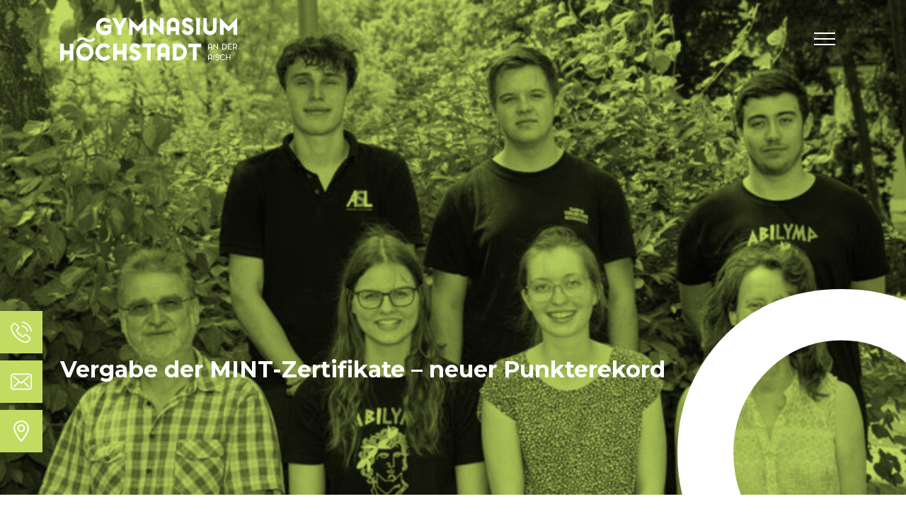

--- FILE ---
content_type: text/html; charset=UTF-8
request_url: https://gymnasium-hoechstadt.de/vergabe-der-mint-zertifikate-neuer-punkterekord/
body_size: 147442
content:
<html lang="de">
    <head>
        <title>Gymnasium Höchstadt a.d. Aisch | Vergabe der MINT-Zertifikate &#8211; neuer Punkterekord</title>
        <meta charset="UTF-8">
        <meta name="description" content="Naturwissenschaftlich-technologisches und sprachliches Gymnasium">
        <meta name="viewport" content="width=device-width, initial-scale=1.0, viewport-fit=cover, maximum-scale=1, user-scalable=0"/>
        <meta http-equiv="X-UA-Compatible" content="IE=edge">
        <link type="text/plain" rel="author" href="https://gymnasium-hoechstadt.de/wp-content/themes/gymnasium-hoechstadt/humans.txt" />
        
        <script>
            var head = document.getElementsByTagName('head')[0];

            // Save the original method
            var insertBefore = head.insertBefore;

            // Replace it!
            head.insertBefore = function (newElement, referenceElement) {

                if (newElement.href && newElement.href.indexOf('//fonts.gstatic.com/s/roboto') > -1) { https://fonts.gstatic.com

                    console.info('Prevented Roboto from loading!');
                    return;
                }

                insertBefore.call(head, newElement, referenceElement);
            };
        </script>

        
        <meta name='robots' content='index, follow, max-image-preview:large, max-snippet:-1, max-video-preview:-1' />

	<!-- This site is optimized with the Yoast SEO plugin v26.6 - https://yoast.com/wordpress/plugins/seo/ -->
	<link rel="canonical" href="https://gymnasium-hoechstadt.de/vergabe-der-mint-zertifikate-neuer-punkterekord/" />
	<meta property="og:locale" content="de_DE" />
	<meta property="og:type" content="article" />
	<meta property="og:title" content="Vergabe der MINT-Zertifikate - neuer Punkterekord - Gymnasium Höchstadt a.d. Aisch" />
	<meta property="og:url" content="https://gymnasium-hoechstadt.de/vergabe-der-mint-zertifikate-neuer-punkterekord/" />
	<meta property="og:site_name" content="Gymnasium Höchstadt a.d. Aisch" />
	<meta property="article:published_time" content="2022-08-10T13:49:10+00:00" />
	<meta property="article:modified_time" content="2023-03-14T12:55:35+00:00" />
	<meta property="og:image" content="https://gymnasium-hoechstadt.de/wp-content/uploads/2022/08/mint-zertifikat-2022-header.jpg" />
	<meta property="og:image:width" content="799" />
	<meta property="og:image:height" content="392" />
	<meta property="og:image:type" content="image/jpeg" />
	<meta name="author" content="Eva Gutbrod" />
	<meta name="twitter:card" content="summary_large_image" />
	<meta name="twitter:label1" content="Verfasst von" />
	<meta name="twitter:data1" content="Eva Gutbrod" />
	<script type="application/ld+json" class="yoast-schema-graph">{"@context":"https://schema.org","@graph":[{"@type":"WebPage","@id":"https://gymnasium-hoechstadt.de/vergabe-der-mint-zertifikate-neuer-punkterekord/","url":"https://gymnasium-hoechstadt.de/vergabe-der-mint-zertifikate-neuer-punkterekord/","name":"Vergabe der MINT-Zertifikate - neuer Punkterekord - Gymnasium Höchstadt a.d. Aisch","isPartOf":{"@id":"https://gymnasium-hoechstadt.de/#website"},"primaryImageOfPage":{"@id":"https://gymnasium-hoechstadt.de/vergabe-der-mint-zertifikate-neuer-punkterekord/#primaryimage"},"image":{"@id":"https://gymnasium-hoechstadt.de/vergabe-der-mint-zertifikate-neuer-punkterekord/#primaryimage"},"thumbnailUrl":"https://gymnasium-hoechstadt.de/wp-content/uploads/2022/08/mint-zertifikat-2022-header.jpg","datePublished":"2022-08-10T13:49:10+00:00","dateModified":"2023-03-14T12:55:35+00:00","author":{"@id":"https://gymnasium-hoechstadt.de/#/schema/person/ff3c5b50d0c479a7eb148b38bb0f9eaf"},"breadcrumb":{"@id":"https://gymnasium-hoechstadt.de/vergabe-der-mint-zertifikate-neuer-punkterekord/#breadcrumb"},"inLanguage":"de","potentialAction":[{"@type":"ReadAction","target":["https://gymnasium-hoechstadt.de/vergabe-der-mint-zertifikate-neuer-punkterekord/"]}]},{"@type":"ImageObject","inLanguage":"de","@id":"https://gymnasium-hoechstadt.de/vergabe-der-mint-zertifikate-neuer-punkterekord/#primaryimage","url":"https://gymnasium-hoechstadt.de/wp-content/uploads/2022/08/mint-zertifikat-2022-header.jpg","contentUrl":"https://gymnasium-hoechstadt.de/wp-content/uploads/2022/08/mint-zertifikat-2022-header.jpg","width":799,"height":392},{"@type":"BreadcrumbList","@id":"https://gymnasium-hoechstadt.de/vergabe-der-mint-zertifikate-neuer-punkterekord/#breadcrumb","itemListElement":[{"@type":"ListItem","position":1,"name":"Startseite","item":"https://gymnasium-hoechstadt.de/"},{"@type":"ListItem","position":2,"name":"Vergabe der MINT-Zertifikate &#8211; neuer Punkterekord"}]},{"@type":"WebSite","@id":"https://gymnasium-hoechstadt.de/#website","url":"https://gymnasium-hoechstadt.de/","name":"Gymnasium Höchstadt a.d. Aisch","description":"Naturwissenschaftlich-technologisches und sprachliches Gymnasium","potentialAction":[{"@type":"SearchAction","target":{"@type":"EntryPoint","urlTemplate":"https://gymnasium-hoechstadt.de/?s={search_term_string}"},"query-input":{"@type":"PropertyValueSpecification","valueRequired":true,"valueName":"search_term_string"}}],"inLanguage":"de"},{"@type":"Person","@id":"https://gymnasium-hoechstadt.de/#/schema/person/ff3c5b50d0c479a7eb148b38bb0f9eaf","name":"Eva Gutbrod","image":{"@type":"ImageObject","inLanguage":"de","@id":"https://gymnasium-hoechstadt.de/#/schema/person/image/","url":"https://secure.gravatar.com/avatar/9a556c477884c75e2f8228faf3c6e44f799649070f4b424f6fcab282f0f27512?s=96&d=mm&r=g","contentUrl":"https://secure.gravatar.com/avatar/9a556c477884c75e2f8228faf3c6e44f799649070f4b424f6fcab282f0f27512?s=96&d=mm&r=g","caption":"Eva Gutbrod"},"url":"https://gymnasium-hoechstadt.de"}]}</script>
	<!-- / Yoast SEO plugin. -->


<style id='wp-img-auto-sizes-contain-inline-css'>
img:is([sizes=auto i],[sizes^="auto," i]){contain-intrinsic-size:3000px 1500px}
/*# sourceURL=wp-img-auto-sizes-contain-inline-css */
</style>
<style id='classic-theme-styles-inline-css'>
/*! This file is auto-generated */
.wp-block-button__link{color:#fff;background-color:#32373c;border-radius:9999px;box-shadow:none;text-decoration:none;padding:calc(.667em + 2px) calc(1.333em + 2px);font-size:1.125em}.wp-block-file__button{background:#32373c;color:#fff;text-decoration:none}
/*# sourceURL=/wp-includes/css/classic-themes.min.css */
</style>
<link rel='stylesheet' id='videojs-css' href='https://gymnasium-hoechstadt.de/wp-content/plugins/videojs-html5-player/videojs/video-js.min.css?ver=6.9' media='all' />
<link rel='stylesheet' id='search-filter-plugin-styles-css' href='https://gymnasium-hoechstadt.de/wp-content/plugins/search-filter-pro/public/assets/css/search-filter.min.css?ver=2.5.10' media='all' />
<link rel='stylesheet' id='styles-css' href='https://gymnasium-hoechstadt.de/wp-content/themes/gymnasium-hoechstadt/style.css?ver=1.0' media='all' />
<link rel='stylesheet' id='core-css' href='https://gymnasium-hoechstadt.de/wp-content/themes/gymnasium-hoechstadt/assets/css/core.min.css?ver=1.0' media='all' />
<link rel='stylesheet' id='borlabs-cookie-css' href='https://gymnasium-hoechstadt.de/wp-content/cache/borlabs-cookie/borlabs-cookie_1_de.css?ver=2.3.3-19' media='all' />
<link rel="https://api.w.org/" href="https://gymnasium-hoechstadt.de/wp-json/" /><link rel="alternate" title="JSON" type="application/json" href="https://gymnasium-hoechstadt.de/wp-json/wp/v2/posts/3061" /><!-- This site is embedding videos using the Videojs HTML5 Player plugin v1.1.13 - http://wphowto.net/videojs-html5-player-for-wordpress-757 --><link rel="icon" href="https://gymnasium-hoechstadt.de/wp-content/uploads/2021/09/cropped-gymnasium-hoechstadtbildmarke1-32x32.png" sizes="32x32" />
<link rel="icon" href="https://gymnasium-hoechstadt.de/wp-content/uploads/2021/09/cropped-gymnasium-hoechstadtbildmarke1-192x192.png" sizes="192x192" />
<link rel="apple-touch-icon" href="https://gymnasium-hoechstadt.de/wp-content/uploads/2021/09/cropped-gymnasium-hoechstadtbildmarke1-180x180.png" />
<meta name="msapplication-TileImage" content="https://gymnasium-hoechstadt.de/wp-content/uploads/2021/09/cropped-gymnasium-hoechstadtbildmarke1-270x270.png" />
		<style id="wp-custom-css">
			strong, b {
	font-weight: 700 !important;
}		</style>
		

    <style id='global-styles-inline-css'>
:root{--wp--preset--aspect-ratio--square: 1;--wp--preset--aspect-ratio--4-3: 4/3;--wp--preset--aspect-ratio--3-4: 3/4;--wp--preset--aspect-ratio--3-2: 3/2;--wp--preset--aspect-ratio--2-3: 2/3;--wp--preset--aspect-ratio--16-9: 16/9;--wp--preset--aspect-ratio--9-16: 9/16;--wp--preset--color--black: #000000;--wp--preset--color--cyan-bluish-gray: #abb8c3;--wp--preset--color--white: #ffffff;--wp--preset--color--pale-pink: #f78da7;--wp--preset--color--vivid-red: #cf2e2e;--wp--preset--color--luminous-vivid-orange: #ff6900;--wp--preset--color--luminous-vivid-amber: #fcb900;--wp--preset--color--light-green-cyan: #7bdcb5;--wp--preset--color--vivid-green-cyan: #00d084;--wp--preset--color--pale-cyan-blue: #8ed1fc;--wp--preset--color--vivid-cyan-blue: #0693e3;--wp--preset--color--vivid-purple: #9b51e0;--wp--preset--gradient--vivid-cyan-blue-to-vivid-purple: linear-gradient(135deg,rgb(6,147,227) 0%,rgb(155,81,224) 100%);--wp--preset--gradient--light-green-cyan-to-vivid-green-cyan: linear-gradient(135deg,rgb(122,220,180) 0%,rgb(0,208,130) 100%);--wp--preset--gradient--luminous-vivid-amber-to-luminous-vivid-orange: linear-gradient(135deg,rgb(252,185,0) 0%,rgb(255,105,0) 100%);--wp--preset--gradient--luminous-vivid-orange-to-vivid-red: linear-gradient(135deg,rgb(255,105,0) 0%,rgb(207,46,46) 100%);--wp--preset--gradient--very-light-gray-to-cyan-bluish-gray: linear-gradient(135deg,rgb(238,238,238) 0%,rgb(169,184,195) 100%);--wp--preset--gradient--cool-to-warm-spectrum: linear-gradient(135deg,rgb(74,234,220) 0%,rgb(151,120,209) 20%,rgb(207,42,186) 40%,rgb(238,44,130) 60%,rgb(251,105,98) 80%,rgb(254,248,76) 100%);--wp--preset--gradient--blush-light-purple: linear-gradient(135deg,rgb(255,206,236) 0%,rgb(152,150,240) 100%);--wp--preset--gradient--blush-bordeaux: linear-gradient(135deg,rgb(254,205,165) 0%,rgb(254,45,45) 50%,rgb(107,0,62) 100%);--wp--preset--gradient--luminous-dusk: linear-gradient(135deg,rgb(255,203,112) 0%,rgb(199,81,192) 50%,rgb(65,88,208) 100%);--wp--preset--gradient--pale-ocean: linear-gradient(135deg,rgb(255,245,203) 0%,rgb(182,227,212) 50%,rgb(51,167,181) 100%);--wp--preset--gradient--electric-grass: linear-gradient(135deg,rgb(202,248,128) 0%,rgb(113,206,126) 100%);--wp--preset--gradient--midnight: linear-gradient(135deg,rgb(2,3,129) 0%,rgb(40,116,252) 100%);--wp--preset--font-size--small: 13px;--wp--preset--font-size--medium: 20px;--wp--preset--font-size--large: 36px;--wp--preset--font-size--x-large: 42px;--wp--preset--spacing--20: 0.44rem;--wp--preset--spacing--30: 0.67rem;--wp--preset--spacing--40: 1rem;--wp--preset--spacing--50: 1.5rem;--wp--preset--spacing--60: 2.25rem;--wp--preset--spacing--70: 3.38rem;--wp--preset--spacing--80: 5.06rem;--wp--preset--shadow--natural: 6px 6px 9px rgba(0, 0, 0, 0.2);--wp--preset--shadow--deep: 12px 12px 50px rgba(0, 0, 0, 0.4);--wp--preset--shadow--sharp: 6px 6px 0px rgba(0, 0, 0, 0.2);--wp--preset--shadow--outlined: 6px 6px 0px -3px rgb(255, 255, 255), 6px 6px rgb(0, 0, 0);--wp--preset--shadow--crisp: 6px 6px 0px rgb(0, 0, 0);}:where(.is-layout-flex){gap: 0.5em;}:where(.is-layout-grid){gap: 0.5em;}body .is-layout-flex{display: flex;}.is-layout-flex{flex-wrap: wrap;align-items: center;}.is-layout-flex > :is(*, div){margin: 0;}body .is-layout-grid{display: grid;}.is-layout-grid > :is(*, div){margin: 0;}:where(.wp-block-columns.is-layout-flex){gap: 2em;}:where(.wp-block-columns.is-layout-grid){gap: 2em;}:where(.wp-block-post-template.is-layout-flex){gap: 1.25em;}:where(.wp-block-post-template.is-layout-grid){gap: 1.25em;}.has-black-color{color: var(--wp--preset--color--black) !important;}.has-cyan-bluish-gray-color{color: var(--wp--preset--color--cyan-bluish-gray) !important;}.has-white-color{color: var(--wp--preset--color--white) !important;}.has-pale-pink-color{color: var(--wp--preset--color--pale-pink) !important;}.has-vivid-red-color{color: var(--wp--preset--color--vivid-red) !important;}.has-luminous-vivid-orange-color{color: var(--wp--preset--color--luminous-vivid-orange) !important;}.has-luminous-vivid-amber-color{color: var(--wp--preset--color--luminous-vivid-amber) !important;}.has-light-green-cyan-color{color: var(--wp--preset--color--light-green-cyan) !important;}.has-vivid-green-cyan-color{color: var(--wp--preset--color--vivid-green-cyan) !important;}.has-pale-cyan-blue-color{color: var(--wp--preset--color--pale-cyan-blue) !important;}.has-vivid-cyan-blue-color{color: var(--wp--preset--color--vivid-cyan-blue) !important;}.has-vivid-purple-color{color: var(--wp--preset--color--vivid-purple) !important;}.has-black-background-color{background-color: var(--wp--preset--color--black) !important;}.has-cyan-bluish-gray-background-color{background-color: var(--wp--preset--color--cyan-bluish-gray) !important;}.has-white-background-color{background-color: var(--wp--preset--color--white) !important;}.has-pale-pink-background-color{background-color: var(--wp--preset--color--pale-pink) !important;}.has-vivid-red-background-color{background-color: var(--wp--preset--color--vivid-red) !important;}.has-luminous-vivid-orange-background-color{background-color: var(--wp--preset--color--luminous-vivid-orange) !important;}.has-luminous-vivid-amber-background-color{background-color: var(--wp--preset--color--luminous-vivid-amber) !important;}.has-light-green-cyan-background-color{background-color: var(--wp--preset--color--light-green-cyan) !important;}.has-vivid-green-cyan-background-color{background-color: var(--wp--preset--color--vivid-green-cyan) !important;}.has-pale-cyan-blue-background-color{background-color: var(--wp--preset--color--pale-cyan-blue) !important;}.has-vivid-cyan-blue-background-color{background-color: var(--wp--preset--color--vivid-cyan-blue) !important;}.has-vivid-purple-background-color{background-color: var(--wp--preset--color--vivid-purple) !important;}.has-black-border-color{border-color: var(--wp--preset--color--black) !important;}.has-cyan-bluish-gray-border-color{border-color: var(--wp--preset--color--cyan-bluish-gray) !important;}.has-white-border-color{border-color: var(--wp--preset--color--white) !important;}.has-pale-pink-border-color{border-color: var(--wp--preset--color--pale-pink) !important;}.has-vivid-red-border-color{border-color: var(--wp--preset--color--vivid-red) !important;}.has-luminous-vivid-orange-border-color{border-color: var(--wp--preset--color--luminous-vivid-orange) !important;}.has-luminous-vivid-amber-border-color{border-color: var(--wp--preset--color--luminous-vivid-amber) !important;}.has-light-green-cyan-border-color{border-color: var(--wp--preset--color--light-green-cyan) !important;}.has-vivid-green-cyan-border-color{border-color: var(--wp--preset--color--vivid-green-cyan) !important;}.has-pale-cyan-blue-border-color{border-color: var(--wp--preset--color--pale-cyan-blue) !important;}.has-vivid-cyan-blue-border-color{border-color: var(--wp--preset--color--vivid-cyan-blue) !important;}.has-vivid-purple-border-color{border-color: var(--wp--preset--color--vivid-purple) !important;}.has-vivid-cyan-blue-to-vivid-purple-gradient-background{background: var(--wp--preset--gradient--vivid-cyan-blue-to-vivid-purple) !important;}.has-light-green-cyan-to-vivid-green-cyan-gradient-background{background: var(--wp--preset--gradient--light-green-cyan-to-vivid-green-cyan) !important;}.has-luminous-vivid-amber-to-luminous-vivid-orange-gradient-background{background: var(--wp--preset--gradient--luminous-vivid-amber-to-luminous-vivid-orange) !important;}.has-luminous-vivid-orange-to-vivid-red-gradient-background{background: var(--wp--preset--gradient--luminous-vivid-orange-to-vivid-red) !important;}.has-very-light-gray-to-cyan-bluish-gray-gradient-background{background: var(--wp--preset--gradient--very-light-gray-to-cyan-bluish-gray) !important;}.has-cool-to-warm-spectrum-gradient-background{background: var(--wp--preset--gradient--cool-to-warm-spectrum) !important;}.has-blush-light-purple-gradient-background{background: var(--wp--preset--gradient--blush-light-purple) !important;}.has-blush-bordeaux-gradient-background{background: var(--wp--preset--gradient--blush-bordeaux) !important;}.has-luminous-dusk-gradient-background{background: var(--wp--preset--gradient--luminous-dusk) !important;}.has-pale-ocean-gradient-background{background: var(--wp--preset--gradient--pale-ocean) !important;}.has-electric-grass-gradient-background{background: var(--wp--preset--gradient--electric-grass) !important;}.has-midnight-gradient-background{background: var(--wp--preset--gradient--midnight) !important;}.has-small-font-size{font-size: var(--wp--preset--font-size--small) !important;}.has-medium-font-size{font-size: var(--wp--preset--font-size--medium) !important;}.has-large-font-size{font-size: var(--wp--preset--font-size--large) !important;}.has-x-large-font-size{font-size: var(--wp--preset--font-size--x-large) !important;}
/*# sourceURL=global-styles-inline-css */
</style>
</head>

    <body class="wp-singular post-template-default single single-post postid-3061 single-format-standard wp-theme-gymnasium-hoechstadt">


    <div class="quick-links">
        <a class="quicklink ql-phone" href="tel:09193639730">
            <img src="https://gymnasium-hoechstadt.de/wp-content/themes/gymnasium-hoechstadt/assets/img/phone.svg" width="30" alt="">
        </a>

        <a class="quicklink ql-phone" href="mailto:verwaltung@gymnasium-hoechstadt.de">
            <img src="https://gymnasium-hoechstadt.de/wp-content/themes/gymnasium-hoechstadt/assets/img/envelope.svg" width="30" alt="">
        </a>

        <a class="quicklink ql-location" href="#map">
            <img src="https://gymnasium-hoechstadt.de/wp-content/themes/gymnasium-hoechstadt/assets/img/map-marker.svg" width="30" alt="">
        </a>
    </div>


    <header id="site-header" class="fixed-top">
    <div class="container">
        <div class="row">
            <div class="col-6 my-auto">
                <a class="navbar-brand" href="https://gymnasium-hoechstadt.de">
                    <svg version="1.1" id="logo" xmlns="http://www.w3.org/2000/svg" xmlns:xlink="http://www.w3.org/1999/xlink" x="0px" y="0px"
                    	 viewBox="0 0 333.7 80.8" style="enable-background:new 0 0 333.7 80.8;" xml:space="preserve">
                    <style type="text/css">
                    	.st0{enable-background:new    ;}
                    	.st1{fill:#FFFFFF;}
                    </style>
                    <g id="Gruppe_168" transform="translate(-215.619 -362.766)">
                    	<g class="st0">
                    		<path class="st1" d="M233.8,442.9v-11.5h-11.2v11.5h-6.9v-31.5h6.9v13.1h11.2v-13.1h6.9v31.5H233.8z"/>
                    		<path class="st1" d="M262.1,410.8c9.1,0,16.3,7.3,16.3,16.4c0,9.1-7.1,16.3-16.3,16.3c-9.1,0-16.2-7.3-16.2-16.3
                    			C245.9,418.1,253,410.8,262.1,410.8z M262.2,436.4c5.2,0,9.3-4.4,9.3-9.3c0-5.2-4.1-9.5-9.3-9.5c-5.1,0-9.2,4.2-9.2,9.5
                    			C253,432,257,436.4,262.2,436.4z"/>
                    		<path class="st1" d="M298.3,436.4c3.5,0,6-2.1,7.3-3.9l5.5,4.3c-2.4,3.7-7.2,6.7-12.7,6.7c-8.9,0-16.1-7.4-16.1-16.4
                    			c0-8.9,7.1-16.2,16-16.2c5.2,0,9.7,2.4,12.3,6l-5.6,4c-1.3-1.8-3.9-3.1-6.7-3.1c-4.6,0-9,4.3-9,9.2S293.7,436.4,298.3,436.4z"/>
                    		<path class="st1" d="M333.9,442.9v-11.5h-11.2v11.5h-6.9v-31.5h6.9v13.1h11.2v-13.1h6.9v31.5H333.9z"/>
                    		<path class="st1" d="M353.4,419.8c0,1.1,0.5,1.9,4.3,3.3c5.1,1.8,10.2,4.9,10.2,10.6c0,5-4.1,9.7-10.3,9.7
                    			c-5.2,0-8.9-2.2-12.1-7.1l5-3.9c1.4,2.1,4.2,4.2,7.1,4.1c1.8-0.1,3.1-1.3,3-2.5c0-1.4-2.5-3.2-6.1-4.5c-4.7-1.8-8.1-4.4-8.1-9.8
                    			c0-4.1,3.6-8.7,9.6-8.7c3.4,0,7.1,0.2,11.4,5.2l-5.4,4c-2.4-2.3-4.3-2.5-6-2.5C354.6,417.8,353.4,418.8,353.4,419.8z"/>
                    		<path class="st1" d="M379.4,442.9v-24.7h-8.6v-6.8H395v6.8h-8.7v24.7H379.4z"/>
                    		<path class="st1" d="M415,436h-9.4v6.9h-6.9v-20c0-7.6,5.5-11.9,11.6-11.9c6,0,11.7,4.2,11.7,11.9v20H415V436z M415,429v-5.8
                    			c0-3.4-2.1-5.3-4.7-5.3c-2.9,0-4.7,1.9-4.7,5.3v5.8H415z"/>
                    		<path class="st1" d="M454.6,427.1c0,9.5-6.8,15.8-16.5,15.8h-10v-31.5h10C447.5,411.4,454.6,417.3,454.6,427.1z M435.1,418.2v17.9
                    			h3.7c5.5,0,9-3.4,9-8.9c0-5.2-3.9-9-8.5-9H435.1z"/>
                    		<path class="st1" d="M465.9,442.9v-24.7h-8.6v-6.8h24.2v6.8h-8.7v24.7H465.9z"/>
                    	</g>
                    	<g class="st0">
                    		<path class="st1" d="M299.3,395.5c-8.9,0-16.1-7.4-16.1-16.4c0-8.9,7.1-16.2,16-16.2c5.2,0,9.7,2.4,12.3,6l-5.6,4
                    			c-1.3-1.8-3.9-3.1-6.7-3.1c-4.6,0-9,4.3-9,9.2s4.5,9.2,9.1,9.2c3.1,0,4.7-0.5,6.2-1.6v-3.9h-7.4v-6.3h13.8l0,13.6
                    			C309.4,393.6,304.8,395.5,299.3,395.5z"/>
                    		<path class="st1" d="M324.4,394.9v-10.5l-10.8-21h7.7l6.6,12.9l6.8-12.9h7.6l-10.9,21v10.5H324.4z"/>
                    		<path class="st1" d="M371.2,394.9v-15.3l-9.2,9.2l-9.4-9.2v15.3h-6.9v-32.2l16.3,16.5l16.1-16.5v32.2H371.2z"/>
                    		<path class="st1" d="M384.7,394.9v-32.1l19.2,17.3v-16.7h6.9v32.1l-19.2-17.1v16.4H384.7z"/>
                    		<path class="st1" d="M433.4,388H424v6.9H417v-20c0-7.6,5.5-11.9,11.6-11.9c6,0,11.7,4.2,11.7,11.9v20h-6.9V388z M433.4,381v-5.8
                    			c0-3.4-2.1-5.3-4.7-5.3c-2.9,0-4.7,1.9-4.7,5.3v5.8H433.4z"/>
                    		<path class="st1" d="M452.5,371.8c0,1.1,0.5,1.9,4.3,3.3c5.1,1.8,10.2,4.9,10.2,10.6c0,5-4.1,9.7-10.3,9.7
                    			c-5.2,0-8.9-2.2-12.1-7.1l5-3.9c1.4,2.1,4.2,4.2,7.1,4.1c1.8-0.1,3.1-1.3,3-2.5c0-1.4-2.5-3.2-6.1-4.5c-4.7-1.8-8.1-4.4-8.1-9.8
                    			c0-4.1,3.6-8.7,9.6-8.7c3.4,0,7.1,0.2,11.4,5.2l-5.4,4c-2.4-2.3-4.3-2.5-6-2.5C453.7,369.8,452.5,370.8,452.5,371.8z"/>
                    		<path class="st1" d="M479.2,363.4v31.5h-6.9v-31.5H479.2z"/>
                    		<path class="st1" d="M503.8,363.4h6.9v20.1c0,8-6.8,11.9-12.6,11.9c-5.9,0-12.6-3.9-12.6-11.9v-20.1h6.9v18.9
                    			c0,3.6,2.4,5.8,5.7,5.8c3.1,0,5.6-2.2,5.7-5.8V363.4z"/>
                    		<path class="st1" d="M542.4,394.9v-15.3l-9.2,9.2l-9.4-9.2v15.3h-6.9v-32.2l16.3,16.5l16.1-16.5v32.2H542.4z"/>
                    	</g>
                    	<g class="st0">
                    		<path class="st1" d="M500.8,419.5h-4.9v3.1h-1.3v-7.2c0-2.7,1.7-4.1,3.8-4.1c2,0,3.8,1.4,3.8,4.1v7.2h-1.3V419.5z M500.8,418.2
                    			v-2.7c0-1.9-1-2.9-2.5-2.9c-1.6,0-2.5,1-2.5,2.9v2.7H500.8z"/>
                    		<path class="st1" d="M504.7,422.5v-11.4l7.4,8.2v-8h1.3v11.4l-7.4-8.2v8H504.7z"/>
                    		<path class="st1" d="M530.3,417c0,3.2-2.5,5.6-5.8,5.6h-3.1v-11.1h3.1C527.7,411.4,530.3,413.8,530.3,417z M522.7,412.7v8.5h1.5
                    			c2.8,0,4.7-1.7,4.7-4.2c0-2.5-1.8-4.3-4.4-4.3H522.7z"/>
                    		<path class="st1" d="M539.5,412.7h-5.9v3.9h4.9v1.3h-4.9v3.3h6v1.3h-7.4v-11.1h7.3V412.7z"/>
                    		<path class="st1" d="M547.5,422.5l-2-3.1H543v3.1h-1.3v-11.1h3.5c2.3,0,4.2,1.6,4.2,4c0,1.5-0.8,3-2.4,3.8l2.1,3.3H547.5z
                    			 M545.1,418.2c1.6,0,2.8-1.1,2.8-2.7c0-1.6-1.3-2.8-2.8-2.8H543v5.5H545.1z"/>
                    	</g>
                    	<g class="st0">
                    		<path class="st1" d="M500.8,439.6h-4.9v3.1h-1.3v-7.2c0-2.7,1.7-4.1,3.8-4.1c2,0,3.8,1.4,3.8,4.1v7.2h-1.3V439.6z M500.8,438.3
                    			v-2.7c0-1.9-1-2.9-2.5-2.9c-1.6,0-2.5,1-2.5,2.9v2.7H500.8z"/>
                    		<path class="st1" d="M506,431.5v11.1h-1.3v-11.1H506z"/>
                    		<path class="st1" d="M509.6,434.1c0,0.7,0.1,1.3,2.3,2.1c1.9,0.7,3.4,1.5,3.4,3.5c0,1.6-1.4,3.2-3.4,3.2c-1.8,0-3-0.9-3.9-2.3
                    			l1-0.8c0.5,0.7,1.4,1.8,2.9,1.8c1.1,0,2-0.8,2-1.8c0-1.2-1-1.7-2.8-2.3c-1.7-0.6-2.9-1.4-2.9-3.2c0-1.3,1.2-2.8,3.2-2.8
                    			c1.2,0,2.5,0.2,3.6,1.6l-1.1,0.8c-0.8-0.8-1.5-1.1-2.5-1.1C510.2,432.6,509.6,433.4,509.6,434.1z"/>
                    		<path class="st1" d="M522.2,441.5c1.5,0,2.6-0.7,3.3-1.8l1.1,0.8c-0.9,1.4-2.4,2.3-4.3,2.3c-3.2,0-5.7-2.6-5.7-5.8
                    			c0-3.2,2.5-5.8,5.7-5.8c1.8,0,3.3,0.8,4.2,2.1l-1.1,0.8c-0.7-1-1.7-1.6-3.1-1.6c-2.5,0-4.3,2-4.3,4.5
                    			C517.9,439.5,519.8,441.5,522.2,441.5z"/>
                    		<path class="st1" d="M535.3,442.7V438h-5.7v4.6h-1.3v-11.1h1.3v5.2h5.7v-5.2h1.3v11.1H535.3z"/>
                    	</g>
                    	<path class="st1 welle" d="M273.4,408.3c-0.8,0.1-1.7,0.2-2.6,0.2c-0.8,0-1.7-0.1-2.5-0.3
                    		c-0.8-0.2-1.6-0.4-2.4-0.8c-0.7-0.3-1.4-0.7-2.1-1.1l0,0c-0.5-0.4-1.1-0.8-1.7-1.1c-0.6-0.3-1.2-0.5-1.9-0.7
                    		c-0.6-0.2-1.3-0.3-2-0.3c-1.4-0.1-2.7,0.1-4,0.6c-0.6,0.2-1.2,0.6-1.8,0.9c-0.6,0.4-1.1,0.8-1.5,1.3c-0.5,0.5-0.9,1-1.3,1.6
                    		l-2.7-3.9c0.5-0.6,1.1-1.2,1.7-1.8c0.6-0.5,1.3-1,2-1.5c3-1.8,6.5-2.3,9.8-1.6c0.8,0.2,1.6,0.4,2.4,0.8c0.7,0.3,1.4,0.7,2.1,1.1
                    		l0,0c0.5,0.4,1.1,0.8,1.7,1.1c0.6,0.3,1.2,0.5,1.9,0.7c0.6,0.2,1.3,0.3,2,0.3c1.4,0.1,2.7-0.1,4-0.6c0.6-0.2,1.2-0.6,1.8-0.9
                    		c0.6-0.4,1.1-0.8,1.6-1.3c0.5-0.5,0.9-1,1.3-1.6l2.7,3.9c-0.5,0.6-1.1,1.2-1.7,1.8c-0.6,0.5-1.3,1-2,1.5c-0.7,0.4-1.5,0.8-2.3,1.1
                    		C275.1,408,274.3,408.2,273.4,408.3z"/>
                    </g>
                    </svg>
                </a>
            </div>

            <div class="col-6 my-auto text-right">
                <button class="navbar-toggler hamburger hamburger--collapse" type="button">
                    <span class="hamburger-box">
                        <span class="hamburger-inner"></span>
                    </span>
                </button>
            </div>
        </div>
    </div>
</header>

<nav class="mainnav navbar-expand-lg " id="mainnav">


        <nav class="container-fluid" id="mainnav">
            <ul class="list-unstyled row">

                                                        <div class="col-12 col-lg">
                        <li class="nav-item dropdown">
                            <a class="nav-link dropdown-toggle" href="#" role="button" data-toggle="dropdown" aria-haspopup="true" aria-expanded="false"><h3 class="d-inline">Unsere Schule <span class="caret"></h3></a>
                            <div class="dropdown-menu" aria-labelledby="navbarDropdown">
                                
                                  <a class="dropdown-item" href="https://gymnasium-hoechstadt.de/schule/">
                                      <span data-letters="<strong>Übersicht:</strong> Schule"><strong>Übersicht:</strong> Schule</span>
                                  </a>

                                
                                  <a class="dropdown-item" href="https://gymnasium-hoechstadt.de/schule/wissenswertes/">
                                      <span data-letters="Wissens­wertes">Wissens­wertes</span>
                                  </a>

                                
                                  <a class="dropdown-item" href="https://gymnasium-hoechstadt.de/schule/konzepte/">
                                      <span data-letters="Konzepte">Konzepte</span>
                                  </a>

                                
                                  <a class="dropdown-item" href="https://gymnasium-hoechstadt.de/schule/digitale-schule-der-zukunft/">
                                      <span data-letters="Digitale Schule der Zukunft">Digitale Schule der Zukunft</span>
                                  </a>

                                
                                  <a class="dropdown-item" href="https://gymnasium-hoechstadt.de/schule/ogts-mensa/">
                                      <span data-letters="OGTS, Mensa">OGTS, Mensa</span>
                                  </a>

                                
                                  <a class="dropdown-item" href="https://gymnasium-hoechstadt.de/schule/zentralbibliothek/">
                                      <span data-letters="Zentralbibliothek">Zentralbibliothek</span>
                                  </a>

                                
                                  <a class="dropdown-item" href="https://gymnasium-hoechstadt.de/schule/schulhaus/">
                                      <span data-letters="Schulhaus">Schulhaus</span>
                                  </a>

                                
                                  <a class="dropdown-item" href="https://gymnasium-hoechstadt.de/schule/kontakt/">
                                      <span data-letters="Kontakt">Kontakt</span>
                                  </a>

                                
                                  <a class="dropdown-item" href="https://gymnasium-hoechstadt.de/schule/aktuelles/">
                                      <span data-letters="Aktuelles">Aktuelles</span>
                                  </a>

                                                            </div>
                        </li>
                    </div>

                                                                            <div class="col-12 col-lg">
                        <li class="nav-item dropdown">
                            <a class="nav-link dropdown-toggle" href="#" role="button" data-toggle="dropdown" aria-haspopup="true" aria-expanded="false"><h3 class="d-inline">Schul­familie <span class="caret"></h3></a>
                            <div class="dropdown-menu" aria-labelledby="navbarDropdown">
                                
                                  <a class="dropdown-item" href="https://gymnasium-hoechstadt.de/schulfamilie/">
                                      <span data-letters="<strong>Übersicht:</strong> Schulfamilie"><strong>Übersicht:</strong> Schulfamilie</span>
                                  </a>

                                
                                  <a class="dropdown-item" href="https://gymnasium-hoechstadt.de/schulfamilie/schuelerinnenschueler/">
                                      <span data-letters="Schülerinnen und Schüler">Schülerinnen und Schüler</span>
                                  </a>

                                
                                  <a class="dropdown-item" href="https://gymnasium-hoechstadt.de/schulfamilie/lehrkraefte/">
                                      <span data-letters="Lehrkräfte">Lehrkräfte</span>
                                  </a>

                                
                                  <a class="dropdown-item" href="https://gymnasium-hoechstadt.de/schulfamilie/beratung-und-schulpsychologie/">
                                      <span data-letters="Beratung und Schul­psycho­logie">Beratung und Schul­psycho­logie</span>
                                  </a>

                                
                                  <a class="dropdown-item" href="https://gymnasium-hoechstadt.de/schulfamilie/schulleitung-verwaltung/">
                                      <span data-letters="Schul­leitung & Verwal­tung">Schul­leitung & Verwal­tung</span>
                                  </a>

                                
                                  <a class="dropdown-item" href="https://gymnasium-hoechstadt.de/schulfamilie/elternbeirat/">
                                      <span data-letters="Eltern­beirat">Eltern­beirat</span>
                                  </a>

                                
                                  <a class="dropdown-item" href="https://gymnasium-hoechstadt.de/schulfamilie/vdf/">
                                      <span data-letters="Verein der Freunde und Förderer <br> des Gymnasiums Höchstadt an der Aisch e.V.">Verein der Freunde und Förderer <br> des Gymnasiums Höchstadt an der Aisch e.V.</span>
                                  </a>

                                
                                  <a class="dropdown-item" href="https://gymnasium-hoechstadt.de/schulfamilie/externe-partner/">
                                      <span data-letters="Externe Partner">Externe Partner</span>
                                  </a>

                                                            </div>
                        </li>
                    </div>

                                                                            <div class="col-12 col-lg">
                        <li class="nav-item dropdown">
                            <a class="nav-link dropdown-toggle" href="#" role="button" data-toggle="dropdown" aria-haspopup="true" aria-expanded="false"><h3 class="d-inline">Schul­leben <span class="caret"></h3></a>
                            <div class="dropdown-menu" aria-labelledby="navbarDropdown">
                                
                                  <a class="dropdown-item" href="https://gymnasium-hoechstadt.de/schulleben/">
                                      <span data-letters="<strong>Übersicht:</strong> Schulleben"><strong>Übersicht:</strong> Schulleben</span>
                                  </a>

                                
                                  <a class="dropdown-item" href="https://gymnasium-hoechstadt.de/schulleben/mint/">
                                      <span data-letters="MINT">MINT</span>
                                  </a>

                                
                                  <a class="dropdown-item" href="https://gymnasium-hoechstadt.de/schulleben/sprachliches/">
                                      <span data-letters="Sprach­liches">Sprach­liches</span>
                                  </a>

                                
                                  <a class="dropdown-item" href="https://gymnasium-hoechstadt.de/schulleben/musik-kunst-theater/">
                                      <span data-letters="Musik, Kunst und Theater">Musik, Kunst und Theater</span>
                                  </a>

                                
                                  <a class="dropdown-item" href="https://gymnasium-hoechstadt.de/schulleben/gesellschaftswissenschaften/">
                                      <span data-letters="Gesell­schafts­wissen­schaften">Gesell­schafts­wissen­schaften</span>
                                  </a>

                                
                                  <a class="dropdown-item" href="https://gymnasium-hoechstadt.de/schulleben/sport/">
                                      <span data-letters="Sport">Sport</span>
                                  </a>

                                
                                  <a class="dropdown-item" href="https://gymnasium-hoechstadt.de/schulleben/wahlkurse/">
                                      <span data-letters="Wahl­kurse & AGs">Wahl­kurse & AGs</span>
                                  </a>

                                
                                  <a class="dropdown-item" href="https://gymnasium-hoechstadt.de/schulleben/fahrten-und-austausche/">
                                      <span data-letters="Fahrten und Aus­tausche">Fahrten und Aus­tausche</span>
                                  </a>

                                
                                  <a class="dropdown-item" href="https://gymnasium-hoechstadt.de/schulleben/oberstufe/">
                                      <span data-letters="Ober­stufe">Ober­stufe</span>
                                  </a>

                                
                                  <a class="dropdown-item" href="https://gymnasium-hoechstadt.de/schulleben/erfolge/">
                                      <span data-letters="Erfolge">Erfolge</span>
                                  </a>

                                
                                  <a class="dropdown-item" href="https://gymnasium-hoechstadt.de/schulleben/smv-schuelermitverantwortung/">
                                      <span data-letters="SMV – SchülerMitVerantwortung">SMV – SchülerMitVerantwortung</span>
                                  </a>

                                                            </div>
                        </li>
                    </div>

                                                                            <div class="col-12 col-lg">
                        <li class="nav-item dropdown">
                            <a class="nav-link dropdown-toggle" href="#" role="button" data-toggle="dropdown" aria-haspopup="true" aria-expanded="false"><h3 class="d-inline">Termine <span class="caret"></h3></a>
                            <div class="dropdown-menu" aria-labelledby="navbarDropdown">
                                
                                  <a class="dropdown-item" href="https://gymnasium-hoechstadt.de/termine/">
                                      <span data-letters="<strong>Übersicht:</strong> Termine"><strong>Übersicht:</strong> Termine</span>
                                  </a>

                                                            </div>
                        </li>
                    </div>

                                                                            <div class="col-12 col-lg">
                        <li class="nav-item dropdown">
                            <a class="nav-link dropdown-toggle" href="#" role="button" data-toggle="dropdown" aria-haspopup="true" aria-expanded="false"><h3 class="d-inline">Übertritt <span class="caret"></h3></a>
                            <div class="dropdown-menu" aria-labelledby="navbarDropdown">
                                
                                  <a class="dropdown-item" href="https://gymnasium-hoechstadt.de/uebertritt/">
                                      <span data-letters="<strong>Übersicht:</strong> Übertritt"><strong>Übersicht:</strong> Übertritt</span>
                                  </a>

                                
                                  <a class="dropdown-item" href="https://gymnasium-hoechstadt.de/uebertritt/informationen/">
                                      <span data-letters="Infor­mationen">Infor­mationen</span>
                                  </a>

                                
                                  <a class="dropdown-item" href="https://gymnasium-hoechstadt.de/uebertritt/formalitaeten/">
                                      <span data-letters="Formali­täten für den Über­tritt">Formali­täten für den Über­tritt</span>
                                  </a>

                                
                                  <a class="dropdown-item" href="https://gymnasium-hoechstadt.de/uebertritt/buslinien-unterrichtszeiten/">
                                      <span data-letters="Buslinien & Unterrichts­zeiten">Buslinien & Unterrichts­zeiten</span>
                                  </a>

                                                            </div>
                        </li>
                    </div>

                                                                            <div class="col-12 col-lg">
                        <li class="nav-item dropdown">
                            <a class="nav-link dropdown-toggle" href="#" role="button" data-toggle="dropdown" aria-haspopup="true" aria-expanded="false"><h3 class="d-inline">Downloads/FAQ <span class="caret"></h3></a>
                            <div class="dropdown-menu" aria-labelledby="navbarDropdown">
                                
                                  <a class="dropdown-item" href="https://gymnasium-hoechstadt.de/service-faq/">
                                      <span data-letters="<strong>Übersicht:</strong> Downloads/FAQ"><strong>Übersicht:</strong> Downloads/FAQ</span>
                                  </a>

                                                            </div>
                        </li>
                    </div>

                                    
            </ul>
        </nav>

</nav>



    <main id="main-wrapper">

        
                    
                









    
    


    
    
        
                                


    






    <section id="section-1" class="hero background-primary padding-top-s padding-bottom-s">

                    <img class="object-fit background-image" src="https://gymnasium-hoechstadt.de/wp-content/uploads/2022/08/mint-zertifikat-2022-header-1920x0-c-default.jpg" srcset="https://gymnasium-hoechstadt.de/wp-content/uploads/2022/08/mint-zertifikat-2022-header-480x0-c-default.jpg 480w,https://gymnasium-hoechstadt.de/wp-content/uploads/2022/08/mint-zertifikat-2022-header-1280x0-c-default.jpg 1280w,https://gymnasium-hoechstadt.de/wp-content/uploads/2022/08/mint-zertifikat-2022-header-1920x0-c-default.jpg 1920w" />
        
        <div class="container">
            <div class="row">

                <div class="col">
                    <h1>Vergabe der MINT-Zertifikate &#8211; neuer Punkterekord</h1>

                </div>

            </div>
        </div>

    </section>


                
            
                









    
    


    
    
        
        


    






    <section id="section-2" class="multicolumn-one margin-top-l margin-bottom-s">

        

        <div class="container">
            <div class="row">

                <div class="col">
                    <h1>Vergabe der MINT-Zertifikate &#8211; neuer Punkterekord</h1>

                </div>

            </div>
        </div>

    </section>


                
            
                









    
    


    
    
        
        


    






    <section id="section-3" class="multicolumn-one">

        

        <div class="container">
            <div class="row">

                <div class="col">
                    <p>Auch in diesem Abschlussjahrgang konnten am Gymnasium Höchstadt fünf Abiturient*innen mit einem MINT-Zertifikat ausgezeichnet werden.</p>
<p>Julia Geyer, Katharina Lösch, Marko Lunz, Paul Maier, Niklas Schmid zeigten im MINT-Bereich außergewöhnliches Engagement und Leistungen.</p>
<p>Julia Geyer stellte dabei einen neuen Punkterekord von 200 Punkten im Bereich &#8222;Zusätzliche MINT-Aktivitäten&#8220; auf. Eine fantastische Leistung, welche durch Julias breites Interessenspektrum ermöglicht wurde.</p>
<p>Herzlichen Glückwunsch!</p>

                </div>

            </div>
        </div>

    </section>


                
            
                









    
    


    
    
        
        


    






    <section id="section-4" class="multicolumn-one">

        

        <div class="container">
            <div class="row">

                <div class="col">
                    <p><img loading="lazy" decoding="async" class="aligncenter size-full wp-image-3062" src="https://gymnasium-hoechstadt.de/wp-content/uploads/2022/08/mint-zertifikat-2022.jpg" alt="" width="800" height="534" srcset="https://gymnasium-hoechstadt.de/wp-content/uploads/2022/08/mint-zertifikat-2022.jpg 800w, https://gymnasium-hoechstadt.de/wp-content/uploads/2022/08/mint-zertifikat-2022-300x200.jpg 300w, https://gymnasium-hoechstadt.de/wp-content/uploads/2022/08/mint-zertifikat-2022-768x513.jpg 768w" sizes="auto, (max-width: 800px) 100vw, 800px" /></p>

                </div>

            </div>
        </div>

    </section>


                
                    
    </main>


      
      <div class="container my-3">
          <div class="row">
              <div class="col-6 col-lg text-center">
                  <a href="https://www.siemens-healthineers.com/de" target="_blank">
                      <img src="https://gymnasium-hoechstadt.de/wp-content/themes/gymnasium-hoechstadt/assets/img/siemens.jpg" alt="">
                  </a>
              </div>
              <div class="col-6 col-lg text-center">
                  <a href="https://www.martin-bauer-group.com/" target="_blank">
                      <img src="https://gymnasium-hoechstadt.de/wp-content/themes/gymnasium-hoechstadt/assets/img/martin-bauer.jpg" alt="">
                  </a>
              </div>
              <div class="col-6 col-lg text-center">
                  <a href="https://www.mint-ec.de/" target="_blank">
                      <img src="https://gymnasium-hoechstadt.de/wp-content/themes/gymnasium-hoechstadt/assets/img/mintec.jpg" alt="">
                  </a>
              </div>
              <div class="col-6 col-lg text-center">
                  <a href="https://www.klimaschule.bayern.de/" target="_blank">
                      <img src="https://gymnasium-hoechstadt.de/wp-content/themes/gymnasium-hoechstadt/assets/img/klimaschule-bayern.jpg" alt="">
                  </a>
              </div>
              <div class="col-6 col-lg text-center">
                  <a href="https://www.lbv.de/" target="_blank">
                      <img src="https://gymnasium-hoechstadt.de/wp-content/themes/gymnasium-hoechstadt/assets/img/umweltschule.jpg" alt="">
                  </a>
              </div>
              <div class="col-6 col-lg text-center">
                  <a href="https://www.erasmusplus.de/" target="_blank">
                      <img src="https://gymnasium-hoechstadt.de/wp-content/themes/gymnasium-hoechstadt/assets/img/erasmus.jpg" alt="">
                  </a>
              </div>
          </div>
      </div>


      <div class="BorlabsCookie _brlbs-cb-googlemaps"><div class="_brlbs-content-blocker"> <div class="_brlbs-embed _brlbs-google-maps"> <img class="_brlbs-thumbnail" src="https://gymnasium-hoechstadt.de/wp-content/plugins/borlabs-cookie/assets/images/cb-maps.png" alt="Google Maps"> <div class="_brlbs-caption"> <p>Mit dem Laden der Karte akzeptieren Sie die Datenschutzerklärung von Google.<br><a href="https://policies.google.com/privacy" target="_blank" rel="nofollow noopener noreferrer">Mehr erfahren</a></p> <p><a class="_brlbs-btn" href="#" data-borlabs-cookie-unblock role="button">Karte laden</a></p> <p><label><input type="checkbox" name="unblockAll" value="1" checked> <small>Google Maps immer entsperren</small></label></p> </div> </div> </div><div class="borlabs-hide" data-borlabs-cookie-type="content-blocker" data-borlabs-cookie-id="googlemaps"><script type="text/template">[base64]</script></div></div>

      <footer id="site-footer" class="site-footer">
          <nav class="footer-nav py-3 bg-primary">
              <div class="container-fluid">
                  <div class="row">

                                                                              <div class="col-12 col-lg mb-1">
                                  <a class="" href="#"><h3>Unsere Schule</h3></a>
                                  <div class="" aria-labelledby="">
                                      
                                        <a class="navigation-item" href="https://gymnasium-hoechstadt.de/schule/">
                                            <span data-letters="<strong>Übersicht:</strong> Schule"><strong>Übersicht:</strong> Schule</span>
                                        </a>

                                      
                                        <a class="navigation-item" href="https://gymnasium-hoechstadt.de/schule/wissenswertes/">
                                            <span data-letters="Wissens­wertes">Wissens­wertes</span>
                                        </a>

                                      
                                        <a class="navigation-item" href="https://gymnasium-hoechstadt.de/schule/konzepte/">
                                            <span data-letters="Konzepte">Konzepte</span>
                                        </a>

                                      
                                        <a class="navigation-item" href="https://gymnasium-hoechstadt.de/schule/digitale-schule-der-zukunft/">
                                            <span data-letters="Digitale Schule der Zukunft">Digitale Schule der Zukunft</span>
                                        </a>

                                      
                                        <a class="navigation-item" href="https://gymnasium-hoechstadt.de/schule/ogts-mensa/">
                                            <span data-letters="OGTS, Mensa">OGTS, Mensa</span>
                                        </a>

                                      
                                        <a class="navigation-item" href="https://gymnasium-hoechstadt.de/schule/zentralbibliothek/">
                                            <span data-letters="Zentralbibliothek">Zentralbibliothek</span>
                                        </a>

                                      
                                        <a class="navigation-item" href="https://gymnasium-hoechstadt.de/schule/schulhaus/">
                                            <span data-letters="Schulhaus">Schulhaus</span>
                                        </a>

                                      
                                        <a class="navigation-item" href="https://gymnasium-hoechstadt.de/schule/kontakt/">
                                            <span data-letters="Kontakt">Kontakt</span>
                                        </a>

                                      
                                        <a class="navigation-item" href="https://gymnasium-hoechstadt.de/schule/aktuelles/">
                                            <span data-letters="Aktuelles">Aktuelles</span>
                                        </a>

                                                                        </div>
                              </div>
                                                                                                        <div class="col-12 col-lg mb-1">
                                  <a class="" href="#"><h3>Schul­familie</h3></a>
                                  <div class="" aria-labelledby="">
                                      
                                        <a class="navigation-item" href="https://gymnasium-hoechstadt.de/schulfamilie/">
                                            <span data-letters="<strong>Übersicht:</strong> Schulfamilie"><strong>Übersicht:</strong> Schulfamilie</span>
                                        </a>

                                      
                                        <a class="navigation-item" href="https://gymnasium-hoechstadt.de/schulfamilie/schuelerinnenschueler/">
                                            <span data-letters="Schülerinnen und Schüler">Schülerinnen und Schüler</span>
                                        </a>

                                      
                                        <a class="navigation-item" href="https://gymnasium-hoechstadt.de/schulfamilie/lehrkraefte/">
                                            <span data-letters="Lehrkräfte">Lehrkräfte</span>
                                        </a>

                                      
                                        <a class="navigation-item" href="https://gymnasium-hoechstadt.de/schulfamilie/beratung-und-schulpsychologie/">
                                            <span data-letters="Beratung und Schul­psycho­logie">Beratung und Schul­psycho­logie</span>
                                        </a>

                                      
                                        <a class="navigation-item" href="https://gymnasium-hoechstadt.de/schulfamilie/schulleitung-verwaltung/">
                                            <span data-letters="Schul­leitung & Verwal­tung">Schul­leitung & Verwal­tung</span>
                                        </a>

                                      
                                        <a class="navigation-item" href="https://gymnasium-hoechstadt.de/schulfamilie/elternbeirat/">
                                            <span data-letters="Eltern­beirat">Eltern­beirat</span>
                                        </a>

                                      
                                        <a class="navigation-item" href="https://gymnasium-hoechstadt.de/schulfamilie/vdf/">
                                            <span data-letters="Verein der Freunde und Förderer <br> des Gymnasiums Höchstadt an der Aisch e.V.">Verein der Freunde und Förderer <br> des Gymnasiums Höchstadt an der Aisch e.V.</span>
                                        </a>

                                      
                                        <a class="navigation-item" href="https://gymnasium-hoechstadt.de/schulfamilie/externe-partner/">
                                            <span data-letters="Externe Partner">Externe Partner</span>
                                        </a>

                                                                        </div>
                              </div>
                                                                                                        <div class="col-12 col-lg mb-1">
                                  <a class="" href="#"><h3>Schul­leben</h3></a>
                                  <div class="" aria-labelledby="">
                                      
                                        <a class="navigation-item" href="https://gymnasium-hoechstadt.de/schulleben/">
                                            <span data-letters="<strong>Übersicht:</strong> Schulleben"><strong>Übersicht:</strong> Schulleben</span>
                                        </a>

                                      
                                        <a class="navigation-item" href="https://gymnasium-hoechstadt.de/schulleben/mint/">
                                            <span data-letters="MINT">MINT</span>
                                        </a>

                                      
                                        <a class="navigation-item" href="https://gymnasium-hoechstadt.de/schulleben/sprachliches/">
                                            <span data-letters="Sprach­liches">Sprach­liches</span>
                                        </a>

                                      
                                        <a class="navigation-item" href="https://gymnasium-hoechstadt.de/schulleben/musik-kunst-theater/">
                                            <span data-letters="Musik, Kunst und Theater">Musik, Kunst und Theater</span>
                                        </a>

                                      
                                        <a class="navigation-item" href="https://gymnasium-hoechstadt.de/schulleben/gesellschaftswissenschaften/">
                                            <span data-letters="Gesell­schafts­wissen­schaften">Gesell­schafts­wissen­schaften</span>
                                        </a>

                                      
                                        <a class="navigation-item" href="https://gymnasium-hoechstadt.de/schulleben/sport/">
                                            <span data-letters="Sport">Sport</span>
                                        </a>

                                      
                                        <a class="navigation-item" href="https://gymnasium-hoechstadt.de/schulleben/wahlkurse/">
                                            <span data-letters="Wahl­kurse & AGs">Wahl­kurse & AGs</span>
                                        </a>

                                      
                                        <a class="navigation-item" href="https://gymnasium-hoechstadt.de/schulleben/fahrten-und-austausche/">
                                            <span data-letters="Fahrten und Aus­tausche">Fahrten und Aus­tausche</span>
                                        </a>

                                      
                                        <a class="navigation-item" href="https://gymnasium-hoechstadt.de/schulleben/oberstufe/">
                                            <span data-letters="Ober­stufe">Ober­stufe</span>
                                        </a>

                                      
                                        <a class="navigation-item" href="https://gymnasium-hoechstadt.de/schulleben/erfolge/">
                                            <span data-letters="Erfolge">Erfolge</span>
                                        </a>

                                      
                                        <a class="navigation-item" href="https://gymnasium-hoechstadt.de/schulleben/smv-schuelermitverantwortung/">
                                            <span data-letters="SMV – SchülerMitVerantwortung">SMV – SchülerMitVerantwortung</span>
                                        </a>

                                                                        </div>
                              </div>
                                                                                                        <div class="col-12 col-lg mb-1">
                                  <a class="" href="#"><h3>Termine</h3></a>
                                  <div class="" aria-labelledby="">
                                      
                                        <a class="navigation-item" href="https://gymnasium-hoechstadt.de/termine/">
                                            <span data-letters="<strong>Übersicht:</strong> Termine"><strong>Übersicht:</strong> Termine</span>
                                        </a>

                                                                        </div>
                              </div>
                                                                                                        <div class="col-12 col-lg mb-1">
                                  <a class="" href="#"><h3>Übertritt</h3></a>
                                  <div class="" aria-labelledby="">
                                      
                                        <a class="navigation-item" href="https://gymnasium-hoechstadt.de/uebertritt/">
                                            <span data-letters="<strong>Übersicht:</strong> Übertritt"><strong>Übersicht:</strong> Übertritt</span>
                                        </a>

                                      
                                        <a class="navigation-item" href="https://gymnasium-hoechstadt.de/uebertritt/informationen/">
                                            <span data-letters="Infor­mationen">Infor­mationen</span>
                                        </a>

                                      
                                        <a class="navigation-item" href="https://gymnasium-hoechstadt.de/uebertritt/formalitaeten/">
                                            <span data-letters="Formali­täten für den Über­tritt">Formali­täten für den Über­tritt</span>
                                        </a>

                                      
                                        <a class="navigation-item" href="https://gymnasium-hoechstadt.de/uebertritt/buslinien-unterrichtszeiten/">
                                            <span data-letters="Buslinien & Unterrichts­zeiten">Buslinien & Unterrichts­zeiten</span>
                                        </a>

                                                                        </div>
                              </div>
                                                                                                        <div class="col-12 col-lg mb-1">
                                  <a class="" href="#"><h3>Downloads/FAQ</h3></a>
                                  <div class="" aria-labelledby="">
                                      
                                        <a class="navigation-item" href="https://gymnasium-hoechstadt.de/service-faq/">
                                            <span data-letters="<strong>Übersicht:</strong> Downloads/FAQ"><strong>Übersicht:</strong> Downloads/FAQ</span>
                                        </a>

                                                                        </div>
                              </div>
                                                
                  </div>
              </div>
          </nav>
          <section class="credits">
              <div class="container">
                  <div class="row">
                      <div class="col-lg-6 text-center text-lg-left">
                          <p>Copyright 2026 Gymnasium Höchstadt a.d. Aisch</p>
                      </div>
                      <div class="col-lg-6 text-center text-lg-right">
                                                        <a class=" menu-item menu-item-type-post_type menu-item-object-page menu-item-1755" href="https://gymnasium-hoechstadt.de/schule/kontakt/">Kontakt</a>
                                                        <a class=" menu-item menu-item-type-post_type menu-item-object-page menu-item-1362" href="https://gymnasium-hoechstadt.de/impressum/">Impressum</a>
                                                        <a class=" menu-item menu-item-type-custom menu-item-object-custom menu-item-1363" href="https://gymnasium-hoechstadt.de/wp-content/uploads/2024/04/datenschutzhinweise-gymnasium-hoechstadt.pdf">Datenschutz</a>
                                                </div>
                  </div>
              </div>
          </section>

          <script src="https://ajax.googleapis.com/ajax/libs/jquery/1.12.4/jquery.min.js#asyncload" id="jquery-js"></script>
<script src="https://gymnasium-hoechstadt.de/wp-content/plugins/videojs-html5-player/videojs/video.min.js?ver=1.1.13" id="videojs-js"></script>
<script id="search-filter-plugin-build-js-extra">
var SF_LDATA = {"ajax_url":"https://gymnasium-hoechstadt.de/wp-admin/admin-ajax.php","home_url":"https://gymnasium-hoechstadt.de/","extensions":[]};
//# sourceURL=search-filter-plugin-build-js-extra
</script>
<script src="https://gymnasium-hoechstadt.de/wp-content/plugins/search-filter-pro/public/assets/js/search-filter-build.min.js?ver=2.5.10" id="search-filter-plugin-build-js"></script>
<script src="https://gymnasium-hoechstadt.de/wp-content/plugins/search-filter-pro/public/assets/js/chosen.jquery.min.js?ver=2.5.10" id="search-filter-plugin-chosen-js"></script>
<script src="https://gymnasium-hoechstadt.de/wp-includes/js/jquery/ui/core.min.js?ver=1.13.3" id="jquery-ui-core-js"></script>
<script src="https://gymnasium-hoechstadt.de/wp-includes/js/jquery/ui/datepicker.min.js?ver=1.13.3" id="jquery-ui-datepicker-js"></script>
<script id="jquery-ui-datepicker-js-after">
jQuery(function(jQuery){jQuery.datepicker.setDefaults({"closeText":"Schlie\u00dfen","currentText":"Heute","monthNames":["Januar","Februar","M\u00e4rz","April","Mai","Juni","Juli","August","September","Oktober","November","Dezember"],"monthNamesShort":["Jan.","Feb.","M\u00e4rz","Apr.","Mai","Juni","Juli","Aug.","Sep.","Okt.","Nov.","Dez."],"nextText":"Weiter","prevText":"Zur\u00fcck","dayNames":["Sonntag","Montag","Dienstag","Mittwoch","Donnerstag","Freitag","Samstag"],"dayNamesShort":["So.","Mo.","Di.","Mi.","Do.","Fr.","Sa."],"dayNamesMin":["S","M","D","M","D","F","S"],"dateFormat":"d. MM yy","firstDay":1,"isRTL":false});});
//# sourceURL=jquery-ui-datepicker-js-after
</script>
<script src="https://gymnasium-hoechstadt.de/wp-content/themes/gymnasium-hoechstadt/assets/js/core.min.js?ver=1.0" id="core-js"></script>
<script id="borlabs-cookie-prioritize-js-extra">
var borlabsCookiePrioritized = {"domain":"gymnasium-hoechstadt.de","path":"/","version":"1","bots":"1","optInJS":{"statistics":{"google-analytics":"[base64]"}}};
//# sourceURL=borlabs-cookie-prioritize-js-extra
</script>
<script src="https://gymnasium-hoechstadt.de/wp-content/plugins/borlabs-cookie/assets/javascript/borlabs-cookie-prioritize.min.js?ver=2.3.3" id="borlabs-cookie-prioritize-js"></script>
<script type="speculationrules">
{"prefetch":[{"source":"document","where":{"and":[{"href_matches":"/*"},{"not":{"href_matches":["/wp-*.php","/wp-admin/*","/wp-content/uploads/*","/wp-content/*","/wp-content/plugins/*","/wp-content/themes/gymnasium-hoechstadt/*","/*\\?(.+)"]}},{"not":{"selector_matches":"a[rel~=\"nofollow\"]"}},{"not":{"selector_matches":".no-prefetch, .no-prefetch a"}}]},"eagerness":"conservative"}]}
</script>
<!--googleoff: all--><div data-nosnippet><script id="BorlabsCookieBoxWrap" type="text/template"><div
    id="BorlabsCookieBox"
    class="BorlabsCookie"
    role="dialog"
    aria-labelledby="CookieBoxTextHeadline"
    aria-describedby="CookieBoxTextDescription"
    aria-modal="true"
>
    <div class="middle-center" style="display: none;">
        <div class="_brlbs-box-wrap">
            <div class="_brlbs-box _brlbs-box-advanced">
                <div class="cookie-box">
                    <div class="container">
                        <div class="row">
                            <div class="col-12">
                                <div class="_brlbs-flex-center">
                                    
                                    <span role="heading" aria-level="3" class="_brlbs-h3" id="CookieBoxTextHeadline">Datenschutzeinstellungen</span>
                                </div>

                                <p id="CookieBoxTextDescription"><span class="_brlbs-paragraph _brlbs-text-description">Wir nutzen Cookies auf unserer Website. Einige von ihnen sind essenziell, während andere uns helfen, diese Website und Ihre Erfahrung zu verbessern.</span> <span class="_brlbs-paragraph _brlbs-text-confirm-age">Wenn Sie unter 16 Jahre alt sind und Ihre Zustimmung zu freiwilligen Diensten geben möchten, müssen Sie Ihre Erziehungsberechtigten um Erlaubnis bitten.</span> <span class="_brlbs-paragraph _brlbs-text-technology">Wir verwenden Cookies und andere Technologien auf unserer Website. Einige von ihnen sind essenziell, während andere uns helfen, diese Website und Ihre Erfahrung zu verbessern.</span> <span class="_brlbs-paragraph _brlbs-text-personal-data">Personenbezogene Daten können verarbeitet werden (z. B. IP-Adressen), z. B. für personalisierte Anzeigen und Inhalte oder Anzeigen- und Inhaltsmessung.</span> <span class="_brlbs-paragraph _brlbs-text-more-information">Weitere Informationen über die Verwendung Ihrer Daten finden Sie in unserer  <a class="_brlbs-cursor" href="https://gymnasium-hoechstadt.de/wp-content/uploads/2021/09/datenschutzhinweise.pdf">Datenschutzerklärung</a>.</span> <span class="_brlbs-paragraph _brlbs-text-revoke">Sie können Ihre Auswahl jederzeit unter <a class="_brlbs-cursor" href="#" data-cookie-individual>Einstellungen</a> widerrufen oder anpassen.</span></p>

                                                                    <fieldset>
                                        <legend class="sr-only">Datenschutzeinstellungen</legend>
                                        <ul>
                                                                                                <li>
                                                        <label class="_brlbs-checkbox">
                                                            Essenziell                                                            <input
                                                                id="checkbox-essential"
                                                                tabindex="0"
                                                                type="checkbox"
                                                                name="cookieGroup[]"
                                                                value="essential"
                                                                 checked                                                                 disabled                                                                data-borlabs-cookie-checkbox
                                                            >
                                                            <span class="_brlbs-checkbox-indicator"></span>
                                                        </label>
                                                    </li>
                                                                                                    <li>
                                                        <label class="_brlbs-checkbox">
                                                            Statistiken                                                            <input
                                                                id="checkbox-statistics"
                                                                tabindex="0"
                                                                type="checkbox"
                                                                name="cookieGroup[]"
                                                                value="statistics"
                                                                 checked                                                                                                                                data-borlabs-cookie-checkbox
                                                            >
                                                            <span class="_brlbs-checkbox-indicator"></span>
                                                        </label>
                                                    </li>
                                                                                                    <li>
                                                        <label class="_brlbs-checkbox">
                                                            Externe Medien                                                            <input
                                                                id="checkbox-external-media"
                                                                tabindex="0"
                                                                type="checkbox"
                                                                name="cookieGroup[]"
                                                                value="external-media"
                                                                 checked                                                                                                                                data-borlabs-cookie-checkbox
                                                            >
                                                            <span class="_brlbs-checkbox-indicator"></span>
                                                        </label>
                                                    </li>
                                                                                        </ul>
                                    </fieldset>

                                    
                                                                    <p class="_brlbs-accept">
                                        <a
                                            href="#"
                                            tabindex="0"
                                            role="button"
                                            class="_brlbs-btn _brlbs-btn-accept-all _brlbs-cursor"
                                            data-cookie-accept-all
                                        >
                                            Alle akzeptieren                                        </a>
                                    </p>

                                    <p class="_brlbs-accept">
                                        <a
                                            href="#"
                                            tabindex="0"
                                            role="button"
                                            id="CookieBoxSaveButton"
                                            class="_brlbs-btn _brlbs-cursor"
                                            data-cookie-accept
                                        >
                                            Speichern                                        </a>
                                    </p>
                                
                                
                                <p class="_brlbs-manage-btn ">
                                    <a href="#" class="_brlbs-cursor _brlbs-btn " tabindex="0" role="button" data-cookie-individual>
                                        Individuelle Datenschutzeinstellungen                                    </a>
                                </p>

                                <p class="_brlbs-legal">
                                    <a href="#" class="_brlbs-cursor" tabindex="0" role="button" data-cookie-individual>
                                        Cookie-Details                                    </a>

                                                                            <span class="_brlbs-separator"></span>
                                        <a href="https://gymnasium-hoechstadt.de/wp-content/uploads/2021/09/datenschutzhinweise.pdf" tabindex="0" role="button">
                                            Datenschutzerklärung                                        </a>
                                    
                                                                            <span class="_brlbs-separator"></span>
                                        <a href="https://gymnasium-hoechstadt.de/impressum/" tabindex="0" role="button">
                                            Impressum                                        </a>
                                                                    </p>
                            </div>
                        </div>
                    </div>
                </div>

                <div
    class="cookie-preference"
    aria-hidden="true"
    role="dialog"
    aria-describedby="CookiePrefDescription"
    aria-modal="true"
>
    <div class="container not-visible">
        <div class="row no-gutters">
            <div class="col-12">
                <div class="row no-gutters align-items-top">
                    <div class="col-12">
                        <div class="_brlbs-flex-center">
                                                    <span role="heading" aria-level="3" class="_brlbs-h3">Datenschutzeinstellungen</span>
                        </div>

                        <p id="CookiePrefDescription">
                            <span class="_brlbs-paragraph _brlbs-text-confirm-age">Wenn Sie unter 16 Jahre alt sind und Ihre Zustimmung zu freiwilligen Diensten geben möchten, müssen Sie Ihre Erziehungsberechtigten um Erlaubnis bitten.</span> <span class="_brlbs-paragraph _brlbs-text-technology">Wir verwenden Cookies und andere Technologien auf unserer Website. Einige von ihnen sind essenziell, während andere uns helfen, diese Website und Ihre Erfahrung zu verbessern.</span> <span class="_brlbs-paragraph _brlbs-text-personal-data">Personenbezogene Daten können verarbeitet werden (z. B. IP-Adressen), z. B. für personalisierte Anzeigen und Inhalte oder Anzeigen- und Inhaltsmessung.</span> <span class="_brlbs-paragraph _brlbs-text-more-information">Weitere Informationen über die Verwendung Ihrer Daten finden Sie in unserer  <a class="_brlbs-cursor" href="https://gymnasium-hoechstadt.de/wp-content/uploads/2021/09/datenschutzhinweise.pdf">Datenschutzerklärung</a>.</span> <span class="_brlbs-paragraph _brlbs-text-description">Hier finden Sie eine Übersicht über alle verwendeten Cookies. Sie können Ihre Einwilligung zu ganzen Kategorien geben oder sich weitere Informationen anzeigen lassen und so nur bestimmte Cookies auswählen.</span>                        </p>

                        <div class="row no-gutters align-items-center">
                            <div class="col-12 col-sm-7">
                                <p class="_brlbs-accept">
                                                                            <a
                                            href="#"
                                            class="_brlbs-btn _brlbs-btn-accept-all _brlbs-cursor"
                                            tabindex="0"
                                            role="button"
                                            data-cookie-accept-all
                                        >
                                            Alle akzeptieren                                        </a>
                                        
                                    <a
                                        href="#"
                                        id="CookiePrefSave"
                                        tabindex="0"
                                        role="button"
                                        class="_brlbs-btn _brlbs-cursor"
                                        data-cookie-accept
                                    >
                                        Speichern                                    </a>

                                                                    </p>
                            </div>

                            <div class="col-12 col-sm-5">
                                <p class="_brlbs-refuse">
                                    <a
                                        href="#"
                                        class="_brlbs-cursor"
                                        tabindex="0"
                                        role="button"
                                        data-cookie-back
                                    >
                                        Zurück                                    </a>

                                                                    </p>
                            </div>
                        </div>
                    </div>
                </div>

                <div data-cookie-accordion>
                                            <fieldset>
                            <legend class="sr-only">Datenschutzeinstellungen</legend>

                                                                                                <div class="bcac-item">
                                        <div class="d-flex flex-row">
                                            <label class="w-75">
                                                <span role="heading" aria-level="4" class="_brlbs-h4">Essenziell (1)</span>
                                            </label>

                                            <div class="w-25 text-right">
                                                                                            </div>
                                        </div>

                                        <div class="d-block">
                                            <p>Essenzielle Cookies ermöglichen grundlegende Funktionen und sind für die einwandfreie Funktion der Website erforderlich.</p>

                                            <p class="text-center">
                                                <a
                                                    href="#"
                                                    class="_brlbs-cursor d-block"
                                                    tabindex="0"
                                                    role="button"
                                                    data-cookie-accordion-target="essential"
                                                >
                                                    <span data-cookie-accordion-status="show">
                                                        Cookie-Informationen anzeigen                                                    </span>

                                                    <span data-cookie-accordion-status="hide" class="borlabs-hide">
                                                        Cookie-Informationen ausblenden                                                    </span>
                                                </a>
                                            </p>
                                        </div>

                                        <div
                                            class="borlabs-hide"
                                            data-cookie-accordion-parent="essential"
                                        >
                                                                                            <table>
                                                    
                                                    <tr>
                                                        <th scope="row">Name</th>
                                                        <td>
                                                            <label>
                                                                Borlabs Cookie                                                            </label>
                                                        </td>
                                                    </tr>

                                                    <tr>
                                                        <th scope="row">Anbieter</th>
                                                        <td>Eigentümer dieser Website<span>, </span><a href="https://gymnasium-hoechstadt.de/impressum/">Impressum</a></td>
                                                    </tr>

                                                                                                            <tr>
                                                            <th scope="row">Zweck</th>
                                                            <td>Speichert die Einstellungen der Besucher, die in der Cookie Box von Borlabs Cookie ausgewählt wurden.</td>
                                                        </tr>
                                                        
                                                    
                                                    
                                                                                                            <tr>
                                                            <th scope="row">Cookie Name</th>
                                                            <td>borlabs-cookie</td>
                                                        </tr>
                                                        
                                                                                                            <tr>
                                                            <th scope="row">Cookie Laufzeit</th>
                                                            <td>1 Jahr</td>
                                                        </tr>
                                                                                                        </table>
                                                                                        </div>
                                    </div>
                                                                                                                                        <div class="bcac-item">
                                        <div class="d-flex flex-row">
                                            <label class="w-75">
                                                <span role="heading" aria-level="4" class="_brlbs-h4">Statistiken (1)</span>
                                            </label>

                                            <div class="w-25 text-right">
                                                                                                    <label class="_brlbs-btn-switch">
                                                        <span class="sr-only">Statistiken</span>
                                                        <input
                                                            tabindex="0"
                                                            id="borlabs-cookie-group-statistics"
                                                            type="checkbox"
                                                            name="cookieGroup[]"
                                                            value="statistics"
                                                             checked                                                            data-borlabs-cookie-switch
                                                        />
                                                        <span class="_brlbs-slider"></span>
                                                        <span
                                                            class="_brlbs-btn-switch-status"
                                                            data-active="An"
                                                            data-inactive="Aus">
                                                        </span>
                                                    </label>
                                                                                                </div>
                                        </div>

                                        <div class="d-block">
                                            <p>Statistik Cookies erfassen Informationen anonym. Diese Informationen helfen uns zu verstehen, wie unsere Besucher unsere Website nutzen.</p>

                                            <p class="text-center">
                                                <a
                                                    href="#"
                                                    class="_brlbs-cursor d-block"
                                                    tabindex="0"
                                                    role="button"
                                                    data-cookie-accordion-target="statistics"
                                                >
                                                    <span data-cookie-accordion-status="show">
                                                        Cookie-Informationen anzeigen                                                    </span>

                                                    <span data-cookie-accordion-status="hide" class="borlabs-hide">
                                                        Cookie-Informationen ausblenden                                                    </span>
                                                </a>
                                            </p>
                                        </div>

                                        <div
                                            class="borlabs-hide"
                                            data-cookie-accordion-parent="statistics"
                                        >
                                                                                            <table>
                                                                                                            <tr>
                                                            <th scope="row">Akzeptieren</th>
                                                            <td>
                                                                <label class="_brlbs-btn-switch _brlbs-btn-switch--textRight">
                                                                    <span class="sr-only">Google Analytics</span>
                                                                    <input
                                                                        id="borlabs-cookie-google-analytics"
                                                                        tabindex="0"
                                                                        type="checkbox" data-cookie-group="statistics"
                                                                        name="cookies[statistics][]"
                                                                        value="google-analytics"
                                                                         checked                                                                        data-borlabs-cookie-switch
                                                                    />

                                                                    <span class="_brlbs-slider"></span>

                                                                    <span
                                                                        class="_brlbs-btn-switch-status"
                                                                        data-active="An"
                                                                        data-inactive="Aus"
                                                                        aria-hidden="true">
                                                                    </span>
                                                                </label>
                                                            </td>
                                                        </tr>
                                                        
                                                    <tr>
                                                        <th scope="row">Name</th>
                                                        <td>
                                                            <label>
                                                                Google Analytics                                                            </label>
                                                        </td>
                                                    </tr>

                                                    <tr>
                                                        <th scope="row">Anbieter</th>
                                                        <td>Google Ireland Limited, Gordon House, Barrow Street, Dublin 4, Ireland</td>
                                                    </tr>

                                                                                                            <tr>
                                                            <th scope="row">Zweck</th>
                                                            <td>Cookie von Google für Website-Analysen. Erzeugt statistische Daten darüber, wie der Besucher die Website nutzt.</td>
                                                        </tr>
                                                        
                                                                                                            <tr>
                                                            <th scope="row">Datenschutzerklärung</th>
                                                            <td class="_brlbs-pp-url">
                                                                <a
                                                                    href="https://policies.google.com/privacy?hl=de"
                                                                    target="_blank"
                                                                    rel="nofollow noopener noreferrer"
                                                                >
                                                                    https://policies.google.com/privacy?hl=de                                                                </a>
                                                            </td>
                                                        </tr>
                                                        
                                                    
                                                                                                            <tr>
                                                            <th scope="row">Cookie Name</th>
                                                            <td>_ga,_gat,_gid</td>
                                                        </tr>
                                                        
                                                                                                            <tr>
                                                            <th scope="row">Cookie Laufzeit</th>
                                                            <td>2 Jahre</td>
                                                        </tr>
                                                                                                        </table>
                                                                                        </div>
                                    </div>
                                                                                                                                                                                                        <div class="bcac-item">
                                        <div class="d-flex flex-row">
                                            <label class="w-75">
                                                <span role="heading" aria-level="4" class="_brlbs-h4">Externe Medien (7)</span>
                                            </label>

                                            <div class="w-25 text-right">
                                                                                                    <label class="_brlbs-btn-switch">
                                                        <span class="sr-only">Externe Medien</span>
                                                        <input
                                                            tabindex="0"
                                                            id="borlabs-cookie-group-external-media"
                                                            type="checkbox"
                                                            name="cookieGroup[]"
                                                            value="external-media"
                                                             checked                                                            data-borlabs-cookie-switch
                                                        />
                                                        <span class="_brlbs-slider"></span>
                                                        <span
                                                            class="_brlbs-btn-switch-status"
                                                            data-active="An"
                                                            data-inactive="Aus">
                                                        </span>
                                                    </label>
                                                                                                </div>
                                        </div>

                                        <div class="d-block">
                                            <p>Inhalte von Videoplattformen und Social-Media-Plattformen werden standardmäßig blockiert. Wenn Cookies von externen Medien akzeptiert werden, bedarf der Zugriff auf diese Inhalte keiner manuellen Einwilligung mehr.</p>

                                            <p class="text-center">
                                                <a
                                                    href="#"
                                                    class="_brlbs-cursor d-block"
                                                    tabindex="0"
                                                    role="button"
                                                    data-cookie-accordion-target="external-media"
                                                >
                                                    <span data-cookie-accordion-status="show">
                                                        Cookie-Informationen anzeigen                                                    </span>

                                                    <span data-cookie-accordion-status="hide" class="borlabs-hide">
                                                        Cookie-Informationen ausblenden                                                    </span>
                                                </a>
                                            </p>
                                        </div>

                                        <div
                                            class="borlabs-hide"
                                            data-cookie-accordion-parent="external-media"
                                        >
                                                                                            <table>
                                                                                                            <tr>
                                                            <th scope="row">Akzeptieren</th>
                                                            <td>
                                                                <label class="_brlbs-btn-switch _brlbs-btn-switch--textRight">
                                                                    <span class="sr-only">Facebook</span>
                                                                    <input
                                                                        id="borlabs-cookie-facebook"
                                                                        tabindex="0"
                                                                        type="checkbox" data-cookie-group="external-media"
                                                                        name="cookies[external-media][]"
                                                                        value="facebook"
                                                                         checked                                                                        data-borlabs-cookie-switch
                                                                    />

                                                                    <span class="_brlbs-slider"></span>

                                                                    <span
                                                                        class="_brlbs-btn-switch-status"
                                                                        data-active="An"
                                                                        data-inactive="Aus"
                                                                        aria-hidden="true">
                                                                    </span>
                                                                </label>
                                                            </td>
                                                        </tr>
                                                        
                                                    <tr>
                                                        <th scope="row">Name</th>
                                                        <td>
                                                            <label>
                                                                Facebook                                                            </label>
                                                        </td>
                                                    </tr>

                                                    <tr>
                                                        <th scope="row">Anbieter</th>
                                                        <td>Meta Platforms Ireland Limited, 4 Grand Canal Square, Dublin 2, Ireland</td>
                                                    </tr>

                                                                                                            <tr>
                                                            <th scope="row">Zweck</th>
                                                            <td>Wird verwendet, um Facebook-Inhalte zu entsperren.</td>
                                                        </tr>
                                                        
                                                                                                            <tr>
                                                            <th scope="row">Datenschutzerklärung</th>
                                                            <td class="_brlbs-pp-url">
                                                                <a
                                                                    href="https://www.facebook.com/privacy/explanation"
                                                                    target="_blank"
                                                                    rel="nofollow noopener noreferrer"
                                                                >
                                                                    https://www.facebook.com/privacy/explanation                                                                </a>
                                                            </td>
                                                        </tr>
                                                        
                                                                                                            <tr>
                                                            <th scope="row">Host(s)</th>
                                                            <td>.facebook.com</td>
                                                        </tr>
                                                        
                                                    
                                                                                                    </table>
                                                                                                <table>
                                                                                                            <tr>
                                                            <th scope="row">Akzeptieren</th>
                                                            <td>
                                                                <label class="_brlbs-btn-switch _brlbs-btn-switch--textRight">
                                                                    <span class="sr-only">Google Maps</span>
                                                                    <input
                                                                        id="borlabs-cookie-googlemaps"
                                                                        tabindex="0"
                                                                        type="checkbox" data-cookie-group="external-media"
                                                                        name="cookies[external-media][]"
                                                                        value="googlemaps"
                                                                         checked                                                                        data-borlabs-cookie-switch
                                                                    />

                                                                    <span class="_brlbs-slider"></span>

                                                                    <span
                                                                        class="_brlbs-btn-switch-status"
                                                                        data-active="An"
                                                                        data-inactive="Aus"
                                                                        aria-hidden="true">
                                                                    </span>
                                                                </label>
                                                            </td>
                                                        </tr>
                                                        
                                                    <tr>
                                                        <th scope="row">Name</th>
                                                        <td>
                                                            <label>
                                                                Google Maps                                                            </label>
                                                        </td>
                                                    </tr>

                                                    <tr>
                                                        <th scope="row">Anbieter</th>
                                                        <td>Google Ireland Limited, Gordon House, Barrow Street, Dublin 4, Ireland</td>
                                                    </tr>

                                                                                                            <tr>
                                                            <th scope="row">Zweck</th>
                                                            <td>Wird zum Entsperren von Google Maps-Inhalten verwendet.</td>
                                                        </tr>
                                                        
                                                                                                            <tr>
                                                            <th scope="row">Datenschutzerklärung</th>
                                                            <td class="_brlbs-pp-url">
                                                                <a
                                                                    href="https://policies.google.com/privacy"
                                                                    target="_blank"
                                                                    rel="nofollow noopener noreferrer"
                                                                >
                                                                    https://policies.google.com/privacy                                                                </a>
                                                            </td>
                                                        </tr>
                                                        
                                                                                                            <tr>
                                                            <th scope="row">Host(s)</th>
                                                            <td>.google.com</td>
                                                        </tr>
                                                        
                                                                                                            <tr>
                                                            <th scope="row">Cookie Name</th>
                                                            <td>NID</td>
                                                        </tr>
                                                        
                                                                                                            <tr>
                                                            <th scope="row">Cookie Laufzeit</th>
                                                            <td>6 Monate</td>
                                                        </tr>
                                                                                                        </table>
                                                                                                <table>
                                                                                                            <tr>
                                                            <th scope="row">Akzeptieren</th>
                                                            <td>
                                                                <label class="_brlbs-btn-switch _brlbs-btn-switch--textRight">
                                                                    <span class="sr-only">Instagram</span>
                                                                    <input
                                                                        id="borlabs-cookie-instagram"
                                                                        tabindex="0"
                                                                        type="checkbox" data-cookie-group="external-media"
                                                                        name="cookies[external-media][]"
                                                                        value="instagram"
                                                                         checked                                                                        data-borlabs-cookie-switch
                                                                    />

                                                                    <span class="_brlbs-slider"></span>

                                                                    <span
                                                                        class="_brlbs-btn-switch-status"
                                                                        data-active="An"
                                                                        data-inactive="Aus"
                                                                        aria-hidden="true">
                                                                    </span>
                                                                </label>
                                                            </td>
                                                        </tr>
                                                        
                                                    <tr>
                                                        <th scope="row">Name</th>
                                                        <td>
                                                            <label>
                                                                Instagram                                                            </label>
                                                        </td>
                                                    </tr>

                                                    <tr>
                                                        <th scope="row">Anbieter</th>
                                                        <td>Meta Platforms Ireland Limited, 4 Grand Canal Square, Dublin 2, Ireland</td>
                                                    </tr>

                                                                                                            <tr>
                                                            <th scope="row">Zweck</th>
                                                            <td>Wird verwendet, um Instagram-Inhalte zu entsperren.</td>
                                                        </tr>
                                                        
                                                                                                            <tr>
                                                            <th scope="row">Datenschutzerklärung</th>
                                                            <td class="_brlbs-pp-url">
                                                                <a
                                                                    href="https://www.instagram.com/legal/privacy/"
                                                                    target="_blank"
                                                                    rel="nofollow noopener noreferrer"
                                                                >
                                                                    https://www.instagram.com/legal/privacy/                                                                </a>
                                                            </td>
                                                        </tr>
                                                        
                                                                                                            <tr>
                                                            <th scope="row">Host(s)</th>
                                                            <td>.instagram.com</td>
                                                        </tr>
                                                        
                                                                                                            <tr>
                                                            <th scope="row">Cookie Name</th>
                                                            <td>pigeon_state</td>
                                                        </tr>
                                                        
                                                                                                            <tr>
                                                            <th scope="row">Cookie Laufzeit</th>
                                                            <td>Sitzung</td>
                                                        </tr>
                                                                                                        </table>
                                                                                                <table>
                                                                                                            <tr>
                                                            <th scope="row">Akzeptieren</th>
                                                            <td>
                                                                <label class="_brlbs-btn-switch _brlbs-btn-switch--textRight">
                                                                    <span class="sr-only">OpenStreetMap</span>
                                                                    <input
                                                                        id="borlabs-cookie-openstreetmap"
                                                                        tabindex="0"
                                                                        type="checkbox" data-cookie-group="external-media"
                                                                        name="cookies[external-media][]"
                                                                        value="openstreetmap"
                                                                         checked                                                                        data-borlabs-cookie-switch
                                                                    />

                                                                    <span class="_brlbs-slider"></span>

                                                                    <span
                                                                        class="_brlbs-btn-switch-status"
                                                                        data-active="An"
                                                                        data-inactive="Aus"
                                                                        aria-hidden="true">
                                                                    </span>
                                                                </label>
                                                            </td>
                                                        </tr>
                                                        
                                                    <tr>
                                                        <th scope="row">Name</th>
                                                        <td>
                                                            <label>
                                                                OpenStreetMap                                                            </label>
                                                        </td>
                                                    </tr>

                                                    <tr>
                                                        <th scope="row">Anbieter</th>
                                                        <td>Openstreetmap Foundation, St John’s Innovation Centre, Cowley Road, Cambridge CB4 0WS, United Kingdom</td>
                                                    </tr>

                                                                                                            <tr>
                                                            <th scope="row">Zweck</th>
                                                            <td>Wird verwendet, um OpenStreetMap-Inhalte zu entsperren.</td>
                                                        </tr>
                                                        
                                                                                                            <tr>
                                                            <th scope="row">Datenschutzerklärung</th>
                                                            <td class="_brlbs-pp-url">
                                                                <a
                                                                    href="https://wiki.osmfoundation.org/wiki/Privacy_Policy"
                                                                    target="_blank"
                                                                    rel="nofollow noopener noreferrer"
                                                                >
                                                                    https://wiki.osmfoundation.org/wiki/Privacy_Policy                                                                </a>
                                                            </td>
                                                        </tr>
                                                        
                                                                                                            <tr>
                                                            <th scope="row">Host(s)</th>
                                                            <td>.openstreetmap.org</td>
                                                        </tr>
                                                        
                                                                                                            <tr>
                                                            <th scope="row">Cookie Name</th>
                                                            <td>_osm_location, _osm_session, _osm_totp_token, _osm_welcome, _pk_id., _pk_ref., _pk_ses., qos_token</td>
                                                        </tr>
                                                        
                                                                                                            <tr>
                                                            <th scope="row">Cookie Laufzeit</th>
                                                            <td>1-10 Jahre</td>
                                                        </tr>
                                                                                                        </table>
                                                                                                <table>
                                                                                                            <tr>
                                                            <th scope="row">Akzeptieren</th>
                                                            <td>
                                                                <label class="_brlbs-btn-switch _brlbs-btn-switch--textRight">
                                                                    <span class="sr-only">Twitter</span>
                                                                    <input
                                                                        id="borlabs-cookie-twitter"
                                                                        tabindex="0"
                                                                        type="checkbox" data-cookie-group="external-media"
                                                                        name="cookies[external-media][]"
                                                                        value="twitter"
                                                                         checked                                                                        data-borlabs-cookie-switch
                                                                    />

                                                                    <span class="_brlbs-slider"></span>

                                                                    <span
                                                                        class="_brlbs-btn-switch-status"
                                                                        data-active="An"
                                                                        data-inactive="Aus"
                                                                        aria-hidden="true">
                                                                    </span>
                                                                </label>
                                                            </td>
                                                        </tr>
                                                        
                                                    <tr>
                                                        <th scope="row">Name</th>
                                                        <td>
                                                            <label>
                                                                Twitter                                                            </label>
                                                        </td>
                                                    </tr>

                                                    <tr>
                                                        <th scope="row">Anbieter</th>
                                                        <td>Twitter International Company, One Cumberland Place, Fenian Street, Dublin 2, D02 AX07, Ireland</td>
                                                    </tr>

                                                                                                            <tr>
                                                            <th scope="row">Zweck</th>
                                                            <td>Wird verwendet, um Twitter-Inhalte zu entsperren.</td>
                                                        </tr>
                                                        
                                                                                                            <tr>
                                                            <th scope="row">Datenschutzerklärung</th>
                                                            <td class="_brlbs-pp-url">
                                                                <a
                                                                    href="https://twitter.com/privacy"
                                                                    target="_blank"
                                                                    rel="nofollow noopener noreferrer"
                                                                >
                                                                    https://twitter.com/privacy                                                                </a>
                                                            </td>
                                                        </tr>
                                                        
                                                                                                            <tr>
                                                            <th scope="row">Host(s)</th>
                                                            <td>.twimg.com, .twitter.com</td>
                                                        </tr>
                                                        
                                                                                                            <tr>
                                                            <th scope="row">Cookie Name</th>
                                                            <td>__widgetsettings, local_storage_support_test</td>
                                                        </tr>
                                                        
                                                                                                            <tr>
                                                            <th scope="row">Cookie Laufzeit</th>
                                                            <td>Unbegrenzt</td>
                                                        </tr>
                                                                                                        </table>
                                                                                                <table>
                                                                                                            <tr>
                                                            <th scope="row">Akzeptieren</th>
                                                            <td>
                                                                <label class="_brlbs-btn-switch _brlbs-btn-switch--textRight">
                                                                    <span class="sr-only">Vimeo</span>
                                                                    <input
                                                                        id="borlabs-cookie-vimeo"
                                                                        tabindex="0"
                                                                        type="checkbox" data-cookie-group="external-media"
                                                                        name="cookies[external-media][]"
                                                                        value="vimeo"
                                                                         checked                                                                        data-borlabs-cookie-switch
                                                                    />

                                                                    <span class="_brlbs-slider"></span>

                                                                    <span
                                                                        class="_brlbs-btn-switch-status"
                                                                        data-active="An"
                                                                        data-inactive="Aus"
                                                                        aria-hidden="true">
                                                                    </span>
                                                                </label>
                                                            </td>
                                                        </tr>
                                                        
                                                    <tr>
                                                        <th scope="row">Name</th>
                                                        <td>
                                                            <label>
                                                                Vimeo                                                            </label>
                                                        </td>
                                                    </tr>

                                                    <tr>
                                                        <th scope="row">Anbieter</th>
                                                        <td>Vimeo Inc., 555 West 18th Street, New York, New York 10011, USA</td>
                                                    </tr>

                                                                                                            <tr>
                                                            <th scope="row">Zweck</th>
                                                            <td>Wird verwendet, um Vimeo-Inhalte zu entsperren.</td>
                                                        </tr>
                                                        
                                                                                                            <tr>
                                                            <th scope="row">Datenschutzerklärung</th>
                                                            <td class="_brlbs-pp-url">
                                                                <a
                                                                    href="https://vimeo.com/privacy"
                                                                    target="_blank"
                                                                    rel="nofollow noopener noreferrer"
                                                                >
                                                                    https://vimeo.com/privacy                                                                </a>
                                                            </td>
                                                        </tr>
                                                        
                                                                                                            <tr>
                                                            <th scope="row">Host(s)</th>
                                                            <td>player.vimeo.com</td>
                                                        </tr>
                                                        
                                                                                                            <tr>
                                                            <th scope="row">Cookie Name</th>
                                                            <td>vuid</td>
                                                        </tr>
                                                        
                                                                                                            <tr>
                                                            <th scope="row">Cookie Laufzeit</th>
                                                            <td>2 Jahre</td>
                                                        </tr>
                                                                                                        </table>
                                                                                                <table>
                                                                                                            <tr>
                                                            <th scope="row">Akzeptieren</th>
                                                            <td>
                                                                <label class="_brlbs-btn-switch _brlbs-btn-switch--textRight">
                                                                    <span class="sr-only">YouTube</span>
                                                                    <input
                                                                        id="borlabs-cookie-youtube"
                                                                        tabindex="0"
                                                                        type="checkbox" data-cookie-group="external-media"
                                                                        name="cookies[external-media][]"
                                                                        value="youtube"
                                                                         checked                                                                        data-borlabs-cookie-switch
                                                                    />

                                                                    <span class="_brlbs-slider"></span>

                                                                    <span
                                                                        class="_brlbs-btn-switch-status"
                                                                        data-active="An"
                                                                        data-inactive="Aus"
                                                                        aria-hidden="true">
                                                                    </span>
                                                                </label>
                                                            </td>
                                                        </tr>
                                                        
                                                    <tr>
                                                        <th scope="row">Name</th>
                                                        <td>
                                                            <label>
                                                                YouTube                                                            </label>
                                                        </td>
                                                    </tr>

                                                    <tr>
                                                        <th scope="row">Anbieter</th>
                                                        <td>Google Ireland Limited, Gordon House, Barrow Street, Dublin 4, Ireland</td>
                                                    </tr>

                                                                                                            <tr>
                                                            <th scope="row">Zweck</th>
                                                            <td>Wird verwendet, um YouTube-Inhalte zu entsperren.</td>
                                                        </tr>
                                                        
                                                                                                            <tr>
                                                            <th scope="row">Datenschutzerklärung</th>
                                                            <td class="_brlbs-pp-url">
                                                                <a
                                                                    href="https://policies.google.com/privacy"
                                                                    target="_blank"
                                                                    rel="nofollow noopener noreferrer"
                                                                >
                                                                    https://policies.google.com/privacy                                                                </a>
                                                            </td>
                                                        </tr>
                                                        
                                                                                                            <tr>
                                                            <th scope="row">Host(s)</th>
                                                            <td>google.com</td>
                                                        </tr>
                                                        
                                                                                                            <tr>
                                                            <th scope="row">Cookie Name</th>
                                                            <td>NID</td>
                                                        </tr>
                                                        
                                                                                                            <tr>
                                                            <th scope="row">Cookie Laufzeit</th>
                                                            <td>6 Monate</td>
                                                        </tr>
                                                                                                        </table>
                                                                                        </div>
                                    </div>
                                                                                                </fieldset>
                                        </div>

                <div class="d-flex justify-content-between">
                    <p class="_brlbs-branding flex-fill">
                                            </p>

                    <p class="_brlbs-legal flex-fill">
                                                    <a href="https://gymnasium-hoechstadt.de/wp-content/uploads/2021/09/datenschutzhinweise.pdf">
                                Datenschutzerklärung                            </a>
                            
                                                    <span class="_brlbs-separator"></span>
                            
                                                    <a href="https://gymnasium-hoechstadt.de/impressum/">
                                Impressum                            </a>
                                                </p>
                </div>
            </div>
        </div>
    </div>
</div>
            </div>
        </div>
    </div>
</div>
</script></div><!--googleon: all--><script id="borlabs-cookie-js-extra">
var borlabsCookieConfig = {"ajaxURL":"https://gymnasium-hoechstadt.de/wp-admin/admin-ajax.php","language":"de","animation":"1","animationDelay":"","animationIn":"_brlbs-fadeInDown","animationOut":"_brlbs-flipOutX","blockContent":"1","boxLayout":"box","boxLayoutAdvanced":"1","automaticCookieDomainAndPath":"1","cookieDomain":"gymnasium-hoechstadt.de","cookiePath":"/","cookieSameSite":"Lax","cookieSecure":"1","cookieLifetime":"365","cookieLifetimeEssentialOnly":"182","crossDomainCookie":[],"cookieBeforeConsent":"","cookiesForBots":"1","cookieVersion":"1","hideCookieBoxOnPages":[],"respectDoNotTrack":"","reloadAfterConsent":"","reloadAfterOptOut":"1","showCookieBox":"1","cookieBoxIntegration":"javascript","ignorePreSelectStatus":"1","cookies":{"essential":["borlabs-cookie"],"statistics":["google-analytics"],"marketing":[],"external-media":["facebook","googlemaps","instagram","openstreetmap","twitter","vimeo","youtube"]}};
var borlabsCookieCookies = {"essential":{"borlabs-cookie":{"cookieNameList":{"borlabs-cookie":"borlabs-cookie"},"settings":{"blockCookiesBeforeConsent":"0"}}},"statistics":{"google-analytics":{"cookieNameList":{"_ga":"_ga","_gat":"_gat","_gid":"_gid"},"settings":{"blockCookiesBeforeConsent":"0","prioritize":"1","trackingId":"G-7NC21SDEVT"},"optInJS":"","optOutJS":""}},"external-media":{"facebook":{"cookieNameList":[],"settings":{"blockCookiesBeforeConsent":"0"},"optInJS":"PHNjcmlwdD5pZih0eXBlb2Ygd2luZG93LkJvcmxhYnNDb29raWUgPT09ICJvYmplY3QiKSB7IHdpbmRvdy5Cb3JsYWJzQ29va2llLnVuYmxvY2tDb250ZW50SWQoImZhY2Vib29rIik7IH08L3NjcmlwdD4=","optOutJS":""},"googlemaps":{"cookieNameList":{"NID":"NID"},"settings":{"blockCookiesBeforeConsent":"0"},"optInJS":"PHNjcmlwdD5pZih0eXBlb2Ygd2luZG93LkJvcmxhYnNDb29raWUgPT09ICJvYmplY3QiKSB7IHdpbmRvdy5Cb3JsYWJzQ29va2llLnVuYmxvY2tDb250ZW50SWQoImdvb2dsZW1hcHMiKTsgfTwvc2NyaXB0Pg==","optOutJS":""},"instagram":{"cookieNameList":{"pigeon_state":"pigeon_state"},"settings":{"blockCookiesBeforeConsent":"0"},"optInJS":"PHNjcmlwdD5pZih0eXBlb2Ygd2luZG93LkJvcmxhYnNDb29raWUgPT09ICJvYmplY3QiKSB7IHdpbmRvdy5Cb3JsYWJzQ29va2llLnVuYmxvY2tDb250ZW50SWQoImluc3RhZ3JhbSIpOyB9PC9zY3JpcHQ+","optOutJS":""},"openstreetmap":{"cookieNameList":{"_osm_location":"_osm_location","_osm_session":"_osm_session","_osm_totp_token":"_osm_totp_token","_osm_welcome":"_osm_welcome","_pk_id.":"_pk_id.","_pk_ref.":"_pk_ref.","_pk_ses.":"_pk_ses.","qos_token":"qos_token"},"settings":{"blockCookiesBeforeConsent":"0"},"optInJS":"PHNjcmlwdD5pZih0eXBlb2Ygd2luZG93LkJvcmxhYnNDb29raWUgPT09ICJvYmplY3QiKSB7IHdpbmRvdy5Cb3JsYWJzQ29va2llLnVuYmxvY2tDb250ZW50SWQoIm9wZW5zdHJlZXRtYXAiKTsgfTwvc2NyaXB0Pg==","optOutJS":""},"twitter":{"cookieNameList":{"__widgetsettings":"__widgetsettings","local_storage_support_test":"local_storage_support_test"},"settings":{"blockCookiesBeforeConsent":"0"},"optInJS":"PHNjcmlwdD5pZih0eXBlb2Ygd2luZG93LkJvcmxhYnNDb29raWUgPT09ICJvYmplY3QiKSB7IHdpbmRvdy5Cb3JsYWJzQ29va2llLnVuYmxvY2tDb250ZW50SWQoInR3aXR0ZXIiKTsgfTwvc2NyaXB0Pg==","optOutJS":""},"vimeo":{"cookieNameList":{"vuid":"vuid"},"settings":{"blockCookiesBeforeConsent":"0"},"optInJS":"PHNjcmlwdD5pZih0eXBlb2Ygd2luZG93LkJvcmxhYnNDb29raWUgPT09ICJvYmplY3QiKSB7IHdpbmRvdy5Cb3JsYWJzQ29va2llLnVuYmxvY2tDb250ZW50SWQoInZpbWVvIik7IH08L3NjcmlwdD4=","optOutJS":""},"youtube":{"cookieNameList":{"NID":"NID"},"settings":{"blockCookiesBeforeConsent":"0"},"optInJS":"PHNjcmlwdD5pZih0eXBlb2Ygd2luZG93LkJvcmxhYnNDb29raWUgPT09ICJvYmplY3QiKSB7IHdpbmRvdy5Cb3JsYWJzQ29va2llLnVuYmxvY2tDb250ZW50SWQoInlvdXR1YmUiKTsgfTwvc2NyaXB0Pg==","optOutJS":""}}};
//# sourceURL=borlabs-cookie-js-extra
</script>
<script src="https://gymnasium-hoechstadt.de/wp-content/plugins/borlabs-cookie/assets/javascript/borlabs-cookie.min.js?ver=2.3.3" id="borlabs-cookie-js"></script>
<script id="borlabs-cookie-js-after">
document.addEventListener("DOMContentLoaded", function (e) {
var borlabsCookieContentBlocker = {"facebook": {"id": "facebook","global": function (contentBlockerData) {  },"init": function (el, contentBlockerData) { if(typeof FB === "object") { FB.XFBML.parse(el.parentElement); } },"settings": {"executeGlobalCodeBeforeUnblocking":false}},"default": {"id": "default","global": function (contentBlockerData) {  },"init": function (el, contentBlockerData) {  },"settings": {"executeGlobalCodeBeforeUnblocking":false}},"googlemaps": {"id": "googlemaps","global": function (contentBlockerData) {  },"init": function (el, contentBlockerData) {  },"settings": {"unblockAll":"0","apiKey":"","executeGlobalCodeBeforeUnblocking":"0"}},"instagram": {"id": "instagram","global": function (contentBlockerData) {  },"init": function (el, contentBlockerData) { if (typeof instgrm === "object") { instgrm.Embeds.process(); } },"settings": {"executeGlobalCodeBeforeUnblocking":false}},"openstreetmap": {"id": "openstreetmap","global": function (contentBlockerData) {  },"init": function (el, contentBlockerData) {  },"settings": {"executeGlobalCodeBeforeUnblocking":false}},"twitter": {"id": "twitter","global": function (contentBlockerData) {  },"init": function (el, contentBlockerData) {  },"settings": {"executeGlobalCodeBeforeUnblocking":false}},"vimeo": {"id": "vimeo","global": function (contentBlockerData) {  },"init": function (el, contentBlockerData) {  },"settings": {"executeGlobalCodeBeforeUnblocking":false,"saveThumbnails":false,"videoWrapper":false}},"youtube": {"id": "youtube","global": function (contentBlockerData) {  },"init": function (el, contentBlockerData) {  },"settings": {"executeGlobalCodeBeforeUnblocking":false,"changeURLToNoCookie":true,"saveThumbnails":false,"thumbnailQuality":"maxresdefault","videoWrapper":false}}};
    var BorlabsCookieInitCheck = function () {

    if (typeof window.BorlabsCookie === "object" && typeof window.jQuery === "function") {

        if (typeof borlabsCookiePrioritized !== "object") {
            borlabsCookiePrioritized = { optInJS: {} };
        }

        window.BorlabsCookie.init(borlabsCookieConfig, borlabsCookieCookies, borlabsCookieContentBlocker, borlabsCookiePrioritized.optInJS);
    } else {
        window.setTimeout(BorlabsCookieInitCheck, 50);
    }
};

BorlabsCookieInitCheck();});
//# sourceURL=borlabs-cookie-js-after
</script>


      </footer>

    </body>
</html>


--- FILE ---
content_type: text/css
request_url: https://gymnasium-hoechstadt.de/wp-content/themes/gymnasium-hoechstadt/style.css?ver=1.0
body_size: 516
content:
/*
Theme Name:             Boilerplate Theme
Version:                1.0.0
Theme URI:              https://github.com/beiermarco/wordpress-master
GitHub Theme URI:       https://github.com/beiermarco/wordpress-master
Author:                 Marco Beier
Author URI:             https://www.beiermar.co
License:                GNU General Public License v3
License URI:            https://www.gnu.org/licenses/gpl-3.0.html
Text Domain:            mb-master
Description:            Boilerplate framework for development by Marco Beier.
Tags:                   responsive, seo-friendly, translation ready, editor-stlye, e-commerce, featured-images, blog, footer-widgets, pagebuilder
*/


--- FILE ---
content_type: text/css
request_url: https://gymnasium-hoechstadt.de/wp-content/themes/gymnasium-hoechstadt/assets/css/core.min.css?ver=1.0
body_size: 499061
content:
@charset "UTF-8";.list-inline li{display:inline-block}*,:after,:before{box-sizing:border-box}html{-webkit-text-size-adjust:100%;-webkit-tap-highlight-color:rgba(0,0,0,0);font-family:sans-serif;line-height:1.15}article,aside,figcaption,figure,footer,header,hgroup,main,nav,section{display:block}body{background-color:#fff;color:#707070;font-family:Montserrat,sans-serif;font-size:1rem;font-weight:300;line-height:1.5;margin:0;text-align:left}[tabindex="-1"]:focus{outline:0!important}hr{box-sizing:content-box;height:0;overflow:visible}h1,h2,h3,h4,h5,h6{margin-bottom:.5rem;margin-top:0}p{margin-bottom:1rem;margin-top:0}abbr[data-original-title],abbr[title]{border-bottom:0;cursor:help;text-decoration:underline;-webkit-text-decoration:underline dotted;text-decoration:underline dotted;-webkit-text-decoration-skip-ink:none;text-decoration-skip-ink:none}address{font-style:normal;line-height:inherit}address,dl,ol,ul{margin-bottom:1rem}dl,ol,ul{margin-top:0}ol ol,ol ul,ul ol,ul ul{margin-bottom:0}dt{font-weight:700}dd{margin-bottom:.5rem;margin-left:0}blockquote{margin:0 0 1rem}b,strong{font-weight:bolder}small{font-size:80%}sub,sup{font-size:75%;line-height:0;position:relative;vertical-align:baseline}sub{bottom:-.25em}sup{top:-.5em}a{background-color:transparent}a,a:hover{color:#c2dc62;text-decoration:none}a:not([href]):not([tabindex]),a:not([href]):not([tabindex]):focus,a:not([href]):not([tabindex]):hover{color:inherit;text-decoration:none}a:not([href]):not([tabindex]):focus{outline:0}code,kbd,pre,samp{font-family:SFMono-Regular,Menlo,Monaco,Consolas,Liberation Mono,Courier New,monospace;font-size:1em}pre{margin-bottom:1rem;margin-top:0;overflow:auto}figure{margin:0 0 1rem}img{border-style:none}img,svg{vertical-align:middle}svg{overflow:hidden}table{border-collapse:collapse}caption{caption-side:bottom;color:#6c757d;padding-bottom:.75rem;padding-top:.75rem;text-align:left}th{text-align:inherit}label{display:inline-block;margin-bottom:.5rem}button{border-radius:0}button:focus{outline:1px dotted;outline:5px auto -webkit-focus-ring-color}button,input,optgroup,select,textarea{font-family:inherit;font-size:inherit;line-height:inherit;margin:0}button,input{overflow:visible}button,select{text-transform:none}[type=button],[type=reset],[type=submit],button{-webkit-appearance:button}[type=button]::-moz-focus-inner,[type=reset]::-moz-focus-inner,[type=submit]::-moz-focus-inner,button::-moz-focus-inner{border-style:none;padding:0}input[type=checkbox],input[type=radio]{box-sizing:border-box;padding:0}input[type=date],input[type=datetime-local],input[type=month],input[type=time]{-webkit-appearance:listbox}textarea{overflow:auto;resize:vertical}fieldset{border:0;margin:0;min-width:0;padding:0}legend{color:inherit;display:block;font-size:1.5rem;line-height:inherit;margin-bottom:.5rem;max-width:100%;padding:0;white-space:normal;width:100%}progress{vertical-align:baseline}[type=number]::-webkit-inner-spin-button,[type=number]::-webkit-outer-spin-button{height:auto}[type=search]{-webkit-appearance:none;outline-offset:-2px}[type=search]::-webkit-search-decoration{-webkit-appearance:none}::-webkit-file-upload-button{-webkit-appearance:button;font:inherit}output{display:inline-block}summary{cursor:pointer;display:list-item}template{display:none}[hidden]{display:none!important}.h1,.h2,.h3,.h4,.h5,.h6,h1,h2,h3,h4,h5,h6{color:inherit;font-family:Montserrat,sans-serif;font-weight:700;line-height:1.2;margin-bottom:.5rem}.h1,h1{font-size:2rem}.h2,h2{font-size:1.76rem}.h3,h3{font-size:1.5rem}.h4,h4{font-size:1.25rem}.h5,.h6,h5,h6{font-size:1rem}.lead{font-size:1.25rem;font-weight:300}.display-1{font-size:6rem}.display-1,.display-2{font-weight:300;line-height:1.2}.display-2{font-size:5.5rem}.display-3{font-size:4.5rem}.display-3,.display-4{font-weight:300;line-height:1.2}.display-4{font-size:3.5rem}hr{border:0;border-top:1px solid rgba(0,0,0,.1);margin-bottom:1rem;margin-top:1rem}.small,small{font-size:80%;font-weight:400}.mark,mark{background-color:#fcf8e3;padding:.2em}.list-inline,.list-unstyled{list-style:none;padding-left:0}.list-inline-item{display:inline-block}.list-inline-item:not(:last-child){margin-right:.5rem}.initialism{font-size:90%;text-transform:uppercase}.blockquote{font-size:1.25rem;margin-bottom:1rem}.blockquote-footer{color:#6c757d;display:block;font-size:80%}.blockquote-footer:before{content:"— "}.img-fluid,.img-thumbnail{height:auto;max-width:100%}.img-thumbnail{background-color:#fff;border:1px solid #dee2e6;border-radius:0;padding:.25rem}.figure{display:inline-block}.figure-img{line-height:1;margin-bottom:.5rem}.figure-caption{color:#6c757d;font-size:90%}.container{margin-left:auto;margin-right:auto;padding-left:15px;padding-right:15px;width:100%}@media (min-width:576px){.container{max-width:540px}}@media (min-width:768px){.container{max-width:720px}}@media (min-width:992px){.container{max-width:960px}}@media (min-width:1200px){.container{max-width:1140px}}.container-fluid{margin-left:auto;margin-right:auto;padding-left:15px;padding-right:15px;width:100%}.row{display:flex;flex-wrap:wrap;margin-left:-15px;margin-right:-15px}.no-gutters{margin-left:0;margin-right:0}.no-gutters>.col,.no-gutters>[class*=col-]{padding-left:0;padding-right:0}.col,.col-1,.col-2,.col-3,.col-4,.col-5,.col-6,.col-7,.col-8,.col-9,.col-10,.col-11,.col-12,.col-auto,.col-lg,.col-lg-1,.col-lg-2,.col-lg-3,.col-lg-4,.col-lg-5,.col-lg-6,.col-lg-7,.col-lg-8,.col-lg-9,.col-lg-10,.col-lg-11,.col-lg-12,.col-lg-auto,.col-md,.col-md-1,.col-md-2,.col-md-3,.col-md-4,.col-md-5,.col-md-6,.col-md-7,.col-md-8,.col-md-9,.col-md-10,.col-md-11,.col-md-12,.col-md-auto,.col-sm,.col-sm-1,.col-sm-2,.col-sm-3,.col-sm-4,.col-sm-5,.col-sm-6,.col-sm-7,.col-sm-8,.col-sm-9,.col-sm-10,.col-sm-11,.col-sm-12,.col-sm-auto,.col-xl,.col-xl-1,.col-xl-2,.col-xl-3,.col-xl-4,.col-xl-5,.col-xl-6,.col-xl-7,.col-xl-8,.col-xl-9,.col-xl-10,.col-xl-11,.col-xl-12,.col-xl-auto{padding-left:15px;padding-right:15px;position:relative;width:100%}.col{flex-basis:0;flex-grow:1;max-width:100%}.col-auto{flex:0 0 auto;max-width:100%;width:auto}.col-1{flex:0 0 8.3333333333%;max-width:8.3333333333%}.col-2{flex:0 0 16.6666666667%;max-width:16.6666666667%}.col-3{flex:0 0 25%;max-width:25%}.col-4{flex:0 0 33.3333333333%;max-width:33.3333333333%}.col-5{flex:0 0 41.6666666667%;max-width:41.6666666667%}.col-6{flex:0 0 50%;max-width:50%}.col-7{flex:0 0 58.3333333333%;max-width:58.3333333333%}.col-8{flex:0 0 66.6666666667%;max-width:66.6666666667%}.col-9{flex:0 0 75%;max-width:75%}.col-10{flex:0 0 83.3333333333%;max-width:83.3333333333%}.col-11{flex:0 0 91.6666666667%;max-width:91.6666666667%}.col-12{flex:0 0 100%;max-width:100%}.order-first{order:-1}.order-last{order:13}.order-0{order:0}.order-1{order:1}.order-2{order:2}.order-3{order:3}.order-4{order:4}.order-5{order:5}.order-6{order:6}.order-7{order:7}.order-8{order:8}.order-9{order:9}.order-10{order:10}.order-11{order:11}.order-12{order:12}.offset-1{margin-left:8.3333333333%}.offset-2{margin-left:16.6666666667%}.offset-3{margin-left:25%}.offset-4{margin-left:33.3333333333%}.offset-5{margin-left:41.6666666667%}.offset-6{margin-left:50%}.offset-7{margin-left:58.3333333333%}.offset-8{margin-left:66.6666666667%}.offset-9{margin-left:75%}.offset-10{margin-left:83.3333333333%}.offset-11{margin-left:91.6666666667%}@media (min-width:576px){.col-sm{flex-basis:0;flex-grow:1;max-width:100%}.col-sm-auto{flex:0 0 auto;max-width:100%;width:auto}.col-sm-1{flex:0 0 8.3333333333%;max-width:8.3333333333%}.col-sm-2{flex:0 0 16.6666666667%;max-width:16.6666666667%}.col-sm-3{flex:0 0 25%;max-width:25%}.col-sm-4{flex:0 0 33.3333333333%;max-width:33.3333333333%}.col-sm-5{flex:0 0 41.6666666667%;max-width:41.6666666667%}.col-sm-6{flex:0 0 50%;max-width:50%}.col-sm-7{flex:0 0 58.3333333333%;max-width:58.3333333333%}.col-sm-8{flex:0 0 66.6666666667%;max-width:66.6666666667%}.col-sm-9{flex:0 0 75%;max-width:75%}.col-sm-10{flex:0 0 83.3333333333%;max-width:83.3333333333%}.col-sm-11{flex:0 0 91.6666666667%;max-width:91.6666666667%}.col-sm-12{flex:0 0 100%;max-width:100%}.order-sm-first{order:-1}.order-sm-last{order:13}.order-sm-0{order:0}.order-sm-1{order:1}.order-sm-2{order:2}.order-sm-3{order:3}.order-sm-4{order:4}.order-sm-5{order:5}.order-sm-6{order:6}.order-sm-7{order:7}.order-sm-8{order:8}.order-sm-9{order:9}.order-sm-10{order:10}.order-sm-11{order:11}.order-sm-12{order:12}.offset-sm-0{margin-left:0}.offset-sm-1{margin-left:8.3333333333%}.offset-sm-2{margin-left:16.6666666667%}.offset-sm-3{margin-left:25%}.offset-sm-4{margin-left:33.3333333333%}.offset-sm-5{margin-left:41.6666666667%}.offset-sm-6{margin-left:50%}.offset-sm-7{margin-left:58.3333333333%}.offset-sm-8{margin-left:66.6666666667%}.offset-sm-9{margin-left:75%}.offset-sm-10{margin-left:83.3333333333%}.offset-sm-11{margin-left:91.6666666667%}}@media (min-width:768px){.col-md{flex-basis:0;flex-grow:1;max-width:100%}.col-md-auto{flex:0 0 auto;max-width:100%;width:auto}.col-md-1{flex:0 0 8.3333333333%;max-width:8.3333333333%}.col-md-2{flex:0 0 16.6666666667%;max-width:16.6666666667%}.col-md-3{flex:0 0 25%;max-width:25%}.col-md-4{flex:0 0 33.3333333333%;max-width:33.3333333333%}.col-md-5{flex:0 0 41.6666666667%;max-width:41.6666666667%}.col-md-6{flex:0 0 50%;max-width:50%}.col-md-7{flex:0 0 58.3333333333%;max-width:58.3333333333%}.col-md-8{flex:0 0 66.6666666667%;max-width:66.6666666667%}.col-md-9{flex:0 0 75%;max-width:75%}.col-md-10{flex:0 0 83.3333333333%;max-width:83.3333333333%}.col-md-11{flex:0 0 91.6666666667%;max-width:91.6666666667%}.col-md-12{flex:0 0 100%;max-width:100%}.order-md-first{order:-1}.order-md-last{order:13}.order-md-0{order:0}.order-md-1{order:1}.order-md-2{order:2}.order-md-3{order:3}.order-md-4{order:4}.order-md-5{order:5}.order-md-6{order:6}.order-md-7{order:7}.order-md-8{order:8}.order-md-9{order:9}.order-md-10{order:10}.order-md-11{order:11}.order-md-12{order:12}.offset-md-0{margin-left:0}.offset-md-1{margin-left:8.3333333333%}.offset-md-2{margin-left:16.6666666667%}.offset-md-3{margin-left:25%}.offset-md-4{margin-left:33.3333333333%}.offset-md-5{margin-left:41.6666666667%}.offset-md-6{margin-left:50%}.offset-md-7{margin-left:58.3333333333%}.offset-md-8{margin-left:66.6666666667%}.offset-md-9{margin-left:75%}.offset-md-10{margin-left:83.3333333333%}.offset-md-11{margin-left:91.6666666667%}}@media (min-width:992px){.col-lg{flex-basis:0;flex-grow:1;max-width:100%}.col-lg-auto{flex:0 0 auto;max-width:100%;width:auto}.col-lg-1{flex:0 0 8.3333333333%;max-width:8.3333333333%}.col-lg-2{flex:0 0 16.6666666667%;max-width:16.6666666667%}.col-lg-3{flex:0 0 25%;max-width:25%}.col-lg-4{flex:0 0 33.3333333333%;max-width:33.3333333333%}.col-lg-5{flex:0 0 41.6666666667%;max-width:41.6666666667%}.col-lg-6{flex:0 0 50%;max-width:50%}.col-lg-7{flex:0 0 58.3333333333%;max-width:58.3333333333%}.col-lg-8{flex:0 0 66.6666666667%;max-width:66.6666666667%}.col-lg-9{flex:0 0 75%;max-width:75%}.col-lg-10{flex:0 0 83.3333333333%;max-width:83.3333333333%}.col-lg-11{flex:0 0 91.6666666667%;max-width:91.6666666667%}.col-lg-12{flex:0 0 100%;max-width:100%}.order-lg-first{order:-1}.order-lg-last{order:13}.order-lg-0{order:0}.order-lg-1{order:1}.order-lg-2{order:2}.order-lg-3{order:3}.order-lg-4{order:4}.order-lg-5{order:5}.order-lg-6{order:6}.order-lg-7{order:7}.order-lg-8{order:8}.order-lg-9{order:9}.order-lg-10{order:10}.order-lg-11{order:11}.order-lg-12{order:12}.offset-lg-0{margin-left:0}.offset-lg-1{margin-left:8.3333333333%}.offset-lg-2{margin-left:16.6666666667%}.offset-lg-3{margin-left:25%}.offset-lg-4{margin-left:33.3333333333%}.offset-lg-5{margin-left:41.6666666667%}.offset-lg-6{margin-left:50%}.offset-lg-7{margin-left:58.3333333333%}.offset-lg-8{margin-left:66.6666666667%}.offset-lg-9{margin-left:75%}.offset-lg-10{margin-left:83.3333333333%}.offset-lg-11{margin-left:91.6666666667%}}@media (min-width:1200px){.col-xl{flex-basis:0;flex-grow:1;max-width:100%}.col-xl-auto{flex:0 0 auto;max-width:100%;width:auto}.col-xl-1{flex:0 0 8.3333333333%;max-width:8.3333333333%}.col-xl-2{flex:0 0 16.6666666667%;max-width:16.6666666667%}.col-xl-3{flex:0 0 25%;max-width:25%}.col-xl-4{flex:0 0 33.3333333333%;max-width:33.3333333333%}.col-xl-5{flex:0 0 41.6666666667%;max-width:41.6666666667%}.col-xl-6{flex:0 0 50%;max-width:50%}.col-xl-7{flex:0 0 58.3333333333%;max-width:58.3333333333%}.col-xl-8{flex:0 0 66.6666666667%;max-width:66.6666666667%}.col-xl-9{flex:0 0 75%;max-width:75%}.col-xl-10{flex:0 0 83.3333333333%;max-width:83.3333333333%}.col-xl-11{flex:0 0 91.6666666667%;max-width:91.6666666667%}.col-xl-12{flex:0 0 100%;max-width:100%}.order-xl-first{order:-1}.order-xl-last{order:13}.order-xl-0{order:0}.order-xl-1{order:1}.order-xl-2{order:2}.order-xl-3{order:3}.order-xl-4{order:4}.order-xl-5{order:5}.order-xl-6{order:6}.order-xl-7{order:7}.order-xl-8{order:8}.order-xl-9{order:9}.order-xl-10{order:10}.order-xl-11{order:11}.order-xl-12{order:12}.offset-xl-0{margin-left:0}.offset-xl-1{margin-left:8.3333333333%}.offset-xl-2{margin-left:16.6666666667%}.offset-xl-3{margin-left:25%}.offset-xl-4{margin-left:33.3333333333%}.offset-xl-5{margin-left:41.6666666667%}.offset-xl-6{margin-left:50%}.offset-xl-7{margin-left:58.3333333333%}.offset-xl-8{margin-left:66.6666666667%}.offset-xl-9{margin-left:75%}.offset-xl-10{margin-left:83.3333333333%}.offset-xl-11{margin-left:91.6666666667%}}.table{background-color:transparent;margin-bottom:1rem;width:100%}.table td,.table th{border-top:1px solid #dee2e6;padding:.75rem;vertical-align:top}.table thead th{border-bottom:2px solid #dee2e6;vertical-align:bottom}.table tbody+tbody{border-top:2px solid #dee2e6}.table .table{background-color:#fff}.table-sm td,.table-sm th{padding:.3rem}.table-bordered,.table-bordered td,.table-bordered th{border:1px solid #dee2e6}.table-bordered thead td,.table-bordered thead th{border-bottom-width:2px}.table-borderless tbody+tbody,.table-borderless td,.table-borderless th,.table-borderless thead th{border:0}.table-striped tbody tr:nth-of-type(odd){background-color:rgba(0,0,0,.05)}.table-hover tbody tr:hover{background-color:rgba(0,0,0,.075)}.table-primary,.table-primary>td,.table-primary>th{background-color:#eef5d3}.table-primary tbody+tbody,.table-primary td,.table-primary th,.table-primary thead th{border-color:#dfedad}.table-hover .table-primary:hover,.table-hover .table-primary:hover>td,.table-hover .table-primary:hover>th{background-color:#e6f0be}.table-secondary,.table-secondary>td,.table-secondary>th{background-color:#b8b8b8}.table-secondary tbody+tbody,.table-secondary td,.table-secondary th,.table-secondary thead th{border-color:#7a7a7a}.table-hover .table-secondary:hover,.table-hover .table-secondary:hover>td,.table-hover .table-secondary:hover>th{background-color:#ababab}.table-success,.table-success>td,.table-success>th{background-color:#eef5d3}.table-success tbody+tbody,.table-success td,.table-success th,.table-success thead th{border-color:#dfedad}.table-hover .table-success:hover,.table-hover .table-success:hover>td,.table-hover .table-success:hover>th{background-color:#e6f0be}.table-info,.table-info>td,.table-info>th{background-color:#bee5eb}.table-info tbody+tbody,.table-info td,.table-info th,.table-info thead th{border-color:#86cfda}.table-hover .table-info:hover,.table-hover .table-info:hover>td,.table-hover .table-info:hover>th{background-color:#abdde5}.table-warning,.table-warning>td,.table-warning>th{background-color:#fcf3c4}.table-warning tbody+tbody,.table-warning td,.table-warning th,.table-warning thead th{border-color:#f9e892}.table-hover .table-warning:hover,.table-hover .table-warning:hover>td,.table-hover .table-warning:hover>th{background-color:#fbeeac}.table-danger,.table-danger>td,.table-danger>th{background-color:#fad2cb}.table-danger tbody+tbody,.table-danger td,.table-danger th,.table-danger thead th{border-color:#f5ac9f}.table-hover .table-danger:hover,.table-hover .table-danger:hover>td,.table-hover .table-danger:hover>th{background-color:#f8beb4}.table-light,.table-light>td,.table-light>th{background-color:#fbfbfb}.table-light tbody+tbody,.table-light td,.table-light th,.table-light thead th{border-color:#f8f8f8}.table-hover .table-light:hover,.table-hover .table-light:hover>td,.table-hover .table-light:hover>th{background-color:#eee}.table-dark,.table-dark>td,.table-dark>th{background-color:#c1c2c3}.table-dark tbody+tbody,.table-dark td,.table-dark th,.table-dark thead th{border-color:#8c8e90}.table-hover .table-dark:hover,.table-hover .table-dark:hover>td,.table-hover .table-dark:hover>th{background-color:#b4b5b6}.table-active,.table-active>td,.table-active>th,.table-hover .table-active:hover,.table-hover .table-active:hover>td,.table-hover .table-active:hover>th{background-color:rgba(0,0,0,.075)}.table .thead-dark th{background-color:#212529;border-color:#32383e;color:#fff}.table .thead-light th{background-color:#e9ecef;border-color:#dee2e6;color:#495057}.table-dark{background-color:#212529;color:#fff}.table-dark td,.table-dark th,.table-dark thead th{border-color:#32383e}.table-dark.table-bordered{border:0}.table-dark.table-striped tbody tr:nth-of-type(odd){background-color:hsla(0,0%,100%,.05)}.table-dark.table-hover tbody tr:hover{background-color:hsla(0,0%,100%,.075)}@media (max-width:575.98px){.table-responsive-sm{-webkit-overflow-scrolling:touch;-ms-overflow-style:-ms-autohiding-scrollbar;display:block;overflow-x:auto;width:100%}.table-responsive-sm>.table-bordered{border:0}}@media (max-width:767.98px){.table-responsive-md{-webkit-overflow-scrolling:touch;-ms-overflow-style:-ms-autohiding-scrollbar;display:block;overflow-x:auto;width:100%}.table-responsive-md>.table-bordered{border:0}}@media (max-width:991.98px){.table-responsive-lg{-webkit-overflow-scrolling:touch;-ms-overflow-style:-ms-autohiding-scrollbar;display:block;overflow-x:auto;width:100%}.table-responsive-lg>.table-bordered{border:0}}@media (max-width:1199.98px){.table-responsive-xl{-webkit-overflow-scrolling:touch;-ms-overflow-style:-ms-autohiding-scrollbar;display:block;overflow-x:auto;width:100%}.table-responsive-xl>.table-bordered{border:0}}.table-responsive{-webkit-overflow-scrolling:touch;-ms-overflow-style:-ms-autohiding-scrollbar;display:block;overflow-x:auto;width:100%}.table-responsive>.table-bordered{border:0}.form-control,.searchandfilter .wpcf7-validation-errors,.searchandfilter input[type=color],.searchandfilter input[type=date],.searchandfilter input[type=datetime-local],.searchandfilter input[type=datetime],.searchandfilter input[type=email],.searchandfilter input[type=file],.searchandfilter input[type=month],.searchandfilter input[type=number],.searchandfilter input[type=range],.searchandfilter input[type=search],.searchandfilter input[type=submit],.searchandfilter input[type=tel],.searchandfilter input[type=text],.searchandfilter input[type=time],.searchandfilter input[type=url],.searchandfilter input[type=week],.searchandfilter select,.searchandfilter textarea,.wpcf7 .wpcf7-validation-errors,.wpcf7 input[type=color],.wpcf7 input[type=date],.wpcf7 input[type=datetime-local],.wpcf7 input[type=datetime],.wpcf7 input[type=email],.wpcf7 input[type=file],.wpcf7 input[type=month],.wpcf7 input[type=number],.wpcf7 input[type=range],.wpcf7 input[type=search],.wpcf7 input[type=submit],.wpcf7 input[type=tel],.wpcf7 input[type=text],.wpcf7 input[type=time],.wpcf7 input[type=url],.wpcf7 input[type=week],.wpcf7 select,.wpcf7 textarea{background-clip:padding-box;background-color:#fff;border:1px solid #ced4da;border-radius:0;color:#495057;display:block;font-size:1rem;font-weight:300;height:calc(2.25rem + 2px);line-height:1.5;padding:.375rem .75rem;transition:border-color .15s ease-in-out,box-shadow .15s ease-in-out;width:100%}@media screen and (prefers-reduced-motion:reduce){.form-control,.searchandfilter .wpcf7-validation-errors,.searchandfilter input[type=color],.searchandfilter input[type=date],.searchandfilter input[type=datetime-local],.searchandfilter input[type=datetime],.searchandfilter input[type=email],.searchandfilter input[type=file],.searchandfilter input[type=month],.searchandfilter input[type=number],.searchandfilter input[type=range],.searchandfilter input[type=search],.searchandfilter input[type=submit],.searchandfilter input[type=tel],.searchandfilter input[type=text],.searchandfilter input[type=time],.searchandfilter input[type=url],.searchandfilter input[type=week],.searchandfilter select,.searchandfilter textarea,.wpcf7 .wpcf7-validation-errors,.wpcf7 input[type=color],.wpcf7 input[type=date],.wpcf7 input[type=datetime-local],.wpcf7 input[type=datetime],.wpcf7 input[type=email],.wpcf7 input[type=file],.wpcf7 input[type=month],.wpcf7 input[type=number],.wpcf7 input[type=range],.wpcf7 input[type=search],.wpcf7 input[type=submit],.wpcf7 input[type=tel],.wpcf7 input[type=text],.wpcf7 input[type=time],.wpcf7 input[type=url],.wpcf7 input[type=week],.wpcf7 select,.wpcf7 textarea{transition:none}}.form-control::-ms-expand,.searchandfilter .wpcf7-validation-errors::-ms-expand,.searchandfilter input[type=color]::-ms-expand,.searchandfilter input[type=date]::-ms-expand,.searchandfilter input[type=datetime-local]::-ms-expand,.searchandfilter input[type=datetime]::-ms-expand,.searchandfilter input[type=email]::-ms-expand,.searchandfilter input[type=file]::-ms-expand,.searchandfilter input[type=month]::-ms-expand,.searchandfilter input[type=number]::-ms-expand,.searchandfilter input[type=range]::-ms-expand,.searchandfilter input[type=search]::-ms-expand,.searchandfilter input[type=submit]::-ms-expand,.searchandfilter input[type=tel]::-ms-expand,.searchandfilter input[type=text]::-ms-expand,.searchandfilter input[type=time]::-ms-expand,.searchandfilter input[type=url]::-ms-expand,.searchandfilter input[type=week]::-ms-expand,.searchandfilter select::-ms-expand,.searchandfilter textarea::-ms-expand,.wpcf7 .wpcf7-validation-errors::-ms-expand,.wpcf7 input[type=color]::-ms-expand,.wpcf7 input[type=date]::-ms-expand,.wpcf7 input[type=datetime-local]::-ms-expand,.wpcf7 input[type=datetime]::-ms-expand,.wpcf7 input[type=email]::-ms-expand,.wpcf7 input[type=file]::-ms-expand,.wpcf7 input[type=month]::-ms-expand,.wpcf7 input[type=number]::-ms-expand,.wpcf7 input[type=range]::-ms-expand,.wpcf7 input[type=search]::-ms-expand,.wpcf7 input[type=submit]::-ms-expand,.wpcf7 input[type=tel]::-ms-expand,.wpcf7 input[type=text]::-ms-expand,.wpcf7 input[type=time]::-ms-expand,.wpcf7 input[type=url]::-ms-expand,.wpcf7 input[type=week]::-ms-expand,.wpcf7 select::-ms-expand,.wpcf7 textarea::-ms-expand{background-color:transparent;border:0}.form-control:focus,.searchandfilter .wpcf7-validation-errors:focus,.searchandfilter input[type=color]:focus,.searchandfilter input[type=date]:focus,.searchandfilter input[type=datetime-local]:focus,.searchandfilter input[type=datetime]:focus,.searchandfilter input[type=email]:focus,.searchandfilter input[type=file]:focus,.searchandfilter input[type=month]:focus,.searchandfilter input[type=number]:focus,.searchandfilter input[type=range]:focus,.searchandfilter input[type=search]:focus,.searchandfilter input[type=submit]:focus,.searchandfilter input[type=tel]:focus,.searchandfilter input[type=text]:focus,.searchandfilter input[type=time]:focus,.searchandfilter input[type=url]:focus,.searchandfilter input[type=week]:focus,.searchandfilter select:focus,.searchandfilter textarea:focus,.wpcf7 .wpcf7-validation-errors:focus,.wpcf7 input[type=color]:focus,.wpcf7 input[type=date]:focus,.wpcf7 input[type=datetime-local]:focus,.wpcf7 input[type=datetime]:focus,.wpcf7 input[type=email]:focus,.wpcf7 input[type=file]:focus,.wpcf7 input[type=month]:focus,.wpcf7 input[type=number]:focus,.wpcf7 input[type=range]:focus,.wpcf7 input[type=search]:focus,.wpcf7 input[type=submit]:focus,.wpcf7 input[type=tel]:focus,.wpcf7 input[type=text]:focus,.wpcf7 input[type=time]:focus,.wpcf7 input[type=url]:focus,.wpcf7 input[type=week]:focus,.wpcf7 select:focus,.wpcf7 textarea:focus{background-color:#fff;border-color:#ebf3ca;box-shadow:0 0 0 0 rgba(194,220,98,.25);color:#495057;outline:0}.form-control::-moz-placeholder,.searchandfilter .wpcf7-validation-errors::-moz-placeholder,.searchandfilter input[type=color]::-moz-placeholder,.searchandfilter input[type=date]::-moz-placeholder,.searchandfilter input[type=datetime-local]::-moz-placeholder,.searchandfilter input[type=datetime]::-moz-placeholder,.searchandfilter input[type=email]::-moz-placeholder,.searchandfilter input[type=file]::-moz-placeholder,.searchandfilter input[type=month]::-moz-placeholder,.searchandfilter input[type=number]::-moz-placeholder,.searchandfilter input[type=range]::-moz-placeholder,.searchandfilter input[type=search]::-moz-placeholder,.searchandfilter input[type=submit]::-moz-placeholder,.searchandfilter input[type=tel]::-moz-placeholder,.searchandfilter input[type=text]::-moz-placeholder,.searchandfilter input[type=time]::-moz-placeholder,.searchandfilter input[type=url]::-moz-placeholder,.searchandfilter input[type=week]::-moz-placeholder,.searchandfilter select::-moz-placeholder,.searchandfilter textarea::-moz-placeholder,.wpcf7 .wpcf7-validation-errors::-moz-placeholder,.wpcf7 input[type=color]::-moz-placeholder,.wpcf7 input[type=date]::-moz-placeholder,.wpcf7 input[type=datetime-local]::-moz-placeholder,.wpcf7 input[type=datetime]::-moz-placeholder,.wpcf7 input[type=email]::-moz-placeholder,.wpcf7 input[type=file]::-moz-placeholder,.wpcf7 input[type=month]::-moz-placeholder,.wpcf7 input[type=number]::-moz-placeholder,.wpcf7 input[type=range]::-moz-placeholder,.wpcf7 input[type=search]::-moz-placeholder,.wpcf7 input[type=submit]::-moz-placeholder,.wpcf7 input[type=tel]::-moz-placeholder,.wpcf7 input[type=text]::-moz-placeholder,.wpcf7 input[type=time]::-moz-placeholder,.wpcf7 input[type=url]::-moz-placeholder,.wpcf7 input[type=week]::-moz-placeholder,.wpcf7 select::-moz-placeholder,.wpcf7 textarea::-moz-placeholder{color:#6c757d;opacity:1}.form-control:-ms-input-placeholder,.searchandfilter .wpcf7-validation-errors:-ms-input-placeholder,.searchandfilter input[type=color]:-ms-input-placeholder,.searchandfilter input[type=date]:-ms-input-placeholder,.searchandfilter input[type=datetime-local]:-ms-input-placeholder,.searchandfilter input[type=datetime]:-ms-input-placeholder,.searchandfilter input[type=email]:-ms-input-placeholder,.searchandfilter input[type=file]:-ms-input-placeholder,.searchandfilter input[type=month]:-ms-input-placeholder,.searchandfilter input[type=number]:-ms-input-placeholder,.searchandfilter input[type=range]:-ms-input-placeholder,.searchandfilter input[type=search]:-ms-input-placeholder,.searchandfilter input[type=submit]:-ms-input-placeholder,.searchandfilter input[type=tel]:-ms-input-placeholder,.searchandfilter input[type=text]:-ms-input-placeholder,.searchandfilter input[type=time]:-ms-input-placeholder,.searchandfilter input[type=url]:-ms-input-placeholder,.searchandfilter input[type=week]:-ms-input-placeholder,.searchandfilter select:-ms-input-placeholder,.searchandfilter textarea:-ms-input-placeholder,.wpcf7 .wpcf7-validation-errors:-ms-input-placeholder,.wpcf7 input[type=color]:-ms-input-placeholder,.wpcf7 input[type=date]:-ms-input-placeholder,.wpcf7 input[type=datetime-local]:-ms-input-placeholder,.wpcf7 input[type=datetime]:-ms-input-placeholder,.wpcf7 input[type=email]:-ms-input-placeholder,.wpcf7 input[type=file]:-ms-input-placeholder,.wpcf7 input[type=month]:-ms-input-placeholder,.wpcf7 input[type=number]:-ms-input-placeholder,.wpcf7 input[type=range]:-ms-input-placeholder,.wpcf7 input[type=search]:-ms-input-placeholder,.wpcf7 input[type=submit]:-ms-input-placeholder,.wpcf7 input[type=tel]:-ms-input-placeholder,.wpcf7 input[type=text]:-ms-input-placeholder,.wpcf7 input[type=time]:-ms-input-placeholder,.wpcf7 input[type=url]:-ms-input-placeholder,.wpcf7 input[type=week]:-ms-input-placeholder,.wpcf7 select:-ms-input-placeholder,.wpcf7 textarea:-ms-input-placeholder{color:#6c757d;opacity:1}.form-control::placeholder,.searchandfilter .wpcf7-validation-errors::placeholder,.searchandfilter input[type=color]::placeholder,.searchandfilter input[type=date]::placeholder,.searchandfilter input[type=datetime-local]::placeholder,.searchandfilter input[type=datetime]::placeholder,.searchandfilter input[type=email]::placeholder,.searchandfilter input[type=file]::placeholder,.searchandfilter input[type=month]::placeholder,.searchandfilter input[type=number]::placeholder,.searchandfilter input[type=range]::placeholder,.searchandfilter input[type=search]::placeholder,.searchandfilter input[type=submit]::placeholder,.searchandfilter input[type=tel]::placeholder,.searchandfilter input[type=text]::placeholder,.searchandfilter input[type=time]::placeholder,.searchandfilter input[type=url]::placeholder,.searchandfilter input[type=week]::placeholder,.searchandfilter select::placeholder,.searchandfilter textarea::placeholder,.wpcf7 .wpcf7-validation-errors::placeholder,.wpcf7 input[type=color]::placeholder,.wpcf7 input[type=date]::placeholder,.wpcf7 input[type=datetime-local]::placeholder,.wpcf7 input[type=datetime]::placeholder,.wpcf7 input[type=email]::placeholder,.wpcf7 input[type=file]::placeholder,.wpcf7 input[type=month]::placeholder,.wpcf7 input[type=number]::placeholder,.wpcf7 input[type=range]::placeholder,.wpcf7 input[type=search]::placeholder,.wpcf7 input[type=submit]::placeholder,.wpcf7 input[type=tel]::placeholder,.wpcf7 input[type=text]::placeholder,.wpcf7 input[type=time]::placeholder,.wpcf7 input[type=url]::placeholder,.wpcf7 input[type=week]::placeholder,.wpcf7 select::placeholder,.wpcf7 textarea::placeholder{color:#6c757d;opacity:1}.form-control:disabled,.form-control[readonly],.searchandfilter .wpcf7-validation-errors:disabled,.searchandfilter [readonly].wpcf7-validation-errors,.searchandfilter input[readonly][type=color],.searchandfilter input[readonly][type=date],.searchandfilter input[readonly][type=datetime-local],.searchandfilter input[readonly][type=datetime],.searchandfilter input[readonly][type=email],.searchandfilter input[readonly][type=file],.searchandfilter input[readonly][type=month],.searchandfilter input[readonly][type=number],.searchandfilter input[readonly][type=range],.searchandfilter input[readonly][type=search],.searchandfilter input[readonly][type=submit],.searchandfilter input[readonly][type=tel],.searchandfilter input[readonly][type=text],.searchandfilter input[readonly][type=time],.searchandfilter input[readonly][type=url],.searchandfilter input[readonly][type=week],.searchandfilter input[type=color]:disabled,.searchandfilter input[type=date]:disabled,.searchandfilter input[type=datetime-local]:disabled,.searchandfilter input[type=datetime]:disabled,.searchandfilter input[type=email]:disabled,.searchandfilter input[type=file]:disabled,.searchandfilter input[type=month]:disabled,.searchandfilter input[type=number]:disabled,.searchandfilter input[type=range]:disabled,.searchandfilter input[type=search]:disabled,.searchandfilter input[type=submit]:disabled,.searchandfilter input[type=tel]:disabled,.searchandfilter input[type=text]:disabled,.searchandfilter input[type=time]:disabled,.searchandfilter input[type=url]:disabled,.searchandfilter input[type=week]:disabled,.searchandfilter select:disabled,.searchandfilter select[readonly],.searchandfilter textarea:disabled,.searchandfilter textarea[readonly],.wpcf7 .wpcf7-validation-errors:disabled,.wpcf7 [readonly].wpcf7-validation-errors,.wpcf7 input[readonly][type=color],.wpcf7 input[readonly][type=date],.wpcf7 input[readonly][type=datetime-local],.wpcf7 input[readonly][type=datetime],.wpcf7 input[readonly][type=email],.wpcf7 input[readonly][type=file],.wpcf7 input[readonly][type=month],.wpcf7 input[readonly][type=number],.wpcf7 input[readonly][type=range],.wpcf7 input[readonly][type=search],.wpcf7 input[readonly][type=submit],.wpcf7 input[readonly][type=tel],.wpcf7 input[readonly][type=text],.wpcf7 input[readonly][type=time],.wpcf7 input[readonly][type=url],.wpcf7 input[readonly][type=week],.wpcf7 input[type=color]:disabled,.wpcf7 input[type=date]:disabled,.wpcf7 input[type=datetime-local]:disabled,.wpcf7 input[type=datetime]:disabled,.wpcf7 input[type=email]:disabled,.wpcf7 input[type=file]:disabled,.wpcf7 input[type=month]:disabled,.wpcf7 input[type=number]:disabled,.wpcf7 input[type=range]:disabled,.wpcf7 input[type=search]:disabled,.wpcf7 input[type=submit]:disabled,.wpcf7 input[type=tel]:disabled,.wpcf7 input[type=text]:disabled,.wpcf7 input[type=time]:disabled,.wpcf7 input[type=url]:disabled,.wpcf7 input[type=week]:disabled,.wpcf7 select:disabled,.wpcf7 select[readonly],.wpcf7 textarea:disabled,.wpcf7 textarea[readonly]{background-color:#e9ecef;opacity:1}.searchandfilter select:focus::-ms-value,.wpcf7 select:focus::-ms-value,select.form-control:focus::-ms-value{background-color:#fff;color:#495057}.form-control-file,.form-control-range{display:block;width:100%}.col-form-label{font-size:inherit;line-height:1.5;margin-bottom:0;padding-bottom:calc(.375rem + 1px);padding-top:calc(.375rem + 1px)}.col-form-label-lg{font-size:1.25rem;line-height:1.6;padding-bottom:calc(.5rem + 1px);padding-top:calc(.5rem + 1px)}.col-form-label-sm{font-size:.875rem;line-height:1.6;padding-bottom:calc(.25rem + 1px);padding-top:calc(.25rem + 1px)}.form-control-plaintext{background-color:transparent;border:solid transparent;border-width:1px 0;color:#707070;display:block;line-height:1.5;margin-bottom:0;padding-bottom:.375rem;padding-top:.375rem;width:100%}.form-control-plaintext.form-control-lg,.form-control-plaintext.form-control-sm{padding-left:0;padding-right:0}.form-control-sm{border-radius:.2rem;font-size:.875rem;height:calc(1.9rem + 2px);line-height:1.6;padding:.25rem .5rem}.form-control-lg{border-radius:.3rem;font-size:1.25rem;height:calc(3rem + 2px);line-height:1.6;padding:.5rem 1rem}.searchandfilter select[multiple],.searchandfilter select[size],.searchandfilter textarea,.searchandfilter textarea.wpcf7-validation-errors,.wpcf7 select[multiple],.wpcf7 select[size],.wpcf7 textarea,.wpcf7 textarea.wpcf7-validation-errors,select.form-control[multiple],select.form-control[size],textarea.form-control{height:auto}.form-group,.searchandfilter .wpcf7-form p,.wpcf7 .wpcf7-form p{margin-bottom:1rem}.form-text{display:block;margin-top:.25rem}.form-row{display:flex;flex-wrap:wrap;margin-left:-5px;margin-right:-5px}.form-row>.col,.form-row>[class*=col-]{padding-left:5px;padding-right:5px}.form-check{display:block;padding-left:1.25rem;position:relative}.form-check-input{margin-left:-1.25rem;margin-top:.3rem;position:absolute}.form-check-input:disabled~.form-check-label{color:#6c757d}.form-check-label{margin-bottom:0}.form-check-inline{align-items:center;display:inline-flex;margin-right:.75rem;padding-left:0}.form-check-inline .form-check-input{margin-left:0;margin-right:.3125rem;margin-top:0;position:static}.valid-feedback{color:#c2dc62;display:none;font-size:80%;margin-top:.25rem;width:100%}.valid-tooltip{background-color:rgba(194,220,98,.9);border-radius:0;color:#212529;display:none;font-size:.875rem;line-height:1.5;margin-top:.1rem;max-width:100%;padding:.25rem .5rem;position:absolute;top:100%;z-index:5}.form-control.is-valid,.searchandfilter .is-valid.wpcf7-validation-errors,.searchandfilter .was-validated .wpcf7-validation-errors:valid,.searchandfilter .was-validated input[type=color]:valid,.searchandfilter .was-validated input[type=date]:valid,.searchandfilter .was-validated input[type=datetime-local]:valid,.searchandfilter .was-validated input[type=datetime]:valid,.searchandfilter .was-validated input[type=email]:valid,.searchandfilter .was-validated input[type=file]:valid,.searchandfilter .was-validated input[type=month]:valid,.searchandfilter .was-validated input[type=number]:valid,.searchandfilter .was-validated input[type=range]:valid,.searchandfilter .was-validated input[type=search]:valid,.searchandfilter .was-validated input[type=submit]:valid,.searchandfilter .was-validated input[type=tel]:valid,.searchandfilter .was-validated input[type=text]:valid,.searchandfilter .was-validated input[type=time]:valid,.searchandfilter .was-validated input[type=url]:valid,.searchandfilter .was-validated input[type=week]:valid,.searchandfilter .was-validated select:valid,.searchandfilter .was-validated textarea:valid,.searchandfilter input.is-valid[type=color],.searchandfilter input.is-valid[type=date],.searchandfilter input.is-valid[type=datetime-local],.searchandfilter input.is-valid[type=datetime],.searchandfilter input.is-valid[type=email],.searchandfilter input.is-valid[type=file],.searchandfilter input.is-valid[type=month],.searchandfilter input.is-valid[type=number],.searchandfilter input.is-valid[type=range],.searchandfilter input.is-valid[type=search],.searchandfilter input.is-valid[type=submit],.searchandfilter input.is-valid[type=tel],.searchandfilter input.is-valid[type=text],.searchandfilter input.is-valid[type=time],.searchandfilter input.is-valid[type=url],.searchandfilter input.is-valid[type=week],.searchandfilter select.is-valid,.searchandfilter textarea.is-valid,.was-validated .form-control:valid,.was-validated .searchandfilter .wpcf7-validation-errors:valid,.was-validated .searchandfilter input[type=color]:valid,.was-validated .searchandfilter input[type=date]:valid,.was-validated .searchandfilter input[type=datetime-local]:valid,.was-validated .searchandfilter input[type=datetime]:valid,.was-validated .searchandfilter input[type=email]:valid,.was-validated .searchandfilter input[type=file]:valid,.was-validated .searchandfilter input[type=month]:valid,.was-validated .searchandfilter input[type=number]:valid,.was-validated .searchandfilter input[type=range]:valid,.was-validated .searchandfilter input[type=search]:valid,.was-validated .searchandfilter input[type=submit]:valid,.was-validated .searchandfilter input[type=tel]:valid,.was-validated .searchandfilter input[type=text]:valid,.was-validated .searchandfilter input[type=time]:valid,.was-validated .searchandfilter input[type=url]:valid,.was-validated .searchandfilter input[type=week]:valid,.was-validated .searchandfilter select:valid,.was-validated .searchandfilter textarea:valid,.was-validated .wpcf7 .wpcf7-validation-errors:valid,.was-validated .wpcf7 input[type=color]:valid,.was-validated .wpcf7 input[type=date]:valid,.was-validated .wpcf7 input[type=datetime-local]:valid,.was-validated .wpcf7 input[type=datetime]:valid,.was-validated .wpcf7 input[type=email]:valid,.was-validated .wpcf7 input[type=file]:valid,.was-validated .wpcf7 input[type=month]:valid,.was-validated .wpcf7 input[type=number]:valid,.was-validated .wpcf7 input[type=range]:valid,.was-validated .wpcf7 input[type=search]:valid,.was-validated .wpcf7 input[type=submit]:valid,.was-validated .wpcf7 input[type=tel]:valid,.was-validated .wpcf7 input[type=text]:valid,.was-validated .wpcf7 input[type=time]:valid,.was-validated .wpcf7 input[type=url]:valid,.was-validated .wpcf7 input[type=week]:valid,.was-validated .wpcf7 select:valid,.was-validated .wpcf7 textarea:valid,.wpcf7 .is-valid.wpcf7-validation-errors,.wpcf7 .was-validated .wpcf7-validation-errors:valid,.wpcf7 .was-validated input[type=color]:valid,.wpcf7 .was-validated input[type=date]:valid,.wpcf7 .was-validated input[type=datetime-local]:valid,.wpcf7 .was-validated input[type=datetime]:valid,.wpcf7 .was-validated input[type=email]:valid,.wpcf7 .was-validated input[type=file]:valid,.wpcf7 .was-validated input[type=month]:valid,.wpcf7 .was-validated input[type=number]:valid,.wpcf7 .was-validated input[type=range]:valid,.wpcf7 .was-validated input[type=search]:valid,.wpcf7 .was-validated input[type=submit]:valid,.wpcf7 .was-validated input[type=tel]:valid,.wpcf7 .was-validated input[type=text]:valid,.wpcf7 .was-validated input[type=time]:valid,.wpcf7 .was-validated input[type=url]:valid,.wpcf7 .was-validated input[type=week]:valid,.wpcf7 .was-validated select:valid,.wpcf7 .was-validated textarea:valid,.wpcf7 input.is-valid[type=color],.wpcf7 input.is-valid[type=date],.wpcf7 input.is-valid[type=datetime-local],.wpcf7 input.is-valid[type=datetime],.wpcf7 input.is-valid[type=email],.wpcf7 input.is-valid[type=file],.wpcf7 input.is-valid[type=month],.wpcf7 input.is-valid[type=number],.wpcf7 input.is-valid[type=range],.wpcf7 input.is-valid[type=search],.wpcf7 input.is-valid[type=submit],.wpcf7 input.is-valid[type=tel],.wpcf7 input.is-valid[type=text],.wpcf7 input.is-valid[type=time],.wpcf7 input.is-valid[type=url],.wpcf7 input.is-valid[type=week],.wpcf7 select.is-valid,.wpcf7 textarea.is-valid{background-image:url("data:image/svg+xml;charset=utf-8,%3Csvg xmlns='http://www.w3.org/2000/svg' viewBox='0 0 8 8'%3E%3Cpath fill='%23C2DC62' d='M2.3 6.73.6 4.53c-.4-1.04.46-1.4 1.1-.8l1.1 1.4 3.4-3.8c.6-.63 1.6-.27 1.2.7l-4 4.6c-.43.5-.8.4-1.1.1z'/%3E%3C/svg%3E");background-position:center right .5625rem;background-repeat:no-repeat;background-size:1.125rem 1.125rem;border-color:#c2dc62;padding-right:2.25rem}.form-control.is-valid:focus,.searchandfilter .is-valid.wpcf7-validation-errors:focus,.searchandfilter .was-validated .wpcf7-validation-errors:valid:focus,.searchandfilter .was-validated input[type=color]:valid:focus,.searchandfilter .was-validated input[type=date]:valid:focus,.searchandfilter .was-validated input[type=datetime-local]:valid:focus,.searchandfilter .was-validated input[type=datetime]:valid:focus,.searchandfilter .was-validated input[type=email]:valid:focus,.searchandfilter .was-validated input[type=file]:valid:focus,.searchandfilter .was-validated input[type=month]:valid:focus,.searchandfilter .was-validated input[type=number]:valid:focus,.searchandfilter .was-validated input[type=range]:valid:focus,.searchandfilter .was-validated input[type=search]:valid:focus,.searchandfilter .was-validated input[type=submit]:valid:focus,.searchandfilter .was-validated input[type=tel]:valid:focus,.searchandfilter .was-validated input[type=text]:valid:focus,.searchandfilter .was-validated input[type=time]:valid:focus,.searchandfilter .was-validated input[type=url]:valid:focus,.searchandfilter .was-validated input[type=week]:valid:focus,.searchandfilter .was-validated select:valid:focus,.searchandfilter .was-validated textarea:valid:focus,.searchandfilter input.is-valid[type=color]:focus,.searchandfilter input.is-valid[type=date]:focus,.searchandfilter input.is-valid[type=datetime-local]:focus,.searchandfilter input.is-valid[type=datetime]:focus,.searchandfilter input.is-valid[type=email]:focus,.searchandfilter input.is-valid[type=file]:focus,.searchandfilter input.is-valid[type=month]:focus,.searchandfilter input.is-valid[type=number]:focus,.searchandfilter input.is-valid[type=range]:focus,.searchandfilter input.is-valid[type=search]:focus,.searchandfilter input.is-valid[type=submit]:focus,.searchandfilter input.is-valid[type=tel]:focus,.searchandfilter input.is-valid[type=text]:focus,.searchandfilter input.is-valid[type=time]:focus,.searchandfilter input.is-valid[type=url]:focus,.searchandfilter input.is-valid[type=week]:focus,.searchandfilter select.is-valid:focus,.searchandfilter textarea.is-valid:focus,.was-validated .form-control:valid:focus,.was-validated .searchandfilter .wpcf7-validation-errors:valid:focus,.was-validated .searchandfilter input[type=color]:valid:focus,.was-validated .searchandfilter input[type=date]:valid:focus,.was-validated .searchandfilter input[type=datetime-local]:valid:focus,.was-validated .searchandfilter input[type=datetime]:valid:focus,.was-validated .searchandfilter input[type=email]:valid:focus,.was-validated .searchandfilter input[type=file]:valid:focus,.was-validated .searchandfilter input[type=month]:valid:focus,.was-validated .searchandfilter input[type=number]:valid:focus,.was-validated .searchandfilter input[type=range]:valid:focus,.was-validated .searchandfilter input[type=search]:valid:focus,.was-validated .searchandfilter input[type=submit]:valid:focus,.was-validated .searchandfilter input[type=tel]:valid:focus,.was-validated .searchandfilter input[type=text]:valid:focus,.was-validated .searchandfilter input[type=time]:valid:focus,.was-validated .searchandfilter input[type=url]:valid:focus,.was-validated .searchandfilter input[type=week]:valid:focus,.was-validated .searchandfilter select:valid:focus,.was-validated .searchandfilter textarea:valid:focus,.was-validated .wpcf7 .wpcf7-validation-errors:valid:focus,.was-validated .wpcf7 input[type=color]:valid:focus,.was-validated .wpcf7 input[type=date]:valid:focus,.was-validated .wpcf7 input[type=datetime-local]:valid:focus,.was-validated .wpcf7 input[type=datetime]:valid:focus,.was-validated .wpcf7 input[type=email]:valid:focus,.was-validated .wpcf7 input[type=file]:valid:focus,.was-validated .wpcf7 input[type=month]:valid:focus,.was-validated .wpcf7 input[type=number]:valid:focus,.was-validated .wpcf7 input[type=range]:valid:focus,.was-validated .wpcf7 input[type=search]:valid:focus,.was-validated .wpcf7 input[type=submit]:valid:focus,.was-validated .wpcf7 input[type=tel]:valid:focus,.was-validated .wpcf7 input[type=text]:valid:focus,.was-validated .wpcf7 input[type=time]:valid:focus,.was-validated .wpcf7 input[type=url]:valid:focus,.was-validated .wpcf7 input[type=week]:valid:focus,.was-validated .wpcf7 select:valid:focus,.was-validated .wpcf7 textarea:valid:focus,.wpcf7 .is-valid.wpcf7-validation-errors:focus,.wpcf7 .was-validated .wpcf7-validation-errors:valid:focus,.wpcf7 .was-validated input[type=color]:valid:focus,.wpcf7 .was-validated input[type=date]:valid:focus,.wpcf7 .was-validated input[type=datetime-local]:valid:focus,.wpcf7 .was-validated input[type=datetime]:valid:focus,.wpcf7 .was-validated input[type=email]:valid:focus,.wpcf7 .was-validated input[type=file]:valid:focus,.wpcf7 .was-validated input[type=month]:valid:focus,.wpcf7 .was-validated input[type=number]:valid:focus,.wpcf7 .was-validated input[type=range]:valid:focus,.wpcf7 .was-validated input[type=search]:valid:focus,.wpcf7 .was-validated input[type=submit]:valid:focus,.wpcf7 .was-validated input[type=tel]:valid:focus,.wpcf7 .was-validated input[type=text]:valid:focus,.wpcf7 .was-validated input[type=time]:valid:focus,.wpcf7 .was-validated input[type=url]:valid:focus,.wpcf7 .was-validated input[type=week]:valid:focus,.wpcf7 .was-validated select:valid:focus,.wpcf7 .was-validated textarea:valid:focus,.wpcf7 input.is-valid[type=color]:focus,.wpcf7 input.is-valid[type=date]:focus,.wpcf7 input.is-valid[type=datetime-local]:focus,.wpcf7 input.is-valid[type=datetime]:focus,.wpcf7 input.is-valid[type=email]:focus,.wpcf7 input.is-valid[type=file]:focus,.wpcf7 input.is-valid[type=month]:focus,.wpcf7 input.is-valid[type=number]:focus,.wpcf7 input.is-valid[type=range]:focus,.wpcf7 input.is-valid[type=search]:focus,.wpcf7 input.is-valid[type=submit]:focus,.wpcf7 input.is-valid[type=tel]:focus,.wpcf7 input.is-valid[type=text]:focus,.wpcf7 input.is-valid[type=time]:focus,.wpcf7 input.is-valid[type=url]:focus,.wpcf7 input.is-valid[type=week]:focus,.wpcf7 select.is-valid:focus,.wpcf7 textarea.is-valid:focus{border-color:#c2dc62;box-shadow:0 0 0 0 rgba(194,220,98,.25)}.form-control.is-valid~.valid-feedback,.form-control.is-valid~.valid-tooltip,.searchandfilter .is-valid.wpcf7-validation-errors~.valid-feedback,.searchandfilter .is-valid.wpcf7-validation-errors~.valid-tooltip,.searchandfilter .was-validated .wpcf7-validation-errors:valid~.valid-feedback,.searchandfilter .was-validated .wpcf7-validation-errors:valid~.valid-tooltip,.searchandfilter .was-validated input[type=color]:valid~.valid-feedback,.searchandfilter .was-validated input[type=color]:valid~.valid-tooltip,.searchandfilter .was-validated input[type=date]:valid~.valid-feedback,.searchandfilter .was-validated input[type=date]:valid~.valid-tooltip,.searchandfilter .was-validated input[type=datetime-local]:valid~.valid-feedback,.searchandfilter .was-validated input[type=datetime-local]:valid~.valid-tooltip,.searchandfilter .was-validated input[type=datetime]:valid~.valid-feedback,.searchandfilter .was-validated input[type=datetime]:valid~.valid-tooltip,.searchandfilter .was-validated input[type=email]:valid~.valid-feedback,.searchandfilter .was-validated input[type=email]:valid~.valid-tooltip,.searchandfilter .was-validated input[type=file]:valid~.valid-feedback,.searchandfilter .was-validated input[type=file]:valid~.valid-tooltip,.searchandfilter .was-validated input[type=month]:valid~.valid-feedback,.searchandfilter .was-validated input[type=month]:valid~.valid-tooltip,.searchandfilter .was-validated input[type=number]:valid~.valid-feedback,.searchandfilter .was-validated input[type=number]:valid~.valid-tooltip,.searchandfilter .was-validated input[type=range]:valid~.valid-feedback,.searchandfilter .was-validated input[type=range]:valid~.valid-tooltip,.searchandfilter .was-validated input[type=search]:valid~.valid-feedback,.searchandfilter .was-validated input[type=search]:valid~.valid-tooltip,.searchandfilter .was-validated input[type=submit]:valid~.valid-feedback,.searchandfilter .was-validated input[type=submit]:valid~.valid-tooltip,.searchandfilter .was-validated input[type=tel]:valid~.valid-feedback,.searchandfilter .was-validated input[type=tel]:valid~.valid-tooltip,.searchandfilter .was-validated input[type=text]:valid~.valid-feedback,.searchandfilter .was-validated input[type=text]:valid~.valid-tooltip,.searchandfilter .was-validated input[type=time]:valid~.valid-feedback,.searchandfilter .was-validated input[type=time]:valid~.valid-tooltip,.searchandfilter .was-validated input[type=url]:valid~.valid-feedback,.searchandfilter .was-validated input[type=url]:valid~.valid-tooltip,.searchandfilter .was-validated input[type=week]:valid~.valid-feedback,.searchandfilter .was-validated input[type=week]:valid~.valid-tooltip,.searchandfilter .was-validated select:valid~.valid-feedback,.searchandfilter .was-validated select:valid~.valid-tooltip,.searchandfilter .was-validated textarea:valid~.valid-feedback,.searchandfilter .was-validated textarea:valid~.valid-tooltip,.searchandfilter input.is-valid[type=color]~.valid-feedback,.searchandfilter input.is-valid[type=color]~.valid-tooltip,.searchandfilter input.is-valid[type=date]~.valid-feedback,.searchandfilter input.is-valid[type=date]~.valid-tooltip,.searchandfilter input.is-valid[type=datetime-local]~.valid-feedback,.searchandfilter input.is-valid[type=datetime-local]~.valid-tooltip,.searchandfilter input.is-valid[type=datetime]~.valid-feedback,.searchandfilter input.is-valid[type=datetime]~.valid-tooltip,.searchandfilter input.is-valid[type=email]~.valid-feedback,.searchandfilter input.is-valid[type=email]~.valid-tooltip,.searchandfilter input.is-valid[type=file]~.valid-feedback,.searchandfilter input.is-valid[type=file]~.valid-tooltip,.searchandfilter input.is-valid[type=month]~.valid-feedback,.searchandfilter input.is-valid[type=month]~.valid-tooltip,.searchandfilter input.is-valid[type=number]~.valid-feedback,.searchandfilter input.is-valid[type=number]~.valid-tooltip,.searchandfilter input.is-valid[type=range]~.valid-feedback,.searchandfilter input.is-valid[type=range]~.valid-tooltip,.searchandfilter input.is-valid[type=search]~.valid-feedback,.searchandfilter input.is-valid[type=search]~.valid-tooltip,.searchandfilter input.is-valid[type=submit]~.valid-feedback,.searchandfilter input.is-valid[type=submit]~.valid-tooltip,.searchandfilter input.is-valid[type=tel]~.valid-feedback,.searchandfilter input.is-valid[type=tel]~.valid-tooltip,.searchandfilter input.is-valid[type=text]~.valid-feedback,.searchandfilter input.is-valid[type=text]~.valid-tooltip,.searchandfilter input.is-valid[type=time]~.valid-feedback,.searchandfilter input.is-valid[type=time]~.valid-tooltip,.searchandfilter input.is-valid[type=url]~.valid-feedback,.searchandfilter input.is-valid[type=url]~.valid-tooltip,.searchandfilter input.is-valid[type=week]~.valid-feedback,.searchandfilter input.is-valid[type=week]~.valid-tooltip,.searchandfilter select.is-valid~.valid-feedback,.searchandfilter select.is-valid~.valid-tooltip,.searchandfilter textarea.is-valid~.valid-feedback,.searchandfilter textarea.is-valid~.valid-tooltip,.was-validated .form-control:valid~.valid-feedback,.was-validated .form-control:valid~.valid-tooltip,.was-validated .searchandfilter .wpcf7-validation-errors:valid~.valid-feedback,.was-validated .searchandfilter .wpcf7-validation-errors:valid~.valid-tooltip,.was-validated .searchandfilter input[type=color]:valid~.valid-feedback,.was-validated .searchandfilter input[type=color]:valid~.valid-tooltip,.was-validated .searchandfilter input[type=date]:valid~.valid-feedback,.was-validated .searchandfilter input[type=date]:valid~.valid-tooltip,.was-validated .searchandfilter input[type=datetime-local]:valid~.valid-feedback,.was-validated .searchandfilter input[type=datetime-local]:valid~.valid-tooltip,.was-validated .searchandfilter input[type=datetime]:valid~.valid-feedback,.was-validated .searchandfilter input[type=datetime]:valid~.valid-tooltip,.was-validated .searchandfilter input[type=email]:valid~.valid-feedback,.was-validated .searchandfilter input[type=email]:valid~.valid-tooltip,.was-validated .searchandfilter input[type=file]:valid~.valid-feedback,.was-validated .searchandfilter input[type=file]:valid~.valid-tooltip,.was-validated .searchandfilter input[type=month]:valid~.valid-feedback,.was-validated .searchandfilter input[type=month]:valid~.valid-tooltip,.was-validated .searchandfilter input[type=number]:valid~.valid-feedback,.was-validated .searchandfilter input[type=number]:valid~.valid-tooltip,.was-validated .searchandfilter input[type=range]:valid~.valid-feedback,.was-validated .searchandfilter input[type=range]:valid~.valid-tooltip,.was-validated .searchandfilter input[type=search]:valid~.valid-feedback,.was-validated .searchandfilter input[type=search]:valid~.valid-tooltip,.was-validated .searchandfilter input[type=submit]:valid~.valid-feedback,.was-validated .searchandfilter input[type=submit]:valid~.valid-tooltip,.was-validated .searchandfilter input[type=tel]:valid~.valid-feedback,.was-validated .searchandfilter input[type=tel]:valid~.valid-tooltip,.was-validated .searchandfilter input[type=text]:valid~.valid-feedback,.was-validated .searchandfilter input[type=text]:valid~.valid-tooltip,.was-validated .searchandfilter input[type=time]:valid~.valid-feedback,.was-validated .searchandfilter input[type=time]:valid~.valid-tooltip,.was-validated .searchandfilter input[type=url]:valid~.valid-feedback,.was-validated .searchandfilter input[type=url]:valid~.valid-tooltip,.was-validated .searchandfilter input[type=week]:valid~.valid-feedback,.was-validated .searchandfilter input[type=week]:valid~.valid-tooltip,.was-validated .searchandfilter select:valid~.valid-feedback,.was-validated .searchandfilter select:valid~.valid-tooltip,.was-validated .searchandfilter textarea:valid~.valid-feedback,.was-validated .searchandfilter textarea:valid~.valid-tooltip,.was-validated .wpcf7 .wpcf7-validation-errors:valid~.valid-feedback,.was-validated .wpcf7 .wpcf7-validation-errors:valid~.valid-tooltip,.was-validated .wpcf7 input[type=color]:valid~.valid-feedback,.was-validated .wpcf7 input[type=color]:valid~.valid-tooltip,.was-validated .wpcf7 input[type=date]:valid~.valid-feedback,.was-validated .wpcf7 input[type=date]:valid~.valid-tooltip,.was-validated .wpcf7 input[type=datetime-local]:valid~.valid-feedback,.was-validated .wpcf7 input[type=datetime-local]:valid~.valid-tooltip,.was-validated .wpcf7 input[type=datetime]:valid~.valid-feedback,.was-validated .wpcf7 input[type=datetime]:valid~.valid-tooltip,.was-validated .wpcf7 input[type=email]:valid~.valid-feedback,.was-validated .wpcf7 input[type=email]:valid~.valid-tooltip,.was-validated .wpcf7 input[type=file]:valid~.valid-feedback,.was-validated .wpcf7 input[type=file]:valid~.valid-tooltip,.was-validated .wpcf7 input[type=month]:valid~.valid-feedback,.was-validated .wpcf7 input[type=month]:valid~.valid-tooltip,.was-validated .wpcf7 input[type=number]:valid~.valid-feedback,.was-validated .wpcf7 input[type=number]:valid~.valid-tooltip,.was-validated .wpcf7 input[type=range]:valid~.valid-feedback,.was-validated .wpcf7 input[type=range]:valid~.valid-tooltip,.was-validated .wpcf7 input[type=search]:valid~.valid-feedback,.was-validated .wpcf7 input[type=search]:valid~.valid-tooltip,.was-validated .wpcf7 input[type=submit]:valid~.valid-feedback,.was-validated .wpcf7 input[type=submit]:valid~.valid-tooltip,.was-validated .wpcf7 input[type=tel]:valid~.valid-feedback,.was-validated .wpcf7 input[type=tel]:valid~.valid-tooltip,.was-validated .wpcf7 input[type=text]:valid~.valid-feedback,.was-validated .wpcf7 input[type=text]:valid~.valid-tooltip,.was-validated .wpcf7 input[type=time]:valid~.valid-feedback,.was-validated .wpcf7 input[type=time]:valid~.valid-tooltip,.was-validated .wpcf7 input[type=url]:valid~.valid-feedback,.was-validated .wpcf7 input[type=url]:valid~.valid-tooltip,.was-validated .wpcf7 input[type=week]:valid~.valid-feedback,.was-validated .wpcf7 input[type=week]:valid~.valid-tooltip,.was-validated .wpcf7 select:valid~.valid-feedback,.was-validated .wpcf7 select:valid~.valid-tooltip,.was-validated .wpcf7 textarea:valid~.valid-feedback,.was-validated .wpcf7 textarea:valid~.valid-tooltip,.wpcf7 .is-valid.wpcf7-validation-errors~.valid-feedback,.wpcf7 .is-valid.wpcf7-validation-errors~.valid-tooltip,.wpcf7 .was-validated .wpcf7-validation-errors:valid~.valid-feedback,.wpcf7 .was-validated .wpcf7-validation-errors:valid~.valid-tooltip,.wpcf7 .was-validated input[type=color]:valid~.valid-feedback,.wpcf7 .was-validated input[type=color]:valid~.valid-tooltip,.wpcf7 .was-validated input[type=date]:valid~.valid-feedback,.wpcf7 .was-validated input[type=date]:valid~.valid-tooltip,.wpcf7 .was-validated input[type=datetime-local]:valid~.valid-feedback,.wpcf7 .was-validated input[type=datetime-local]:valid~.valid-tooltip,.wpcf7 .was-validated input[type=datetime]:valid~.valid-feedback,.wpcf7 .was-validated input[type=datetime]:valid~.valid-tooltip,.wpcf7 .was-validated input[type=email]:valid~.valid-feedback,.wpcf7 .was-validated input[type=email]:valid~.valid-tooltip,.wpcf7 .was-validated input[type=file]:valid~.valid-feedback,.wpcf7 .was-validated input[type=file]:valid~.valid-tooltip,.wpcf7 .was-validated input[type=month]:valid~.valid-feedback,.wpcf7 .was-validated input[type=month]:valid~.valid-tooltip,.wpcf7 .was-validated input[type=number]:valid~.valid-feedback,.wpcf7 .was-validated input[type=number]:valid~.valid-tooltip,.wpcf7 .was-validated input[type=range]:valid~.valid-feedback,.wpcf7 .was-validated input[type=range]:valid~.valid-tooltip,.wpcf7 .was-validated input[type=search]:valid~.valid-feedback,.wpcf7 .was-validated input[type=search]:valid~.valid-tooltip,.wpcf7 .was-validated input[type=submit]:valid~.valid-feedback,.wpcf7 .was-validated input[type=submit]:valid~.valid-tooltip,.wpcf7 .was-validated input[type=tel]:valid~.valid-feedback,.wpcf7 .was-validated input[type=tel]:valid~.valid-tooltip,.wpcf7 .was-validated input[type=text]:valid~.valid-feedback,.wpcf7 .was-validated input[type=text]:valid~.valid-tooltip,.wpcf7 .was-validated input[type=time]:valid~.valid-feedback,.wpcf7 .was-validated input[type=time]:valid~.valid-tooltip,.wpcf7 .was-validated input[type=url]:valid~.valid-feedback,.wpcf7 .was-validated input[type=url]:valid~.valid-tooltip,.wpcf7 .was-validated input[type=week]:valid~.valid-feedback,.wpcf7 .was-validated input[type=week]:valid~.valid-tooltip,.wpcf7 .was-validated select:valid~.valid-feedback,.wpcf7 .was-validated select:valid~.valid-tooltip,.wpcf7 .was-validated textarea:valid~.valid-feedback,.wpcf7 .was-validated textarea:valid~.valid-tooltip,.wpcf7 input.is-valid[type=color]~.valid-feedback,.wpcf7 input.is-valid[type=color]~.valid-tooltip,.wpcf7 input.is-valid[type=date]~.valid-feedback,.wpcf7 input.is-valid[type=date]~.valid-tooltip,.wpcf7 input.is-valid[type=datetime-local]~.valid-feedback,.wpcf7 input.is-valid[type=datetime-local]~.valid-tooltip,.wpcf7 input.is-valid[type=datetime]~.valid-feedback,.wpcf7 input.is-valid[type=datetime]~.valid-tooltip,.wpcf7 input.is-valid[type=email]~.valid-feedback,.wpcf7 input.is-valid[type=email]~.valid-tooltip,.wpcf7 input.is-valid[type=file]~.valid-feedback,.wpcf7 input.is-valid[type=file]~.valid-tooltip,.wpcf7 input.is-valid[type=month]~.valid-feedback,.wpcf7 input.is-valid[type=month]~.valid-tooltip,.wpcf7 input.is-valid[type=number]~.valid-feedback,.wpcf7 input.is-valid[type=number]~.valid-tooltip,.wpcf7 input.is-valid[type=range]~.valid-feedback,.wpcf7 input.is-valid[type=range]~.valid-tooltip,.wpcf7 input.is-valid[type=search]~.valid-feedback,.wpcf7 input.is-valid[type=search]~.valid-tooltip,.wpcf7 input.is-valid[type=submit]~.valid-feedback,.wpcf7 input.is-valid[type=submit]~.valid-tooltip,.wpcf7 input.is-valid[type=tel]~.valid-feedback,.wpcf7 input.is-valid[type=tel]~.valid-tooltip,.wpcf7 input.is-valid[type=text]~.valid-feedback,.wpcf7 input.is-valid[type=text]~.valid-tooltip,.wpcf7 input.is-valid[type=time]~.valid-feedback,.wpcf7 input.is-valid[type=time]~.valid-tooltip,.wpcf7 input.is-valid[type=url]~.valid-feedback,.wpcf7 input.is-valid[type=url]~.valid-tooltip,.wpcf7 input.is-valid[type=week]~.valid-feedback,.wpcf7 input.is-valid[type=week]~.valid-tooltip,.wpcf7 select.is-valid~.valid-feedback,.wpcf7 select.is-valid~.valid-tooltip,.wpcf7 textarea.is-valid~.valid-feedback,.wpcf7 textarea.is-valid~.valid-tooltip{display:block}.searchandfilter .was-validated textarea:valid,.searchandfilter textarea.is-valid,.was-validated .searchandfilter textarea:valid,.was-validated .wpcf7 textarea:valid,.was-validated textarea.form-control:valid,.wpcf7 .was-validated textarea:valid,.wpcf7 textarea.is-valid,textarea.form-control.is-valid{background-position:top .5625rem right .5625rem;padding-right:2.25rem}.custom-select.is-valid,.was-validated .custom-select:valid{background:url("data:image/svg+xml;charset=utf-8,%3Csvg xmlns='http://www.w3.org/2000/svg' viewBox='0 0 4 5'%3E%3Cpath fill='%23343a40' d='M2 0 0 2h4zm0 5L0 3h4z'/%3E%3C/svg%3E") no-repeat right .75rem center/8px 10px,url("data:image/svg+xml;charset=utf-8,%3Csvg xmlns='http://www.w3.org/2000/svg' viewBox='0 0 8 8'%3E%3Cpath fill='%23C2DC62' d='M2.3 6.73.6 4.53c-.4-1.04.46-1.4 1.1-.8l1.1 1.4 3.4-3.8c.6-.63 1.6-.27 1.2.7l-4 4.6c-.43.5-.8.4-1.1.1z'/%3E%3C/svg%3E") no-repeat center right 1.75rem/1.125rem 1.125rem;border-color:#c2dc62;padding-right:3.4375rem}.custom-select.is-valid:focus,.was-validated .custom-select:valid:focus{border-color:#c2dc62;box-shadow:0 0 0 0 rgba(194,220,98,.25)}.custom-select.is-valid~.valid-feedback,.custom-select.is-valid~.valid-tooltip,.was-validated .custom-select:valid~.valid-feedback,.was-validated .custom-select:valid~.valid-tooltip{display:block}.form-control-file.is-valid~.valid-feedback,.form-control-file.is-valid~.valid-tooltip,.was-validated .form-control-file:valid~.valid-feedback,.was-validated .form-control-file:valid~.valid-tooltip{display:block}.form-check-input.is-valid~.form-check-label,.was-validated .form-check-input:valid~.form-check-label{color:#c2dc62}.form-check-input.is-valid~.valid-feedback,.form-check-input.is-valid~.valid-tooltip,.was-validated .form-check-input:valid~.valid-feedback,.was-validated .form-check-input:valid~.valid-tooltip{display:block}.custom-control-input.is-valid~.custom-control-label,.was-validated .custom-control-input:valid~.custom-control-label{color:#c2dc62}.custom-control-input.is-valid~.custom-control-label:before,.was-validated .custom-control-input:valid~.custom-control-label:before{border-color:#c2dc62}.custom-control-input.is-valid~.valid-feedback,.custom-control-input.is-valid~.valid-tooltip,.was-validated .custom-control-input:valid~.valid-feedback,.was-validated .custom-control-input:valid~.valid-tooltip{display:block}.custom-control-input.is-valid:checked~.custom-control-label:before,.was-validated .custom-control-input:valid:checked~.custom-control-label:before{background-color:#d2e58c;border-color:#d2e58c}.custom-control-input.is-valid:focus~.custom-control-label:before,.was-validated .custom-control-input:valid:focus~.custom-control-label:before{box-shadow:0 0 0 0 rgba(194,220,98,.25)}.custom-control-input.is-valid:focus:not(:checked)~.custom-control-label:before,.was-validated .custom-control-input:valid:focus:not(:checked)~.custom-control-label:before{border-color:#c2dc62}.custom-file-input.is-valid~.custom-file-label,.was-validated .custom-file-input:valid~.custom-file-label{border-color:#c2dc62}.custom-file-input.is-valid~.valid-feedback,.custom-file-input.is-valid~.valid-tooltip,.was-validated .custom-file-input:valid~.valid-feedback,.was-validated .custom-file-input:valid~.valid-tooltip{display:block}.custom-file-input.is-valid:focus~.custom-file-label,.was-validated .custom-file-input:valid:focus~.custom-file-label{border-color:#c2dc62;box-shadow:0 0 0 0 rgba(194,220,98,.25)}.invalid-feedback{color:#ec6046;display:none;font-size:80%;margin-top:.25rem;width:100%}.invalid-tooltip{background-color:rgba(236,96,70,.9);border-radius:0;color:#fff;display:none;font-size:.875rem;line-height:1.5;margin-top:.1rem;max-width:100%;padding:.25rem .5rem;position:absolute;top:100%;z-index:5}.form-control.is-invalid,.searchandfilter .is-invalid.wpcf7-validation-errors,.searchandfilter .was-validated .wpcf7-validation-errors:invalid,.searchandfilter .was-validated input[type=color]:invalid,.searchandfilter .was-validated input[type=date]:invalid,.searchandfilter .was-validated input[type=datetime-local]:invalid,.searchandfilter .was-validated input[type=datetime]:invalid,.searchandfilter .was-validated input[type=email]:invalid,.searchandfilter .was-validated input[type=file]:invalid,.searchandfilter .was-validated input[type=month]:invalid,.searchandfilter .was-validated input[type=number]:invalid,.searchandfilter .was-validated input[type=range]:invalid,.searchandfilter .was-validated input[type=search]:invalid,.searchandfilter .was-validated input[type=submit]:invalid,.searchandfilter .was-validated input[type=tel]:invalid,.searchandfilter .was-validated input[type=text]:invalid,.searchandfilter .was-validated input[type=time]:invalid,.searchandfilter .was-validated input[type=url]:invalid,.searchandfilter .was-validated input[type=week]:invalid,.searchandfilter .was-validated select:invalid,.searchandfilter .was-validated textarea:invalid,.searchandfilter input.is-invalid[type=color],.searchandfilter input.is-invalid[type=date],.searchandfilter input.is-invalid[type=datetime-local],.searchandfilter input.is-invalid[type=datetime],.searchandfilter input.is-invalid[type=email],.searchandfilter input.is-invalid[type=file],.searchandfilter input.is-invalid[type=month],.searchandfilter input.is-invalid[type=number],.searchandfilter input.is-invalid[type=range],.searchandfilter input.is-invalid[type=search],.searchandfilter input.is-invalid[type=submit],.searchandfilter input.is-invalid[type=tel],.searchandfilter input.is-invalid[type=text],.searchandfilter input.is-invalid[type=time],.searchandfilter input.is-invalid[type=url],.searchandfilter input.is-invalid[type=week],.searchandfilter select.is-invalid,.searchandfilter textarea.is-invalid,.was-validated .form-control:invalid,.was-validated .searchandfilter .wpcf7-validation-errors:invalid,.was-validated .searchandfilter input[type=color]:invalid,.was-validated .searchandfilter input[type=date]:invalid,.was-validated .searchandfilter input[type=datetime-local]:invalid,.was-validated .searchandfilter input[type=datetime]:invalid,.was-validated .searchandfilter input[type=email]:invalid,.was-validated .searchandfilter input[type=file]:invalid,.was-validated .searchandfilter input[type=month]:invalid,.was-validated .searchandfilter input[type=number]:invalid,.was-validated .searchandfilter input[type=range]:invalid,.was-validated .searchandfilter input[type=search]:invalid,.was-validated .searchandfilter input[type=submit]:invalid,.was-validated .searchandfilter input[type=tel]:invalid,.was-validated .searchandfilter input[type=text]:invalid,.was-validated .searchandfilter input[type=time]:invalid,.was-validated .searchandfilter input[type=url]:invalid,.was-validated .searchandfilter input[type=week]:invalid,.was-validated .searchandfilter select:invalid,.was-validated .searchandfilter textarea:invalid,.was-validated .wpcf7 .wpcf7-validation-errors:invalid,.was-validated .wpcf7 input[type=color]:invalid,.was-validated .wpcf7 input[type=date]:invalid,.was-validated .wpcf7 input[type=datetime-local]:invalid,.was-validated .wpcf7 input[type=datetime]:invalid,.was-validated .wpcf7 input[type=email]:invalid,.was-validated .wpcf7 input[type=file]:invalid,.was-validated .wpcf7 input[type=month]:invalid,.was-validated .wpcf7 input[type=number]:invalid,.was-validated .wpcf7 input[type=range]:invalid,.was-validated .wpcf7 input[type=search]:invalid,.was-validated .wpcf7 input[type=submit]:invalid,.was-validated .wpcf7 input[type=tel]:invalid,.was-validated .wpcf7 input[type=text]:invalid,.was-validated .wpcf7 input[type=time]:invalid,.was-validated .wpcf7 input[type=url]:invalid,.was-validated .wpcf7 input[type=week]:invalid,.was-validated .wpcf7 select:invalid,.was-validated .wpcf7 textarea:invalid,.wpcf7 .is-invalid.wpcf7-validation-errors,.wpcf7 .was-validated .wpcf7-validation-errors:invalid,.wpcf7 .was-validated input[type=color]:invalid,.wpcf7 .was-validated input[type=date]:invalid,.wpcf7 .was-validated input[type=datetime-local]:invalid,.wpcf7 .was-validated input[type=datetime]:invalid,.wpcf7 .was-validated input[type=email]:invalid,.wpcf7 .was-validated input[type=file]:invalid,.wpcf7 .was-validated input[type=month]:invalid,.wpcf7 .was-validated input[type=number]:invalid,.wpcf7 .was-validated input[type=range]:invalid,.wpcf7 .was-validated input[type=search]:invalid,.wpcf7 .was-validated input[type=submit]:invalid,.wpcf7 .was-validated input[type=tel]:invalid,.wpcf7 .was-validated input[type=text]:invalid,.wpcf7 .was-validated input[type=time]:invalid,.wpcf7 .was-validated input[type=url]:invalid,.wpcf7 .was-validated input[type=week]:invalid,.wpcf7 .was-validated select:invalid,.wpcf7 .was-validated textarea:invalid,.wpcf7 input.is-invalid[type=color],.wpcf7 input.is-invalid[type=date],.wpcf7 input.is-invalid[type=datetime-local],.wpcf7 input.is-invalid[type=datetime],.wpcf7 input.is-invalid[type=email],.wpcf7 input.is-invalid[type=file],.wpcf7 input.is-invalid[type=month],.wpcf7 input.is-invalid[type=number],.wpcf7 input.is-invalid[type=range],.wpcf7 input.is-invalid[type=search],.wpcf7 input.is-invalid[type=submit],.wpcf7 input.is-invalid[type=tel],.wpcf7 input.is-invalid[type=text],.wpcf7 input.is-invalid[type=time],.wpcf7 input.is-invalid[type=url],.wpcf7 input.is-invalid[type=week],.wpcf7 select.is-invalid,.wpcf7 textarea.is-invalid{background-image:url("data:image/svg+xml;charset=utf-8,%3Csvg xmlns='http://www.w3.org/2000/svg' fill='%23EC6046' viewBox='-2 -2 7 7'%3E%3Cpath stroke='%23d9534f' d='m0 0 3 3m0-3L0 3'/%3E%3Ccircle r='.5'/%3E%3Ccircle cx='3' r='.5'/%3E%3Ccircle cy='3' r='.5'/%3E%3Ccircle cx='3' cy='3' r='.5'/%3E%3C/svg%3E");background-position:center right .5625rem;background-repeat:no-repeat;background-size:1.125rem 1.125rem;border-color:#ec6046;padding-right:2.25rem}.form-control.is-invalid:focus,.searchandfilter .is-invalid.wpcf7-validation-errors:focus,.searchandfilter .was-validated .wpcf7-validation-errors:invalid:focus,.searchandfilter .was-validated input[type=color]:invalid:focus,.searchandfilter .was-validated input[type=date]:invalid:focus,.searchandfilter .was-validated input[type=datetime-local]:invalid:focus,.searchandfilter .was-validated input[type=datetime]:invalid:focus,.searchandfilter .was-validated input[type=email]:invalid:focus,.searchandfilter .was-validated input[type=file]:invalid:focus,.searchandfilter .was-validated input[type=month]:invalid:focus,.searchandfilter .was-validated input[type=number]:invalid:focus,.searchandfilter .was-validated input[type=range]:invalid:focus,.searchandfilter .was-validated input[type=search]:invalid:focus,.searchandfilter .was-validated input[type=submit]:invalid:focus,.searchandfilter .was-validated input[type=tel]:invalid:focus,.searchandfilter .was-validated input[type=text]:invalid:focus,.searchandfilter .was-validated input[type=time]:invalid:focus,.searchandfilter .was-validated input[type=url]:invalid:focus,.searchandfilter .was-validated input[type=week]:invalid:focus,.searchandfilter .was-validated select:invalid:focus,.searchandfilter .was-validated textarea:invalid:focus,.searchandfilter input.is-invalid[type=color]:focus,.searchandfilter input.is-invalid[type=date]:focus,.searchandfilter input.is-invalid[type=datetime-local]:focus,.searchandfilter input.is-invalid[type=datetime]:focus,.searchandfilter input.is-invalid[type=email]:focus,.searchandfilter input.is-invalid[type=file]:focus,.searchandfilter input.is-invalid[type=month]:focus,.searchandfilter input.is-invalid[type=number]:focus,.searchandfilter input.is-invalid[type=range]:focus,.searchandfilter input.is-invalid[type=search]:focus,.searchandfilter input.is-invalid[type=submit]:focus,.searchandfilter input.is-invalid[type=tel]:focus,.searchandfilter input.is-invalid[type=text]:focus,.searchandfilter input.is-invalid[type=time]:focus,.searchandfilter input.is-invalid[type=url]:focus,.searchandfilter input.is-invalid[type=week]:focus,.searchandfilter select.is-invalid:focus,.searchandfilter textarea.is-invalid:focus,.was-validated .form-control:invalid:focus,.was-validated .searchandfilter .wpcf7-validation-errors:invalid:focus,.was-validated .searchandfilter input[type=color]:invalid:focus,.was-validated .searchandfilter input[type=date]:invalid:focus,.was-validated .searchandfilter input[type=datetime-local]:invalid:focus,.was-validated .searchandfilter input[type=datetime]:invalid:focus,.was-validated .searchandfilter input[type=email]:invalid:focus,.was-validated .searchandfilter input[type=file]:invalid:focus,.was-validated .searchandfilter input[type=month]:invalid:focus,.was-validated .searchandfilter input[type=number]:invalid:focus,.was-validated .searchandfilter input[type=range]:invalid:focus,.was-validated .searchandfilter input[type=search]:invalid:focus,.was-validated .searchandfilter input[type=submit]:invalid:focus,.was-validated .searchandfilter input[type=tel]:invalid:focus,.was-validated .searchandfilter input[type=text]:invalid:focus,.was-validated .searchandfilter input[type=time]:invalid:focus,.was-validated .searchandfilter input[type=url]:invalid:focus,.was-validated .searchandfilter input[type=week]:invalid:focus,.was-validated .searchandfilter select:invalid:focus,.was-validated .searchandfilter textarea:invalid:focus,.was-validated .wpcf7 .wpcf7-validation-errors:invalid:focus,.was-validated .wpcf7 input[type=color]:invalid:focus,.was-validated .wpcf7 input[type=date]:invalid:focus,.was-validated .wpcf7 input[type=datetime-local]:invalid:focus,.was-validated .wpcf7 input[type=datetime]:invalid:focus,.was-validated .wpcf7 input[type=email]:invalid:focus,.was-validated .wpcf7 input[type=file]:invalid:focus,.was-validated .wpcf7 input[type=month]:invalid:focus,.was-validated .wpcf7 input[type=number]:invalid:focus,.was-validated .wpcf7 input[type=range]:invalid:focus,.was-validated .wpcf7 input[type=search]:invalid:focus,.was-validated .wpcf7 input[type=submit]:invalid:focus,.was-validated .wpcf7 input[type=tel]:invalid:focus,.was-validated .wpcf7 input[type=text]:invalid:focus,.was-validated .wpcf7 input[type=time]:invalid:focus,.was-validated .wpcf7 input[type=url]:invalid:focus,.was-validated .wpcf7 input[type=week]:invalid:focus,.was-validated .wpcf7 select:invalid:focus,.was-validated .wpcf7 textarea:invalid:focus,.wpcf7 .is-invalid.wpcf7-validation-errors:focus,.wpcf7 .was-validated .wpcf7-validation-errors:invalid:focus,.wpcf7 .was-validated input[type=color]:invalid:focus,.wpcf7 .was-validated input[type=date]:invalid:focus,.wpcf7 .was-validated input[type=datetime-local]:invalid:focus,.wpcf7 .was-validated input[type=datetime]:invalid:focus,.wpcf7 .was-validated input[type=email]:invalid:focus,.wpcf7 .was-validated input[type=file]:invalid:focus,.wpcf7 .was-validated input[type=month]:invalid:focus,.wpcf7 .was-validated input[type=number]:invalid:focus,.wpcf7 .was-validated input[type=range]:invalid:focus,.wpcf7 .was-validated input[type=search]:invalid:focus,.wpcf7 .was-validated input[type=submit]:invalid:focus,.wpcf7 .was-validated input[type=tel]:invalid:focus,.wpcf7 .was-validated input[type=text]:invalid:focus,.wpcf7 .was-validated input[type=time]:invalid:focus,.wpcf7 .was-validated input[type=url]:invalid:focus,.wpcf7 .was-validated input[type=week]:invalid:focus,.wpcf7 .was-validated select:invalid:focus,.wpcf7 .was-validated textarea:invalid:focus,.wpcf7 input.is-invalid[type=color]:focus,.wpcf7 input.is-invalid[type=date]:focus,.wpcf7 input.is-invalid[type=datetime-local]:focus,.wpcf7 input.is-invalid[type=datetime]:focus,.wpcf7 input.is-invalid[type=email]:focus,.wpcf7 input.is-invalid[type=file]:focus,.wpcf7 input.is-invalid[type=month]:focus,.wpcf7 input.is-invalid[type=number]:focus,.wpcf7 input.is-invalid[type=range]:focus,.wpcf7 input.is-invalid[type=search]:focus,.wpcf7 input.is-invalid[type=submit]:focus,.wpcf7 input.is-invalid[type=tel]:focus,.wpcf7 input.is-invalid[type=text]:focus,.wpcf7 input.is-invalid[type=time]:focus,.wpcf7 input.is-invalid[type=url]:focus,.wpcf7 input.is-invalid[type=week]:focus,.wpcf7 select.is-invalid:focus,.wpcf7 textarea.is-invalid:focus{border-color:#ec6046;box-shadow:0 0 0 0 rgba(236,96,70,.25)}.form-control.is-invalid~.invalid-feedback,.form-control.is-invalid~.invalid-tooltip,.searchandfilter .is-invalid.wpcf7-validation-errors~.invalid-feedback,.searchandfilter .is-invalid.wpcf7-validation-errors~.invalid-tooltip,.searchandfilter .was-validated .wpcf7-validation-errors:invalid~.invalid-feedback,.searchandfilter .was-validated .wpcf7-validation-errors:invalid~.invalid-tooltip,.searchandfilter .was-validated input[type=color]:invalid~.invalid-feedback,.searchandfilter .was-validated input[type=color]:invalid~.invalid-tooltip,.searchandfilter .was-validated input[type=date]:invalid~.invalid-feedback,.searchandfilter .was-validated input[type=date]:invalid~.invalid-tooltip,.searchandfilter .was-validated input[type=datetime-local]:invalid~.invalid-feedback,.searchandfilter .was-validated input[type=datetime-local]:invalid~.invalid-tooltip,.searchandfilter .was-validated input[type=datetime]:invalid~.invalid-feedback,.searchandfilter .was-validated input[type=datetime]:invalid~.invalid-tooltip,.searchandfilter .was-validated input[type=email]:invalid~.invalid-feedback,.searchandfilter .was-validated input[type=email]:invalid~.invalid-tooltip,.searchandfilter .was-validated input[type=file]:invalid~.invalid-feedback,.searchandfilter .was-validated input[type=file]:invalid~.invalid-tooltip,.searchandfilter .was-validated input[type=month]:invalid~.invalid-feedback,.searchandfilter .was-validated input[type=month]:invalid~.invalid-tooltip,.searchandfilter .was-validated input[type=number]:invalid~.invalid-feedback,.searchandfilter .was-validated input[type=number]:invalid~.invalid-tooltip,.searchandfilter .was-validated input[type=range]:invalid~.invalid-feedback,.searchandfilter .was-validated input[type=range]:invalid~.invalid-tooltip,.searchandfilter .was-validated input[type=search]:invalid~.invalid-feedback,.searchandfilter .was-validated input[type=search]:invalid~.invalid-tooltip,.searchandfilter .was-validated input[type=submit]:invalid~.invalid-feedback,.searchandfilter .was-validated input[type=submit]:invalid~.invalid-tooltip,.searchandfilter .was-validated input[type=tel]:invalid~.invalid-feedback,.searchandfilter .was-validated input[type=tel]:invalid~.invalid-tooltip,.searchandfilter .was-validated input[type=text]:invalid~.invalid-feedback,.searchandfilter .was-validated input[type=text]:invalid~.invalid-tooltip,.searchandfilter .was-validated input[type=time]:invalid~.invalid-feedback,.searchandfilter .was-validated input[type=time]:invalid~.invalid-tooltip,.searchandfilter .was-validated input[type=url]:invalid~.invalid-feedback,.searchandfilter .was-validated input[type=url]:invalid~.invalid-tooltip,.searchandfilter .was-validated input[type=week]:invalid~.invalid-feedback,.searchandfilter .was-validated input[type=week]:invalid~.invalid-tooltip,.searchandfilter .was-validated select:invalid~.invalid-feedback,.searchandfilter .was-validated select:invalid~.invalid-tooltip,.searchandfilter .was-validated textarea:invalid~.invalid-feedback,.searchandfilter .was-validated textarea:invalid~.invalid-tooltip,.searchandfilter input.is-invalid[type=color]~.invalid-feedback,.searchandfilter input.is-invalid[type=color]~.invalid-tooltip,.searchandfilter input.is-invalid[type=date]~.invalid-feedback,.searchandfilter input.is-invalid[type=date]~.invalid-tooltip,.searchandfilter input.is-invalid[type=datetime-local]~.invalid-feedback,.searchandfilter input.is-invalid[type=datetime-local]~.invalid-tooltip,.searchandfilter input.is-invalid[type=datetime]~.invalid-feedback,.searchandfilter input.is-invalid[type=datetime]~.invalid-tooltip,.searchandfilter input.is-invalid[type=email]~.invalid-feedback,.searchandfilter input.is-invalid[type=email]~.invalid-tooltip,.searchandfilter input.is-invalid[type=file]~.invalid-feedback,.searchandfilter input.is-invalid[type=file]~.invalid-tooltip,.searchandfilter input.is-invalid[type=month]~.invalid-feedback,.searchandfilter input.is-invalid[type=month]~.invalid-tooltip,.searchandfilter input.is-invalid[type=number]~.invalid-feedback,.searchandfilter input.is-invalid[type=number]~.invalid-tooltip,.searchandfilter input.is-invalid[type=range]~.invalid-feedback,.searchandfilter input.is-invalid[type=range]~.invalid-tooltip,.searchandfilter input.is-invalid[type=search]~.invalid-feedback,.searchandfilter input.is-invalid[type=search]~.invalid-tooltip,.searchandfilter input.is-invalid[type=submit]~.invalid-feedback,.searchandfilter input.is-invalid[type=submit]~.invalid-tooltip,.searchandfilter input.is-invalid[type=tel]~.invalid-feedback,.searchandfilter input.is-invalid[type=tel]~.invalid-tooltip,.searchandfilter input.is-invalid[type=text]~.invalid-feedback,.searchandfilter input.is-invalid[type=text]~.invalid-tooltip,.searchandfilter input.is-invalid[type=time]~.invalid-feedback,.searchandfilter input.is-invalid[type=time]~.invalid-tooltip,.searchandfilter input.is-invalid[type=url]~.invalid-feedback,.searchandfilter input.is-invalid[type=url]~.invalid-tooltip,.searchandfilter input.is-invalid[type=week]~.invalid-feedback,.searchandfilter input.is-invalid[type=week]~.invalid-tooltip,.searchandfilter select.is-invalid~.invalid-feedback,.searchandfilter select.is-invalid~.invalid-tooltip,.searchandfilter textarea.is-invalid~.invalid-feedback,.searchandfilter textarea.is-invalid~.invalid-tooltip,.was-validated .form-control:invalid~.invalid-feedback,.was-validated .form-control:invalid~.invalid-tooltip,.was-validated .searchandfilter .wpcf7-validation-errors:invalid~.invalid-feedback,.was-validated .searchandfilter .wpcf7-validation-errors:invalid~.invalid-tooltip,.was-validated .searchandfilter input[type=color]:invalid~.invalid-feedback,.was-validated .searchandfilter input[type=color]:invalid~.invalid-tooltip,.was-validated .searchandfilter input[type=date]:invalid~.invalid-feedback,.was-validated .searchandfilter input[type=date]:invalid~.invalid-tooltip,.was-validated .searchandfilter input[type=datetime-local]:invalid~.invalid-feedback,.was-validated .searchandfilter input[type=datetime-local]:invalid~.invalid-tooltip,.was-validated .searchandfilter input[type=datetime]:invalid~.invalid-feedback,.was-validated .searchandfilter input[type=datetime]:invalid~.invalid-tooltip,.was-validated .searchandfilter input[type=email]:invalid~.invalid-feedback,.was-validated .searchandfilter input[type=email]:invalid~.invalid-tooltip,.was-validated .searchandfilter input[type=file]:invalid~.invalid-feedback,.was-validated .searchandfilter input[type=file]:invalid~.invalid-tooltip,.was-validated .searchandfilter input[type=month]:invalid~.invalid-feedback,.was-validated .searchandfilter input[type=month]:invalid~.invalid-tooltip,.was-validated .searchandfilter input[type=number]:invalid~.invalid-feedback,.was-validated .searchandfilter input[type=number]:invalid~.invalid-tooltip,.was-validated .searchandfilter input[type=range]:invalid~.invalid-feedback,.was-validated .searchandfilter input[type=range]:invalid~.invalid-tooltip,.was-validated .searchandfilter input[type=search]:invalid~.invalid-feedback,.was-validated .searchandfilter input[type=search]:invalid~.invalid-tooltip,.was-validated .searchandfilter input[type=submit]:invalid~.invalid-feedback,.was-validated .searchandfilter input[type=submit]:invalid~.invalid-tooltip,.was-validated .searchandfilter input[type=tel]:invalid~.invalid-feedback,.was-validated .searchandfilter input[type=tel]:invalid~.invalid-tooltip,.was-validated .searchandfilter input[type=text]:invalid~.invalid-feedback,.was-validated .searchandfilter input[type=text]:invalid~.invalid-tooltip,.was-validated .searchandfilter input[type=time]:invalid~.invalid-feedback,.was-validated .searchandfilter input[type=time]:invalid~.invalid-tooltip,.was-validated .searchandfilter input[type=url]:invalid~.invalid-feedback,.was-validated .searchandfilter input[type=url]:invalid~.invalid-tooltip,.was-validated .searchandfilter input[type=week]:invalid~.invalid-feedback,.was-validated .searchandfilter input[type=week]:invalid~.invalid-tooltip,.was-validated .searchandfilter select:invalid~.invalid-feedback,.was-validated .searchandfilter select:invalid~.invalid-tooltip,.was-validated .searchandfilter textarea:invalid~.invalid-feedback,.was-validated .searchandfilter textarea:invalid~.invalid-tooltip,.was-validated .wpcf7 .wpcf7-validation-errors:invalid~.invalid-feedback,.was-validated .wpcf7 .wpcf7-validation-errors:invalid~.invalid-tooltip,.was-validated .wpcf7 input[type=color]:invalid~.invalid-feedback,.was-validated .wpcf7 input[type=color]:invalid~.invalid-tooltip,.was-validated .wpcf7 input[type=date]:invalid~.invalid-feedback,.was-validated .wpcf7 input[type=date]:invalid~.invalid-tooltip,.was-validated .wpcf7 input[type=datetime-local]:invalid~.invalid-feedback,.was-validated .wpcf7 input[type=datetime-local]:invalid~.invalid-tooltip,.was-validated .wpcf7 input[type=datetime]:invalid~.invalid-feedback,.was-validated .wpcf7 input[type=datetime]:invalid~.invalid-tooltip,.was-validated .wpcf7 input[type=email]:invalid~.invalid-feedback,.was-validated .wpcf7 input[type=email]:invalid~.invalid-tooltip,.was-validated .wpcf7 input[type=file]:invalid~.invalid-feedback,.was-validated .wpcf7 input[type=file]:invalid~.invalid-tooltip,.was-validated .wpcf7 input[type=month]:invalid~.invalid-feedback,.was-validated .wpcf7 input[type=month]:invalid~.invalid-tooltip,.was-validated .wpcf7 input[type=number]:invalid~.invalid-feedback,.was-validated .wpcf7 input[type=number]:invalid~.invalid-tooltip,.was-validated .wpcf7 input[type=range]:invalid~.invalid-feedback,.was-validated .wpcf7 input[type=range]:invalid~.invalid-tooltip,.was-validated .wpcf7 input[type=search]:invalid~.invalid-feedback,.was-validated .wpcf7 input[type=search]:invalid~.invalid-tooltip,.was-validated .wpcf7 input[type=submit]:invalid~.invalid-feedback,.was-validated .wpcf7 input[type=submit]:invalid~.invalid-tooltip,.was-validated .wpcf7 input[type=tel]:invalid~.invalid-feedback,.was-validated .wpcf7 input[type=tel]:invalid~.invalid-tooltip,.was-validated .wpcf7 input[type=text]:invalid~.invalid-feedback,.was-validated .wpcf7 input[type=text]:invalid~.invalid-tooltip,.was-validated .wpcf7 input[type=time]:invalid~.invalid-feedback,.was-validated .wpcf7 input[type=time]:invalid~.invalid-tooltip,.was-validated .wpcf7 input[type=url]:invalid~.invalid-feedback,.was-validated .wpcf7 input[type=url]:invalid~.invalid-tooltip,.was-validated .wpcf7 input[type=week]:invalid~.invalid-feedback,.was-validated .wpcf7 input[type=week]:invalid~.invalid-tooltip,.was-validated .wpcf7 select:invalid~.invalid-feedback,.was-validated .wpcf7 select:invalid~.invalid-tooltip,.was-validated .wpcf7 textarea:invalid~.invalid-feedback,.was-validated .wpcf7 textarea:invalid~.invalid-tooltip,.wpcf7 .is-invalid.wpcf7-validation-errors~.invalid-feedback,.wpcf7 .is-invalid.wpcf7-validation-errors~.invalid-tooltip,.wpcf7 .was-validated .wpcf7-validation-errors:invalid~.invalid-feedback,.wpcf7 .was-validated .wpcf7-validation-errors:invalid~.invalid-tooltip,.wpcf7 .was-validated input[type=color]:invalid~.invalid-feedback,.wpcf7 .was-validated input[type=color]:invalid~.invalid-tooltip,.wpcf7 .was-validated input[type=date]:invalid~.invalid-feedback,.wpcf7 .was-validated input[type=date]:invalid~.invalid-tooltip,.wpcf7 .was-validated input[type=datetime-local]:invalid~.invalid-feedback,.wpcf7 .was-validated input[type=datetime-local]:invalid~.invalid-tooltip,.wpcf7 .was-validated input[type=datetime]:invalid~.invalid-feedback,.wpcf7 .was-validated input[type=datetime]:invalid~.invalid-tooltip,.wpcf7 .was-validated input[type=email]:invalid~.invalid-feedback,.wpcf7 .was-validated input[type=email]:invalid~.invalid-tooltip,.wpcf7 .was-validated input[type=file]:invalid~.invalid-feedback,.wpcf7 .was-validated input[type=file]:invalid~.invalid-tooltip,.wpcf7 .was-validated input[type=month]:invalid~.invalid-feedback,.wpcf7 .was-validated input[type=month]:invalid~.invalid-tooltip,.wpcf7 .was-validated input[type=number]:invalid~.invalid-feedback,.wpcf7 .was-validated input[type=number]:invalid~.invalid-tooltip,.wpcf7 .was-validated input[type=range]:invalid~.invalid-feedback,.wpcf7 .was-validated input[type=range]:invalid~.invalid-tooltip,.wpcf7 .was-validated input[type=search]:invalid~.invalid-feedback,.wpcf7 .was-validated input[type=search]:invalid~.invalid-tooltip,.wpcf7 .was-validated input[type=submit]:invalid~.invalid-feedback,.wpcf7 .was-validated input[type=submit]:invalid~.invalid-tooltip,.wpcf7 .was-validated input[type=tel]:invalid~.invalid-feedback,.wpcf7 .was-validated input[type=tel]:invalid~.invalid-tooltip,.wpcf7 .was-validated input[type=text]:invalid~.invalid-feedback,.wpcf7 .was-validated input[type=text]:invalid~.invalid-tooltip,.wpcf7 .was-validated input[type=time]:invalid~.invalid-feedback,.wpcf7 .was-validated input[type=time]:invalid~.invalid-tooltip,.wpcf7 .was-validated input[type=url]:invalid~.invalid-feedback,.wpcf7 .was-validated input[type=url]:invalid~.invalid-tooltip,.wpcf7 .was-validated input[type=week]:invalid~.invalid-feedback,.wpcf7 .was-validated input[type=week]:invalid~.invalid-tooltip,.wpcf7 .was-validated select:invalid~.invalid-feedback,.wpcf7 .was-validated select:invalid~.invalid-tooltip,.wpcf7 .was-validated textarea:invalid~.invalid-feedback,.wpcf7 .was-validated textarea:invalid~.invalid-tooltip,.wpcf7 input.is-invalid[type=color]~.invalid-feedback,.wpcf7 input.is-invalid[type=color]~.invalid-tooltip,.wpcf7 input.is-invalid[type=date]~.invalid-feedback,.wpcf7 input.is-invalid[type=date]~.invalid-tooltip,.wpcf7 input.is-invalid[type=datetime-local]~.invalid-feedback,.wpcf7 input.is-invalid[type=datetime-local]~.invalid-tooltip,.wpcf7 input.is-invalid[type=datetime]~.invalid-feedback,.wpcf7 input.is-invalid[type=datetime]~.invalid-tooltip,.wpcf7 input.is-invalid[type=email]~.invalid-feedback,.wpcf7 input.is-invalid[type=email]~.invalid-tooltip,.wpcf7 input.is-invalid[type=file]~.invalid-feedback,.wpcf7 input.is-invalid[type=file]~.invalid-tooltip,.wpcf7 input.is-invalid[type=month]~.invalid-feedback,.wpcf7 input.is-invalid[type=month]~.invalid-tooltip,.wpcf7 input.is-invalid[type=number]~.invalid-feedback,.wpcf7 input.is-invalid[type=number]~.invalid-tooltip,.wpcf7 input.is-invalid[type=range]~.invalid-feedback,.wpcf7 input.is-invalid[type=range]~.invalid-tooltip,.wpcf7 input.is-invalid[type=search]~.invalid-feedback,.wpcf7 input.is-invalid[type=search]~.invalid-tooltip,.wpcf7 input.is-invalid[type=submit]~.invalid-feedback,.wpcf7 input.is-invalid[type=submit]~.invalid-tooltip,.wpcf7 input.is-invalid[type=tel]~.invalid-feedback,.wpcf7 input.is-invalid[type=tel]~.invalid-tooltip,.wpcf7 input.is-invalid[type=text]~.invalid-feedback,.wpcf7 input.is-invalid[type=text]~.invalid-tooltip,.wpcf7 input.is-invalid[type=time]~.invalid-feedback,.wpcf7 input.is-invalid[type=time]~.invalid-tooltip,.wpcf7 input.is-invalid[type=url]~.invalid-feedback,.wpcf7 input.is-invalid[type=url]~.invalid-tooltip,.wpcf7 input.is-invalid[type=week]~.invalid-feedback,.wpcf7 input.is-invalid[type=week]~.invalid-tooltip,.wpcf7 select.is-invalid~.invalid-feedback,.wpcf7 select.is-invalid~.invalid-tooltip,.wpcf7 textarea.is-invalid~.invalid-feedback,.wpcf7 textarea.is-invalid~.invalid-tooltip{display:block}.searchandfilter .was-validated textarea:invalid,.searchandfilter textarea.is-invalid,.was-validated .searchandfilter textarea:invalid,.was-validated .wpcf7 textarea:invalid,.was-validated textarea.form-control:invalid,.wpcf7 .was-validated textarea:invalid,.wpcf7 textarea.is-invalid,textarea.form-control.is-invalid{background-position:top .5625rem right .5625rem;padding-right:2.25rem}.custom-select.is-invalid,.was-validated .custom-select:invalid{background:url("data:image/svg+xml;charset=utf-8,%3Csvg xmlns='http://www.w3.org/2000/svg' viewBox='0 0 4 5'%3E%3Cpath fill='%23343a40' d='M2 0 0 2h4zm0 5L0 3h4z'/%3E%3C/svg%3E") no-repeat right .75rem center/8px 10px,url("data:image/svg+xml;charset=utf-8,%3Csvg xmlns='http://www.w3.org/2000/svg' fill='%23EC6046' viewBox='-2 -2 7 7'%3E%3Cpath stroke='%23d9534f' d='m0 0 3 3m0-3L0 3'/%3E%3Ccircle r='.5'/%3E%3Ccircle cx='3' r='.5'/%3E%3Ccircle cy='3' r='.5'/%3E%3Ccircle cx='3' cy='3' r='.5'/%3E%3C/svg%3E") no-repeat center right 1.75rem/1.125rem 1.125rem;border-color:#ec6046;padding-right:3.4375rem}.custom-select.is-invalid:focus,.was-validated .custom-select:invalid:focus{border-color:#ec6046;box-shadow:0 0 0 0 rgba(236,96,70,.25)}.custom-select.is-invalid~.invalid-feedback,.custom-select.is-invalid~.invalid-tooltip,.was-validated .custom-select:invalid~.invalid-feedback,.was-validated .custom-select:invalid~.invalid-tooltip{display:block}.form-control-file.is-invalid~.invalid-feedback,.form-control-file.is-invalid~.invalid-tooltip,.was-validated .form-control-file:invalid~.invalid-feedback,.was-validated .form-control-file:invalid~.invalid-tooltip{display:block}.form-check-input.is-invalid~.form-check-label,.was-validated .form-check-input:invalid~.form-check-label{color:#ec6046}.form-check-input.is-invalid~.invalid-feedback,.form-check-input.is-invalid~.invalid-tooltip,.was-validated .form-check-input:invalid~.invalid-feedback,.was-validated .form-check-input:invalid~.invalid-tooltip{display:block}.custom-control-input.is-invalid~.custom-control-label,.was-validated .custom-control-input:invalid~.custom-control-label{color:#ec6046}.custom-control-input.is-invalid~.custom-control-label:before,.was-validated .custom-control-input:invalid~.custom-control-label:before{border-color:#ec6046}.custom-control-input.is-invalid~.invalid-feedback,.custom-control-input.is-invalid~.invalid-tooltip,.was-validated .custom-control-input:invalid~.invalid-feedback,.was-validated .custom-control-input:invalid~.invalid-tooltip{display:block}.custom-control-input.is-invalid:checked~.custom-control-label:before,.was-validated .custom-control-input:invalid:checked~.custom-control-label:before{background-color:#f18874;border-color:#f18874}.custom-control-input.is-invalid:focus~.custom-control-label:before,.was-validated .custom-control-input:invalid:focus~.custom-control-label:before{box-shadow:0 0 0 0 rgba(236,96,70,.25)}.custom-control-input.is-invalid:focus:not(:checked)~.custom-control-label:before,.was-validated .custom-control-input:invalid:focus:not(:checked)~.custom-control-label:before{border-color:#ec6046}.custom-file-input.is-invalid~.custom-file-label,.was-validated .custom-file-input:invalid~.custom-file-label{border-color:#ec6046}.custom-file-input.is-invalid~.invalid-feedback,.custom-file-input.is-invalid~.invalid-tooltip,.was-validated .custom-file-input:invalid~.invalid-feedback,.was-validated .custom-file-input:invalid~.invalid-tooltip{display:block}.custom-file-input.is-invalid:focus~.custom-file-label,.was-validated .custom-file-input:invalid:focus~.custom-file-label{border-color:#ec6046;box-shadow:0 0 0 0 rgba(236,96,70,.25)}.form-inline{align-items:center;display:flex;flex-flow:row wrap}.form-inline .form-check{width:100%}@media (min-width:576px){.form-inline label{align-items:center;display:flex;justify-content:center;margin-bottom:0}.form-inline .form-group,.form-inline .searchandfilter .wpcf7-form p,.form-inline .wpcf7 .wpcf7-form p,.searchandfilter .wpcf7-form .form-inline p,.wpcf7 .wpcf7-form .form-inline p{align-items:center;display:flex;flex:0 0 auto;flex-flow:row wrap;margin-bottom:0}.form-inline .form-control,.form-inline .searchandfilter .wpcf7-validation-errors,.form-inline .searchandfilter input[type=color],.form-inline .searchandfilter input[type=date],.form-inline .searchandfilter input[type=datetime-local],.form-inline .searchandfilter input[type=datetime],.form-inline .searchandfilter input[type=email],.form-inline .searchandfilter input[type=file],.form-inline .searchandfilter input[type=month],.form-inline .searchandfilter input[type=number],.form-inline .searchandfilter input[type=range],.form-inline .searchandfilter input[type=search],.form-inline .searchandfilter input[type=submit],.form-inline .searchandfilter input[type=tel],.form-inline .searchandfilter input[type=text],.form-inline .searchandfilter input[type=time],.form-inline .searchandfilter input[type=url],.form-inline .searchandfilter input[type=week],.form-inline .searchandfilter select,.form-inline .searchandfilter textarea,.form-inline .wpcf7 .wpcf7-validation-errors,.form-inline .wpcf7 input[type=color],.form-inline .wpcf7 input[type=date],.form-inline .wpcf7 input[type=datetime-local],.form-inline .wpcf7 input[type=datetime],.form-inline .wpcf7 input[type=email],.form-inline .wpcf7 input[type=file],.form-inline .wpcf7 input[type=month],.form-inline .wpcf7 input[type=number],.form-inline .wpcf7 input[type=range],.form-inline .wpcf7 input[type=search],.form-inline .wpcf7 input[type=submit],.form-inline .wpcf7 input[type=tel],.form-inline .wpcf7 input[type=text],.form-inline .wpcf7 input[type=time],.form-inline .wpcf7 input[type=url],.form-inline .wpcf7 input[type=week],.form-inline .wpcf7 select,.form-inline .wpcf7 textarea,.searchandfilter .form-inline .wpcf7-validation-errors,.searchandfilter .form-inline input[type=color],.searchandfilter .form-inline input[type=date],.searchandfilter .form-inline input[type=datetime-local],.searchandfilter .form-inline input[type=datetime],.searchandfilter .form-inline input[type=email],.searchandfilter .form-inline input[type=file],.searchandfilter .form-inline input[type=month],.searchandfilter .form-inline input[type=number],.searchandfilter .form-inline input[type=range],.searchandfilter .form-inline input[type=search],.searchandfilter .form-inline input[type=submit],.searchandfilter .form-inline input[type=tel],.searchandfilter .form-inline input[type=text],.searchandfilter .form-inline input[type=time],.searchandfilter .form-inline input[type=url],.searchandfilter .form-inline input[type=week],.searchandfilter .form-inline select,.searchandfilter .form-inline textarea,.wpcf7 .form-inline .wpcf7-validation-errors,.wpcf7 .form-inline input[type=color],.wpcf7 .form-inline input[type=date],.wpcf7 .form-inline input[type=datetime-local],.wpcf7 .form-inline input[type=datetime],.wpcf7 .form-inline input[type=email],.wpcf7 .form-inline input[type=file],.wpcf7 .form-inline input[type=month],.wpcf7 .form-inline input[type=number],.wpcf7 .form-inline input[type=range],.wpcf7 .form-inline input[type=search],.wpcf7 .form-inline input[type=submit],.wpcf7 .form-inline input[type=tel],.wpcf7 .form-inline input[type=text],.wpcf7 .form-inline input[type=time],.wpcf7 .form-inline input[type=url],.wpcf7 .form-inline input[type=week],.wpcf7 .form-inline select,.wpcf7 .form-inline textarea{display:inline-block;vertical-align:middle;width:auto}.form-inline .form-control-plaintext{display:inline-block}.form-inline .custom-select,.form-inline .input-group{width:auto}.form-inline .form-check{align-items:center;display:flex;justify-content:center;padding-left:0;width:auto}.form-inline .form-check-input{margin-left:0;margin-right:.25rem;margin-top:0;position:relative}.form-inline .custom-control{align-items:center;justify-content:center}.form-inline .custom-control-label{margin-bottom:0}}.btn,.searchandfilter input[type=submit],.wpcf7 input[type=submit]{background-color:transparent;border:1px solid transparent;border-radius:0;color:#707070;display:inline-block;font-size:1rem;font-weight:400;line-height:1.5;padding:.375rem .75rem;text-align:center;transition:color .15s ease-in-out,background-color .15s ease-in-out,border-color .15s ease-in-out,box-shadow .15s ease-in-out;-webkit-user-select:none;-moz-user-select:none;-ms-user-select:none;user-select:none;vertical-align:middle}@media screen and (prefers-reduced-motion:reduce){.btn,.searchandfilter input[type=submit],.wpcf7 input[type=submit]{transition:none}}.btn:hover,.searchandfilter input[type=submit]:hover,.wpcf7 input[type=submit]:hover{color:#707070;text-decoration:none}.btn.focus,.btn:focus,.searchandfilter input.focus[type=submit],.searchandfilter input[type=submit]:focus,.wpcf7 input.focus[type=submit],.wpcf7 input[type=submit]:focus{box-shadow:0 0 0 0 rgba(194,220,98,.25);outline:0}.btn.disabled,.btn:disabled,.searchandfilter input.disabled[type=submit],.searchandfilter input[type=submit]:disabled,.wpcf7 input.disabled[type=submit],.wpcf7 input[type=submit]:disabled{opacity:.65}.btn:not(:disabled):not(.disabled),.searchandfilter input[type=submit]:not(:disabled):not(.disabled),.wpcf7 input[type=submit]:not(:disabled):not(.disabled){cursor:pointer}a.btn.disabled,fieldset:disabled a.btn{pointer-events:none}.btn-primary,.searchandfilter input[type=submit],.wpcf7 input[type=submit]{background-color:#c2dc62;border-color:#c2dc62;color:#212529}.btn-primary:hover,.searchandfilter input[type=submit]:hover,.wpcf7 input[type=submit]:hover{background-color:#b6d543;color:#212529}.btn-primary.focus,.btn-primary:focus,.searchandfilter input.focus[type=submit],.searchandfilter input[type=submit]:focus,.wpcf7 input.focus[type=submit],.wpcf7 input[type=submit]:focus{box-shadow:0 0 0 0 rgba(170,193,89,.5)}.btn-primary.disabled,.btn-primary:disabled,.searchandfilter input.disabled[type=submit],.searchandfilter input[type=submit]:disabled,.wpcf7 input.disabled[type=submit],.wpcf7 input[type=submit]:disabled{background-color:#c2dc62;border-color:#c2dc62;color:#212529}.btn-primary:not(:disabled):not(.disabled).active,.btn-primary:not(:disabled):not(.disabled):active,.searchandfilter .show>input.dropdown-toggle[type=submit],.searchandfilter input[type=submit]:not(:disabled):not(.disabled).active,.searchandfilter input[type=submit]:not(:disabled):not(.disabled):active,.show>.btn-primary.dropdown-toggle,.wpcf7 .show>input.dropdown-toggle[type=submit],.wpcf7 input[type=submit]:not(:disabled):not(.disabled).active,.wpcf7 input[type=submit]:not(:disabled):not(.disabled):active{background-color:#b2d338;border-color:#add02e;color:#212529}.btn-primary:not(:disabled):not(.disabled).active:focus,.btn-primary:not(:disabled):not(.disabled):active:focus,.searchandfilter .show>input.dropdown-toggle[type=submit]:focus,.searchandfilter input[type=submit]:not(:disabled):not(.disabled).active:focus,.searchandfilter input[type=submit]:not(:disabled):not(.disabled):active:focus,.show>.btn-primary.dropdown-toggle:focus,.wpcf7 .show>input.dropdown-toggle[type=submit]:focus,.wpcf7 input[type=submit]:not(:disabled):not(.disabled).active:focus,.wpcf7 input[type=submit]:not(:disabled):not(.disabled):active:focus{box-shadow:0 0 0 0 rgba(170,193,89,.5)}.btn-secondary,.btn-secondary:hover{background-color:#000;border-color:#000;color:#fff}.btn-secondary.focus,.btn-secondary:focus{box-shadow:0 0 0 0 rgba(38,38,38,.5)}.btn-secondary.disabled,.btn-secondary:disabled,.btn-secondary:not(:disabled):not(.disabled).active,.btn-secondary:not(:disabled):not(.disabled):active,.show>.btn-secondary.dropdown-toggle{background-color:#000;border-color:#000;color:#fff}.btn-secondary:not(:disabled):not(.disabled).active:focus,.btn-secondary:not(:disabled):not(.disabled):active:focus,.show>.btn-secondary.dropdown-toggle:focus{box-shadow:0 0 0 0 rgba(38,38,38,.5)}.btn-success{background-color:#c2dc62;border-color:#c2dc62;color:#212529}.btn-success:hover{background-color:#b6d543;border-color:#b2d338;color:#212529}.btn-success.focus,.btn-success:focus{box-shadow:0 0 0 0 rgba(170,193,89,.5)}.btn-success.disabled,.btn-success:disabled{background-color:#c2dc62;border-color:#c2dc62;color:#212529}.btn-success:not(:disabled):not(.disabled).active,.btn-success:not(:disabled):not(.disabled):active,.show>.btn-success.dropdown-toggle{background-color:#b2d338;border-color:#add02e;color:#212529}.btn-success:not(:disabled):not(.disabled).active:focus,.btn-success:not(:disabled):not(.disabled):active:focus,.show>.btn-success.dropdown-toggle:focus{box-shadow:0 0 0 0 rgba(170,193,89,.5)}.btn-info{background-color:#17a2b8;border-color:#17a2b8;color:#fff}.btn-info:hover{background-color:#138496;border-color:#117a8b;color:#fff}.btn-info.focus,.btn-info:focus{box-shadow:0 0 0 0 rgba(58,176,195,.5)}.btn-info.disabled,.btn-info:disabled{background-color:#17a2b8;border-color:#17a2b8;color:#fff}.btn-info:not(:disabled):not(.disabled).active,.btn-info:not(:disabled):not(.disabled):active,.show>.btn-info.dropdown-toggle{background-color:#117a8b;border-color:#10707f;color:#fff}.btn-info:not(:disabled):not(.disabled).active:focus,.btn-info:not(:disabled):not(.disabled):active:focus,.show>.btn-info.dropdown-toggle:focus{box-shadow:0 0 0 0 rgba(58,176,195,.5)}.btn-warning{background-color:#f4d32d;border-color:#f4d32d;color:#212529}.btn-warning:hover{background-color:#eec90c;border-color:#e2bf0c;color:#212529}.btn-warning.focus,.btn-warning:focus{box-shadow:0 0 0 0 rgba(212,185,44,.5)}.btn-warning.disabled,.btn-warning:disabled{background-color:#f4d32d;border-color:#f4d32d;color:#212529}.btn-warning:not(:disabled):not(.disabled).active,.btn-warning:not(:disabled):not(.disabled):active,.show>.btn-warning.dropdown-toggle{background-color:#e2bf0c;border-color:#d6b40b;color:#212529}.btn-warning:not(:disabled):not(.disabled).active:focus,.btn-warning:not(:disabled):not(.disabled):active:focus,.show>.btn-warning.dropdown-toggle:focus{box-shadow:0 0 0 0 rgba(212,185,44,.5)}.btn-danger{background-color:#ec6046;border-color:#ec6046;color:#fff}.btn-danger:hover{background-color:#e84223;border-color:#e73818;color:#fff}.btn-danger.focus,.btn-danger:focus{box-shadow:0 0 0 0 hsla(9,82%,66%,.5)}.btn-danger.disabled,.btn-danger:disabled{background-color:#ec6046;border-color:#ec6046;color:#fff}.btn-danger:not(:disabled):not(.disabled).active,.btn-danger:not(:disabled):not(.disabled):active,.show>.btn-danger.dropdown-toggle{background-color:#e73818;border-color:#dc3517;color:#fff}.btn-danger:not(:disabled):not(.disabled).active:focus,.btn-danger:not(:disabled):not(.disabled):active:focus,.show>.btn-danger.dropdown-toggle:focus{box-shadow:0 0 0 0 hsla(9,82%,66%,.5)}.btn-light{background-color:#f2f2f2;border-color:#f2f2f2;color:#212529}.btn-light:hover{background-color:#dfdfdf;border-color:#d9d9d9;color:#212529}.btn-light.focus,.btn-light:focus{box-shadow:0 0 0 0 hsla(240,1%,83%,.5)}.btn-light.disabled,.btn-light:disabled{background-color:#f2f2f2;border-color:#f2f2f2;color:#212529}.btn-light:not(:disabled):not(.disabled).active,.btn-light:not(:disabled):not(.disabled):active,.show>.btn-light.dropdown-toggle{background-color:#d9d9d9;border-color:#d2d2d2;color:#212529}.btn-light:not(:disabled):not(.disabled).active:focus,.btn-light:not(:disabled):not(.disabled):active:focus,.show>.btn-light.dropdown-toggle:focus{box-shadow:0 0 0 0 hsla(240,1%,83%,.5)}.btn-dark{background-color:#212529;border-color:#212529;color:#fff}.btn-dark:hover{background-color:#101214;border-color:#0a0c0d;color:#fff}.btn-dark.focus,.btn-dark:focus{box-shadow:0 0 0 0 rgba(66,70,73,.5)}.btn-dark.disabled,.btn-dark:disabled{background-color:#212529;border-color:#212529;color:#fff}.btn-dark:not(:disabled):not(.disabled).active,.btn-dark:not(:disabled):not(.disabled):active,.show>.btn-dark.dropdown-toggle{background-color:#0a0c0d;border-color:#050506;color:#fff}.btn-dark:not(:disabled):not(.disabled).active:focus,.btn-dark:not(:disabled):not(.disabled):active:focus,.show>.btn-dark.dropdown-toggle:focus{box-shadow:0 0 0 0 rgba(66,70,73,.5)}.btn-outline-primary{border-color:#c2dc62;color:#c2dc62}.btn-outline-primary:hover{background-color:#c2dc62;border-color:#c2dc62;color:#212529}.btn-outline-primary.focus,.btn-outline-primary:focus{box-shadow:0 0 0 0 rgba(194,220,98,.5)}.btn-outline-primary.disabled,.btn-outline-primary:disabled{background-color:transparent;color:#c2dc62}.btn-outline-primary:not(:disabled):not(.disabled).active,.btn-outline-primary:not(:disabled):not(.disabled):active,.show>.btn-outline-primary.dropdown-toggle{background-color:#c2dc62;border-color:#c2dc62;color:#212529}.btn-outline-primary:not(:disabled):not(.disabled).active:focus,.btn-outline-primary:not(:disabled):not(.disabled):active:focus,.show>.btn-outline-primary.dropdown-toggle:focus{box-shadow:0 0 0 0 rgba(194,220,98,.5)}.btn-outline-secondary{border-color:#000;color:#000}.btn-outline-secondary:hover{background-color:#000;border-color:#000;color:#fff}.btn-outline-secondary.focus,.btn-outline-secondary:focus{box-shadow:0 0 0 0 rgba(0,0,0,.5)}.btn-outline-secondary.disabled,.btn-outline-secondary:disabled{background-color:transparent;color:#000}.btn-outline-secondary:not(:disabled):not(.disabled).active,.btn-outline-secondary:not(:disabled):not(.disabled):active,.show>.btn-outline-secondary.dropdown-toggle{background-color:#000;border-color:#000;color:#fff}.btn-outline-secondary:not(:disabled):not(.disabled).active:focus,.btn-outline-secondary:not(:disabled):not(.disabled):active:focus,.show>.btn-outline-secondary.dropdown-toggle:focus{box-shadow:0 0 0 0 rgba(0,0,0,.5)}.btn-outline-success{border-color:#c2dc62;color:#c2dc62}.btn-outline-success:hover{background-color:#c2dc62;border-color:#c2dc62;color:#212529}.btn-outline-success.focus,.btn-outline-success:focus{box-shadow:0 0 0 0 rgba(194,220,98,.5)}.btn-outline-success.disabled,.btn-outline-success:disabled{background-color:transparent;color:#c2dc62}.btn-outline-success:not(:disabled):not(.disabled).active,.btn-outline-success:not(:disabled):not(.disabled):active,.show>.btn-outline-success.dropdown-toggle{background-color:#c2dc62;border-color:#c2dc62;color:#212529}.btn-outline-success:not(:disabled):not(.disabled).active:focus,.btn-outline-success:not(:disabled):not(.disabled):active:focus,.show>.btn-outline-success.dropdown-toggle:focus{box-shadow:0 0 0 0 rgba(194,220,98,.5)}.btn-outline-info{border-color:#17a2b8;color:#17a2b8}.btn-outline-info:hover{background-color:#17a2b8;border-color:#17a2b8;color:#fff}.btn-outline-info.focus,.btn-outline-info:focus{box-shadow:0 0 0 0 rgba(23,162,184,.5)}.btn-outline-info.disabled,.btn-outline-info:disabled{background-color:transparent;color:#17a2b8}.btn-outline-info:not(:disabled):not(.disabled).active,.btn-outline-info:not(:disabled):not(.disabled):active,.show>.btn-outline-info.dropdown-toggle{background-color:#17a2b8;border-color:#17a2b8;color:#fff}.btn-outline-info:not(:disabled):not(.disabled).active:focus,.btn-outline-info:not(:disabled):not(.disabled):active:focus,.show>.btn-outline-info.dropdown-toggle:focus{box-shadow:0 0 0 0 rgba(23,162,184,.5)}.btn-outline-warning{border-color:#f4d32d;color:#f4d32d}.btn-outline-warning:hover{background-color:#f4d32d;border-color:#f4d32d;color:#212529}.btn-outline-warning.focus,.btn-outline-warning:focus{box-shadow:0 0 0 0 rgba(244,211,45,.5)}.btn-outline-warning.disabled,.btn-outline-warning:disabled{background-color:transparent;color:#f4d32d}.btn-outline-warning:not(:disabled):not(.disabled).active,.btn-outline-warning:not(:disabled):not(.disabled):active,.show>.btn-outline-warning.dropdown-toggle{background-color:#f4d32d;border-color:#f4d32d;color:#212529}.btn-outline-warning:not(:disabled):not(.disabled).active:focus,.btn-outline-warning:not(:disabled):not(.disabled):active:focus,.show>.btn-outline-warning.dropdown-toggle:focus{box-shadow:0 0 0 0 rgba(244,211,45,.5)}.btn-outline-danger{border-color:#ec6046;color:#ec6046}.btn-outline-danger:hover{background-color:#ec6046;border-color:#ec6046;color:#fff}.btn-outline-danger.focus,.btn-outline-danger:focus{box-shadow:0 0 0 0 rgba(236,96,70,.5)}.btn-outline-danger.disabled,.btn-outline-danger:disabled{background-color:transparent;color:#ec6046}.btn-outline-danger:not(:disabled):not(.disabled).active,.btn-outline-danger:not(:disabled):not(.disabled):active,.show>.btn-outline-danger.dropdown-toggle{background-color:#ec6046;border-color:#ec6046;color:#fff}.btn-outline-danger:not(:disabled):not(.disabled).active:focus,.btn-outline-danger:not(:disabled):not(.disabled):active:focus,.show>.btn-outline-danger.dropdown-toggle:focus{box-shadow:0 0 0 0 rgba(236,96,70,.5)}.btn-outline-light{border-color:#f2f2f2;color:#f2f2f2}.btn-outline-light:hover{background-color:#f2f2f2;border-color:#f2f2f2;color:#212529}.btn-outline-light.focus,.btn-outline-light:focus{box-shadow:0 0 0 0 hsla(0,0%,95%,.5)}.btn-outline-light.disabled,.btn-outline-light:disabled{background-color:transparent;color:#f2f2f2}.btn-outline-light:not(:disabled):not(.disabled).active,.btn-outline-light:not(:disabled):not(.disabled):active,.show>.btn-outline-light.dropdown-toggle{background-color:#f2f2f2;border-color:#f2f2f2;color:#212529}.btn-outline-light:not(:disabled):not(.disabled).active:focus,.btn-outline-light:not(:disabled):not(.disabled):active:focus,.show>.btn-outline-light.dropdown-toggle:focus{box-shadow:0 0 0 0 hsla(0,0%,95%,.5)}.btn-outline-dark{border-color:#212529;color:#212529}.btn-outline-dark:hover{background-color:#212529;border-color:#212529;color:#fff}.btn-outline-dark.focus,.btn-outline-dark:focus{box-shadow:0 0 0 0 rgba(33,37,41,.5)}.btn-outline-dark.disabled,.btn-outline-dark:disabled{background-color:transparent;color:#212529}.btn-outline-dark:not(:disabled):not(.disabled).active,.btn-outline-dark:not(:disabled):not(.disabled):active,.show>.btn-outline-dark.dropdown-toggle{background-color:#212529;border-color:#212529;color:#fff}.btn-outline-dark:not(:disabled):not(.disabled).active:focus,.btn-outline-dark:not(:disabled):not(.disabled):active:focus,.show>.btn-outline-dark.dropdown-toggle:focus{box-shadow:0 0 0 0 rgba(33,37,41,.5)}.btn-link{color:#c2dc62;font-weight:400}.btn-link:hover{color:#c2dc62;text-decoration:none}.btn-link.focus,.btn-link:focus{box-shadow:none;text-decoration:none}.btn-link.disabled,.btn-link:disabled{color:#6c757d;pointer-events:none}.btn-group-lg>.btn,.btn-lg,.searchandfilter .btn-group-lg>input[type=submit],.wpcf7 .btn-group-lg>input[type=submit]{border-radius:.3rem;font-size:1.25rem;line-height:1.6;padding:.5rem 1rem}.btn-group-sm>.btn,.btn-sm,.searchandfilter .btn-group-sm>input[type=submit],.wpcf7 .btn-group-sm>input[type=submit]{border-radius:.2rem;font-size:.875rem;line-height:1.6;padding:.25rem .5rem}.btn-block{display:block;width:100%}.btn-block+.btn-block{margin-top:.5rem}input[type=button].btn-block,input[type=reset].btn-block,input[type=submit].btn-block{width:100%}.fade{transition:opacity .15s linear}@media screen and (prefers-reduced-motion:reduce){.fade{transition:none}}.fade:not(.show){opacity:0}.collapse:not(.show){display:none}.collapsing{height:0;overflow:hidden;position:relative;transition:height .35s ease}@media screen and (prefers-reduced-motion:reduce){.collapsing{transition:none}}.dropdown,.dropleft,.dropright,.dropup{position:relative}.dropdown-toggle:after{border-bottom:0;border-left:.3em solid transparent;border-right:.3em solid transparent;border-top:.3em solid;content:"";display:inline-block;margin-left:.255em;vertical-align:.255em}.dropdown-toggle:empty:after{margin-left:0}.dropdown-menu{background-clip:padding-box;background-color:#fff;border:1px solid rgba(0,0,0,.15);border-radius:0;color:#707070;display:none;float:left;font-size:1rem;left:0;list-style:none;margin:.125rem 0 0;min-width:10rem;padding:.5rem 0;position:absolute;text-align:left;top:100%;z-index:1000}.dropdown-menu-right{left:auto;right:0}@media (min-width:576px){.dropdown-menu-sm-right{left:auto;right:0}}@media (min-width:768px){.dropdown-menu-md-right{left:auto;right:0}}@media (min-width:992px){.dropdown-menu-lg-right{left:auto;right:0}}@media (min-width:1200px){.dropdown-menu-xl-right{left:auto;right:0}}.dropdown-menu-left{left:0;right:auto}@media (min-width:576px){.dropdown-menu-sm-left{left:0;right:auto}}@media (min-width:768px){.dropdown-menu-md-left{left:0;right:auto}}@media (min-width:992px){.dropdown-menu-lg-left{left:0;right:auto}}@media (min-width:1200px){.dropdown-menu-xl-left{left:0;right:auto}}.dropup .dropdown-menu{bottom:100%;margin-bottom:.125rem;margin-top:0;top:auto}.dropup .dropdown-toggle:after{border-bottom:.3em solid;border-left:.3em solid transparent;border-right:.3em solid transparent;border-top:0;content:"";display:inline-block;margin-left:.255em;vertical-align:.255em}.dropup .dropdown-toggle:empty:after{margin-left:0}.dropright .dropdown-menu{left:100%;margin-left:.125rem;margin-top:0;right:auto;top:0}.dropright .dropdown-toggle:after{border-bottom:.3em solid transparent;border-left:.3em solid;border-right:0;border-top:.3em solid transparent;content:"";display:inline-block;margin-left:.255em;vertical-align:.255em}.dropright .dropdown-toggle:empty:after{margin-left:0}.dropright .dropdown-toggle:after{vertical-align:0}.dropleft .dropdown-menu{left:auto;margin-right:.125rem;margin-top:0;right:100%;top:0}.dropleft .dropdown-toggle:after{content:"";display:inline-block;display:none;margin-left:.255em;vertical-align:.255em}.dropleft .dropdown-toggle:before{border-bottom:.3em solid transparent;border-right:.3em solid;border-top:.3em solid transparent;content:"";display:inline-block;margin-right:.255em;vertical-align:.255em}.dropleft .dropdown-toggle:empty:after{margin-left:0}.dropleft .dropdown-toggle:before{vertical-align:0}.dropdown-menu[x-placement^=bottom],.dropdown-menu[x-placement^=left],.dropdown-menu[x-placement^=right],.dropdown-menu[x-placement^=top]{bottom:auto;right:auto}.dropdown-divider{border-top:1px solid #e9ecef;height:0;margin:.5rem 0;overflow:hidden}.dropdown-item{background-color:transparent;border:0;clear:both;color:#212529;display:block;font-weight:400;padding:.25rem 1.5rem;text-align:inherit;white-space:nowrap;width:100%}.dropdown-item:first-child{border-top-left-radius:-1px;border-top-right-radius:-1px}.dropdown-item:last-child{border-bottom-left-radius:-1px;border-bottom-right-radius:-1px}.dropdown-item:focus,.dropdown-item:hover{background-color:#f8f9fa;color:#16181b;text-decoration:none}.dropdown-item.active,.dropdown-item:active{background-color:#c2dc62;color:#fff;text-decoration:none}.dropdown-item.disabled,.dropdown-item:disabled{background-color:transparent;color:#6c757d;pointer-events:none}.dropdown-menu.show{display:block}.dropdown-header{color:#6c757d;display:block;font-size:.875rem;margin-bottom:0;padding:.5rem 1.5rem;white-space:nowrap}.dropdown-item-text{color:#212529;display:block;padding:.25rem 1.5rem}.btn-group,.btn-group-vertical{display:inline-flex;position:relative;vertical-align:middle}.btn-group-vertical>.btn,.btn-group>.btn,.searchandfilter .btn-group-vertical>input[type=submit],.searchandfilter .btn-group>input[type=submit],.wpcf7 .btn-group-vertical>input[type=submit],.wpcf7 .btn-group>input[type=submit]{flex:1 1 auto;position:relative}.btn-group-vertical>.btn.active,.btn-group-vertical>.btn:active,.btn-group-vertical>.btn:focus,.btn-group-vertical>.btn:hover,.btn-group>.btn.active,.btn-group>.btn:active,.btn-group>.btn:focus,.btn-group>.btn:hover,.searchandfilter .btn-group-vertical>input.active[type=submit],.searchandfilter .btn-group-vertical>input[type=submit]:active,.searchandfilter .btn-group-vertical>input[type=submit]:focus,.searchandfilter .btn-group-vertical>input[type=submit]:hover,.searchandfilter .btn-group>input.active[type=submit],.searchandfilter .btn-group>input[type=submit]:active,.searchandfilter .btn-group>input[type=submit]:focus,.searchandfilter .btn-group>input[type=submit]:hover,.wpcf7 .btn-group-vertical>input.active[type=submit],.wpcf7 .btn-group-vertical>input[type=submit]:active,.wpcf7 .btn-group-vertical>input[type=submit]:focus,.wpcf7 .btn-group-vertical>input[type=submit]:hover,.wpcf7 .btn-group>input.active[type=submit],.wpcf7 .btn-group>input[type=submit]:active,.wpcf7 .btn-group>input[type=submit]:focus,.wpcf7 .btn-group>input[type=submit]:hover{z-index:1}.btn-toolbar{display:flex;flex-wrap:wrap;justify-content:flex-start}.btn-toolbar .input-group{width:auto}.btn-group>.btn-group:not(:first-child),.btn-group>.btn:not(:first-child),.searchandfilter .btn-group>input[type=submit]:not(:first-child),.wpcf7 .btn-group>input[type=submit]:not(:first-child){margin-left:-1px}.btn-group>.btn-group:not(:last-child)>.btn,.btn-group>.btn:not(:last-child):not(.dropdown-toggle),.searchandfilter .btn-group>.btn-group:not(:last-child)>input[type=submit],.searchandfilter .btn-group>input[type=submit]:not(:last-child):not(.dropdown-toggle),.wpcf7 .btn-group>.btn-group:not(:last-child)>input[type=submit],.wpcf7 .btn-group>input[type=submit]:not(:last-child):not(.dropdown-toggle){border-bottom-right-radius:0;border-top-right-radius:0}.btn-group>.btn-group:not(:first-child)>.btn,.btn-group>.btn:not(:first-child),.searchandfilter .btn-group>.btn-group:not(:first-child)>input[type=submit],.searchandfilter .btn-group>input[type=submit]:not(:first-child),.wpcf7 .btn-group>.btn-group:not(:first-child)>input[type=submit],.wpcf7 .btn-group>input[type=submit]:not(:first-child){border-bottom-left-radius:0;border-top-left-radius:0}.dropdown-toggle-split{padding-left:.5625rem;padding-right:.5625rem}.dropdown-toggle-split:after,.dropright .dropdown-toggle-split:after,.dropup .dropdown-toggle-split:after{margin-left:0}.dropleft .dropdown-toggle-split:before{margin-right:0}.btn-group-sm>.btn+.dropdown-toggle-split,.btn-sm+.dropdown-toggle-split,.searchandfilter .btn-group-sm>input[type=submit]+.dropdown-toggle-split,.wpcf7 .btn-group-sm>input[type=submit]+.dropdown-toggle-split{padding-left:.375rem;padding-right:.375rem}.btn-group-lg>.btn+.dropdown-toggle-split,.btn-lg+.dropdown-toggle-split,.searchandfilter .btn-group-lg>input[type=submit]+.dropdown-toggle-split,.wpcf7 .btn-group-lg>input[type=submit]+.dropdown-toggle-split{padding-left:.75rem;padding-right:.75rem}.btn-group-vertical{align-items:flex-start;flex-direction:column;justify-content:center}.btn-group-vertical>.btn,.btn-group-vertical>.btn-group,.searchandfilter .btn-group-vertical>input[type=submit],.wpcf7 .btn-group-vertical>input[type=submit]{width:100%}.btn-group-vertical>.btn-group:not(:first-child),.btn-group-vertical>.btn:not(:first-child),.searchandfilter .btn-group-vertical>input[type=submit]:not(:first-child),.wpcf7 .btn-group-vertical>input[type=submit]:not(:first-child){margin-top:-1px}.btn-group-vertical>.btn-group:not(:last-child)>.btn,.btn-group-vertical>.btn:not(:last-child):not(.dropdown-toggle),.searchandfilter .btn-group-vertical>.btn-group:not(:last-child)>input[type=submit],.searchandfilter .btn-group-vertical>input[type=submit]:not(:last-child):not(.dropdown-toggle),.wpcf7 .btn-group-vertical>.btn-group:not(:last-child)>input[type=submit],.wpcf7 .btn-group-vertical>input[type=submit]:not(:last-child):not(.dropdown-toggle){border-bottom-left-radius:0;border-bottom-right-radius:0}.btn-group-vertical>.btn-group:not(:first-child)>.btn,.btn-group-vertical>.btn:not(:first-child),.searchandfilter .btn-group-vertical>.btn-group:not(:first-child)>input[type=submit],.searchandfilter .btn-group-vertical>input[type=submit]:not(:first-child),.wpcf7 .btn-group-vertical>.btn-group:not(:first-child)>input[type=submit],.wpcf7 .btn-group-vertical>input[type=submit]:not(:first-child){border-top-left-radius:0;border-top-right-radius:0}.btn-group-toggle>.btn,.btn-group-toggle>.btn-group>.btn,.searchandfilter .btn-group-toggle>.btn-group>input[type=submit],.searchandfilter .btn-group-toggle>input[type=submit],.wpcf7 .btn-group-toggle>.btn-group>input[type=submit],.wpcf7 .btn-group-toggle>input[type=submit]{margin-bottom:0}.btn-group-toggle>.btn-group>.btn input[type=checkbox],.btn-group-toggle>.btn-group>.btn input[type=radio],.btn-group-toggle>.btn input[type=checkbox],.btn-group-toggle>.btn input[type=radio],.searchandfilter .btn-group-toggle>input[type=submit] input[type=checkbox],.searchandfilter .btn-group-toggle>input[type=submit] input[type=radio],.wpcf7 .btn-group-toggle>input[type=submit] input[type=checkbox],.wpcf7 .btn-group-toggle>input[type=submit] input[type=radio]{clip:rect(0,0,0,0);pointer-events:none;position:absolute}.input-group{align-items:stretch;display:flex;flex-wrap:wrap;position:relative;width:100%}.input-group>.custom-file,.input-group>.custom-select,.input-group>.form-control,.input-group>.form-control-plaintext,.searchandfilter .input-group>.wpcf7-validation-errors,.searchandfilter .input-group>input[type=color],.searchandfilter .input-group>input[type=date],.searchandfilter .input-group>input[type=datetime-local],.searchandfilter .input-group>input[type=datetime],.searchandfilter .input-group>input[type=email],.searchandfilter .input-group>input[type=file],.searchandfilter .input-group>input[type=month],.searchandfilter .input-group>input[type=number],.searchandfilter .input-group>input[type=range],.searchandfilter .input-group>input[type=search],.searchandfilter .input-group>input[type=submit],.searchandfilter .input-group>input[type=tel],.searchandfilter .input-group>input[type=text],.searchandfilter .input-group>input[type=time],.searchandfilter .input-group>input[type=url],.searchandfilter .input-group>input[type=week],.searchandfilter .input-group>select,.searchandfilter .input-group>textarea,.wpcf7 .input-group>.wpcf7-validation-errors,.wpcf7 .input-group>input[type=color],.wpcf7 .input-group>input[type=date],.wpcf7 .input-group>input[type=datetime-local],.wpcf7 .input-group>input[type=datetime],.wpcf7 .input-group>input[type=email],.wpcf7 .input-group>input[type=file],.wpcf7 .input-group>input[type=month],.wpcf7 .input-group>input[type=number],.wpcf7 .input-group>input[type=range],.wpcf7 .input-group>input[type=search],.wpcf7 .input-group>input[type=submit],.wpcf7 .input-group>input[type=tel],.wpcf7 .input-group>input[type=text],.wpcf7 .input-group>input[type=time],.wpcf7 .input-group>input[type=url],.wpcf7 .input-group>input[type=week],.wpcf7 .input-group>select,.wpcf7 .input-group>textarea{flex:1 1 auto;margin-bottom:0;position:relative;width:1%}.input-group>.custom-file+.custom-file,.input-group>.custom-file+.custom-select,.input-group>.custom-file+.form-control,.input-group>.custom-select+.custom-file,.input-group>.custom-select+.custom-select,.input-group>.custom-select+.form-control,.input-group>.form-control+.custom-file,.input-group>.form-control+.custom-select,.input-group>.form-control+.form-control,.input-group>.form-control-plaintext+.custom-file,.input-group>.form-control-plaintext+.custom-select,.input-group>.form-control-plaintext+.form-control,.searchandfilter .input-group>.custom-file+.wpcf7-validation-errors,.searchandfilter .input-group>.custom-file+input[type=color],.searchandfilter .input-group>.custom-file+input[type=date],.searchandfilter .input-group>.custom-file+input[type=datetime-local],.searchandfilter .input-group>.custom-file+input[type=datetime],.searchandfilter .input-group>.custom-file+input[type=email],.searchandfilter .input-group>.custom-file+input[type=file],.searchandfilter .input-group>.custom-file+input[type=month],.searchandfilter .input-group>.custom-file+input[type=number],.searchandfilter .input-group>.custom-file+input[type=range],.searchandfilter .input-group>.custom-file+input[type=search],.searchandfilter .input-group>.custom-file+input[type=submit],.searchandfilter .input-group>.custom-file+input[type=tel],.searchandfilter .input-group>.custom-file+input[type=text],.searchandfilter .input-group>.custom-file+input[type=time],.searchandfilter .input-group>.custom-file+input[type=url],.searchandfilter .input-group>.custom-file+input[type=week],.searchandfilter .input-group>.custom-file+select,.searchandfilter .input-group>.custom-file+textarea,.searchandfilter .input-group>.custom-select+.wpcf7-validation-errors,.searchandfilter .input-group>.custom-select+input[type=color],.searchandfilter .input-group>.custom-select+input[type=date],.searchandfilter .input-group>.custom-select+input[type=datetime-local],.searchandfilter .input-group>.custom-select+input[type=datetime],.searchandfilter .input-group>.custom-select+input[type=email],.searchandfilter .input-group>.custom-select+input[type=file],.searchandfilter .input-group>.custom-select+input[type=month],.searchandfilter .input-group>.custom-select+input[type=number],.searchandfilter .input-group>.custom-select+input[type=range],.searchandfilter .input-group>.custom-select+input[type=search],.searchandfilter .input-group>.custom-select+input[type=submit],.searchandfilter .input-group>.custom-select+input[type=tel],.searchandfilter .input-group>.custom-select+input[type=text],.searchandfilter .input-group>.custom-select+input[type=time],.searchandfilter .input-group>.custom-select+input[type=url],.searchandfilter .input-group>.custom-select+input[type=week],.searchandfilter .input-group>.custom-select+select,.searchandfilter .input-group>.custom-select+textarea,.searchandfilter .input-group>.form-control+.wpcf7-validation-errors,.searchandfilter .input-group>.form-control+input[type=color],.searchandfilter .input-group>.form-control+input[type=date],.searchandfilter .input-group>.form-control+input[type=datetime-local],.searchandfilter .input-group>.form-control+input[type=datetime],.searchandfilter .input-group>.form-control+input[type=email],.searchandfilter .input-group>.form-control+input[type=file],.searchandfilter .input-group>.form-control+input[type=month],.searchandfilter .input-group>.form-control+input[type=number],.searchandfilter .input-group>.form-control+input[type=range],.searchandfilter .input-group>.form-control+input[type=search],.searchandfilter .input-group>.form-control+input[type=submit],.searchandfilter .input-group>.form-control+input[type=tel],.searchandfilter .input-group>.form-control+input[type=text],.searchandfilter .input-group>.form-control+input[type=time],.searchandfilter .input-group>.form-control+input[type=url],.searchandfilter .input-group>.form-control+input[type=week],.searchandfilter .input-group>.form-control+select,.searchandfilter .input-group>.form-control+textarea,.searchandfilter .input-group>.form-control-plaintext+.wpcf7-validation-errors,.searchandfilter .input-group>.form-control-plaintext+input[type=color],.searchandfilter .input-group>.form-control-plaintext+input[type=date],.searchandfilter .input-group>.form-control-plaintext+input[type=datetime-local],.searchandfilter .input-group>.form-control-plaintext+input[type=datetime],.searchandfilter .input-group>.form-control-plaintext+input[type=email],.searchandfilter .input-group>.form-control-plaintext+input[type=file],.searchandfilter .input-group>.form-control-plaintext+input[type=month],.searchandfilter .input-group>.form-control-plaintext+input[type=number],.searchandfilter .input-group>.form-control-plaintext+input[type=range],.searchandfilter .input-group>.form-control-plaintext+input[type=search],.searchandfilter .input-group>.form-control-plaintext+input[type=submit],.searchandfilter .input-group>.form-control-plaintext+input[type=tel],.searchandfilter .input-group>.form-control-plaintext+input[type=text],.searchandfilter .input-group>.form-control-plaintext+input[type=time],.searchandfilter .input-group>.form-control-plaintext+input[type=url],.searchandfilter .input-group>.form-control-plaintext+input[type=week],.searchandfilter .input-group>.form-control-plaintext+select,.searchandfilter .input-group>.form-control-plaintext+textarea,.searchandfilter .input-group>.wpcf7-validation-errors+.custom-file,.searchandfilter .input-group>.wpcf7-validation-errors+.custom-select,.searchandfilter .input-group>.wpcf7-validation-errors+.form-control,.searchandfilter .input-group>.wpcf7-validation-errors+.wpcf7-validation-errors,.searchandfilter .input-group>.wpcf7-validation-errors+input[type=color],.searchandfilter .input-group>.wpcf7-validation-errors+input[type=date],.searchandfilter .input-group>.wpcf7-validation-errors+input[type=datetime-local],.searchandfilter .input-group>.wpcf7-validation-errors+input[type=datetime],.searchandfilter .input-group>.wpcf7-validation-errors+input[type=email],.searchandfilter .input-group>.wpcf7-validation-errors+input[type=file],.searchandfilter .input-group>.wpcf7-validation-errors+input[type=month],.searchandfilter .input-group>.wpcf7-validation-errors+input[type=number],.searchandfilter .input-group>.wpcf7-validation-errors+input[type=range],.searchandfilter .input-group>.wpcf7-validation-errors+input[type=search],.searchandfilter .input-group>.wpcf7-validation-errors+input[type=submit],.searchandfilter .input-group>.wpcf7-validation-errors+input[type=tel],.searchandfilter .input-group>.wpcf7-validation-errors+input[type=text],.searchandfilter .input-group>.wpcf7-validation-errors+input[type=time],.searchandfilter .input-group>.wpcf7-validation-errors+input[type=url],.searchandfilter .input-group>.wpcf7-validation-errors+input[type=week],.searchandfilter .input-group>.wpcf7-validation-errors+select,.searchandfilter .input-group>.wpcf7-validation-errors+textarea,.searchandfilter .input-group>input[type=color]+.custom-file,.searchandfilter .input-group>input[type=color]+.custom-select,.searchandfilter .input-group>input[type=color]+.form-control,.searchandfilter .input-group>input[type=color]+.wpcf7-validation-errors,.searchandfilter .input-group>input[type=color]+input[type=color],.searchandfilter .input-group>input[type=color]+input[type=date],.searchandfilter .input-group>input[type=color]+input[type=datetime-local],.searchandfilter .input-group>input[type=color]+input[type=datetime],.searchandfilter .input-group>input[type=color]+input[type=email],.searchandfilter .input-group>input[type=color]+input[type=file],.searchandfilter .input-group>input[type=color]+input[type=month],.searchandfilter .input-group>input[type=color]+input[type=number],.searchandfilter .input-group>input[type=color]+input[type=range],.searchandfilter .input-group>input[type=color]+input[type=search],.searchandfilter .input-group>input[type=color]+input[type=submit],.searchandfilter .input-group>input[type=color]+input[type=tel],.searchandfilter .input-group>input[type=color]+input[type=text],.searchandfilter .input-group>input[type=color]+input[type=time],.searchandfilter .input-group>input[type=color]+input[type=url],.searchandfilter .input-group>input[type=color]+input[type=week],.searchandfilter .input-group>input[type=color]+select,.searchandfilter .input-group>input[type=color]+textarea,.searchandfilter .input-group>input[type=date]+.custom-file,.searchandfilter .input-group>input[type=date]+.custom-select,.searchandfilter .input-group>input[type=date]+.form-control,.searchandfilter .input-group>input[type=date]+.wpcf7-validation-errors,.searchandfilter .input-group>input[type=date]+input[type=color],.searchandfilter .input-group>input[type=date]+input[type=date],.searchandfilter .input-group>input[type=date]+input[type=datetime-local],.searchandfilter .input-group>input[type=date]+input[type=datetime],.searchandfilter .input-group>input[type=date]+input[type=email],.searchandfilter .input-group>input[type=date]+input[type=file],.searchandfilter .input-group>input[type=date]+input[type=month],.searchandfilter .input-group>input[type=date]+input[type=number],.searchandfilter .input-group>input[type=date]+input[type=range],.searchandfilter .input-group>input[type=date]+input[type=search],.searchandfilter .input-group>input[type=date]+input[type=submit],.searchandfilter .input-group>input[type=date]+input[type=tel],.searchandfilter .input-group>input[type=date]+input[type=text],.searchandfilter .input-group>input[type=date]+input[type=time],.searchandfilter .input-group>input[type=date]+input[type=url],.searchandfilter .input-group>input[type=date]+input[type=week],.searchandfilter .input-group>input[type=date]+select,.searchandfilter .input-group>input[type=date]+textarea,.searchandfilter .input-group>input[type=datetime-local]+.custom-file,.searchandfilter .input-group>input[type=datetime-local]+.custom-select,.searchandfilter .input-group>input[type=datetime-local]+.form-control,.searchandfilter .input-group>input[type=datetime-local]+.wpcf7-validation-errors,.searchandfilter .input-group>input[type=datetime-local]+input[type=color],.searchandfilter .input-group>input[type=datetime-local]+input[type=date],.searchandfilter .input-group>input[type=datetime-local]+input[type=datetime-local],.searchandfilter .input-group>input[type=datetime-local]+input[type=datetime],.searchandfilter .input-group>input[type=datetime-local]+input[type=email],.searchandfilter .input-group>input[type=datetime-local]+input[type=file],.searchandfilter .input-group>input[type=datetime-local]+input[type=month],.searchandfilter .input-group>input[type=datetime-local]+input[type=number],.searchandfilter .input-group>input[type=datetime-local]+input[type=range],.searchandfilter .input-group>input[type=datetime-local]+input[type=search],.searchandfilter .input-group>input[type=datetime-local]+input[type=submit],.searchandfilter .input-group>input[type=datetime-local]+input[type=tel],.searchandfilter .input-group>input[type=datetime-local]+input[type=text],.searchandfilter .input-group>input[type=datetime-local]+input[type=time],.searchandfilter .input-group>input[type=datetime-local]+input[type=url],.searchandfilter .input-group>input[type=datetime-local]+input[type=week],.searchandfilter .input-group>input[type=datetime-local]+select,.searchandfilter .input-group>input[type=datetime-local]+textarea,.searchandfilter .input-group>input[type=datetime]+.custom-file,.searchandfilter .input-group>input[type=datetime]+.custom-select,.searchandfilter .input-group>input[type=datetime]+.form-control,.searchandfilter .input-group>input[type=datetime]+.wpcf7-validation-errors,.searchandfilter .input-group>input[type=datetime]+input[type=color],.searchandfilter .input-group>input[type=datetime]+input[type=date],.searchandfilter .input-group>input[type=datetime]+input[type=datetime-local],.searchandfilter .input-group>input[type=datetime]+input[type=datetime],.searchandfilter .input-group>input[type=datetime]+input[type=email],.searchandfilter .input-group>input[type=datetime]+input[type=file],.searchandfilter .input-group>input[type=datetime]+input[type=month],.searchandfilter .input-group>input[type=datetime]+input[type=number],.searchandfilter .input-group>input[type=datetime]+input[type=range],.searchandfilter .input-group>input[type=datetime]+input[type=search],.searchandfilter .input-group>input[type=datetime]+input[type=submit],.searchandfilter .input-group>input[type=datetime]+input[type=tel],.searchandfilter .input-group>input[type=datetime]+input[type=text],.searchandfilter .input-group>input[type=datetime]+input[type=time],.searchandfilter .input-group>input[type=datetime]+input[type=url],.searchandfilter .input-group>input[type=datetime]+input[type=week],.searchandfilter .input-group>input[type=datetime]+select,.searchandfilter .input-group>input[type=datetime]+textarea,.searchandfilter .input-group>input[type=email]+.custom-file,.searchandfilter .input-group>input[type=email]+.custom-select,.searchandfilter .input-group>input[type=email]+.form-control,.searchandfilter .input-group>input[type=email]+.wpcf7-validation-errors,.searchandfilter .input-group>input[type=email]+input[type=color],.searchandfilter .input-group>input[type=email]+input[type=date],.searchandfilter .input-group>input[type=email]+input[type=datetime-local],.searchandfilter .input-group>input[type=email]+input[type=datetime],.searchandfilter .input-group>input[type=email]+input[type=email],.searchandfilter .input-group>input[type=email]+input[type=file],.searchandfilter .input-group>input[type=email]+input[type=month],.searchandfilter .input-group>input[type=email]+input[type=number],.searchandfilter .input-group>input[type=email]+input[type=range],.searchandfilter .input-group>input[type=email]+input[type=search],.searchandfilter .input-group>input[type=email]+input[type=submit],.searchandfilter .input-group>input[type=email]+input[type=tel],.searchandfilter .input-group>input[type=email]+input[type=text],.searchandfilter .input-group>input[type=email]+input[type=time],.searchandfilter .input-group>input[type=email]+input[type=url],.searchandfilter .input-group>input[type=email]+input[type=week],.searchandfilter .input-group>input[type=email]+select,.searchandfilter .input-group>input[type=email]+textarea,.searchandfilter .input-group>input[type=file]+.custom-file,.searchandfilter .input-group>input[type=file]+.custom-select,.searchandfilter .input-group>input[type=file]+.form-control,.searchandfilter .input-group>input[type=file]+.wpcf7-validation-errors,.searchandfilter .input-group>input[type=file]+input[type=color],.searchandfilter .input-group>input[type=file]+input[type=date],.searchandfilter .input-group>input[type=file]+input[type=datetime-local],.searchandfilter .input-group>input[type=file]+input[type=datetime],.searchandfilter .input-group>input[type=file]+input[type=email],.searchandfilter .input-group>input[type=file]+input[type=file],.searchandfilter .input-group>input[type=file]+input[type=month],.searchandfilter .input-group>input[type=file]+input[type=number],.searchandfilter .input-group>input[type=file]+input[type=range],.searchandfilter .input-group>input[type=file]+input[type=search],.searchandfilter .input-group>input[type=file]+input[type=submit],.searchandfilter .input-group>input[type=file]+input[type=tel],.searchandfilter .input-group>input[type=file]+input[type=text],.searchandfilter .input-group>input[type=file]+input[type=time],.searchandfilter .input-group>input[type=file]+input[type=url],.searchandfilter .input-group>input[type=file]+input[type=week],.searchandfilter .input-group>input[type=file]+select,.searchandfilter .input-group>input[type=file]+textarea,.searchandfilter .input-group>input[type=month]+.custom-file,.searchandfilter .input-group>input[type=month]+.custom-select,.searchandfilter .input-group>input[type=month]+.form-control,.searchandfilter .input-group>input[type=month]+.wpcf7-validation-errors,.searchandfilter .input-group>input[type=month]+input[type=color],.searchandfilter .input-group>input[type=month]+input[type=date],.searchandfilter .input-group>input[type=month]+input[type=datetime-local],.searchandfilter .input-group>input[type=month]+input[type=datetime],.searchandfilter .input-group>input[type=month]+input[type=email],.searchandfilter .input-group>input[type=month]+input[type=file],.searchandfilter .input-group>input[type=month]+input[type=month],.searchandfilter .input-group>input[type=month]+input[type=number],.searchandfilter .input-group>input[type=month]+input[type=range],.searchandfilter .input-group>input[type=month]+input[type=search],.searchandfilter .input-group>input[type=month]+input[type=submit],.searchandfilter .input-group>input[type=month]+input[type=tel],.searchandfilter .input-group>input[type=month]+input[type=text],.searchandfilter .input-group>input[type=month]+input[type=time],.searchandfilter .input-group>input[type=month]+input[type=url],.searchandfilter .input-group>input[type=month]+input[type=week],.searchandfilter .input-group>input[type=month]+select,.searchandfilter .input-group>input[type=month]+textarea,.searchandfilter .input-group>input[type=number]+.custom-file,.searchandfilter .input-group>input[type=number]+.custom-select,.searchandfilter .input-group>input[type=number]+.form-control,.searchandfilter .input-group>input[type=number]+.wpcf7-validation-errors,.searchandfilter .input-group>input[type=number]+input[type=color],.searchandfilter .input-group>input[type=number]+input[type=date],.searchandfilter .input-group>input[type=number]+input[type=datetime-local],.searchandfilter .input-group>input[type=number]+input[type=datetime],.searchandfilter .input-group>input[type=number]+input[type=email],.searchandfilter .input-group>input[type=number]+input[type=file],.searchandfilter .input-group>input[type=number]+input[type=month],.searchandfilter .input-group>input[type=number]+input[type=number],.searchandfilter .input-group>input[type=number]+input[type=range],.searchandfilter .input-group>input[type=number]+input[type=search],.searchandfilter .input-group>input[type=number]+input[type=submit],.searchandfilter .input-group>input[type=number]+input[type=tel],.searchandfilter .input-group>input[type=number]+input[type=text],.searchandfilter .input-group>input[type=number]+input[type=time],.searchandfilter .input-group>input[type=number]+input[type=url],.searchandfilter .input-group>input[type=number]+input[type=week],.searchandfilter .input-group>input[type=number]+select,.searchandfilter .input-group>input[type=number]+textarea,.searchandfilter .input-group>input[type=range]+.custom-file,.searchandfilter .input-group>input[type=range]+.custom-select,.searchandfilter .input-group>input[type=range]+.form-control,.searchandfilter .input-group>input[type=range]+.wpcf7-validation-errors,.searchandfilter .input-group>input[type=range]+input[type=color],.searchandfilter .input-group>input[type=range]+input[type=date],.searchandfilter .input-group>input[type=range]+input[type=datetime-local],.searchandfilter .input-group>input[type=range]+input[type=datetime],.searchandfilter .input-group>input[type=range]+input[type=email],.searchandfilter .input-group>input[type=range]+input[type=file],.searchandfilter .input-group>input[type=range]+input[type=month],.searchandfilter .input-group>input[type=range]+input[type=number],.searchandfilter .input-group>input[type=range]+input[type=range],.searchandfilter .input-group>input[type=range]+input[type=search],.searchandfilter .input-group>input[type=range]+input[type=submit],.searchandfilter .input-group>input[type=range]+input[type=tel],.searchandfilter .input-group>input[type=range]+input[type=text],.searchandfilter .input-group>input[type=range]+input[type=time],.searchandfilter .input-group>input[type=range]+input[type=url],.searchandfilter .input-group>input[type=range]+input[type=week],.searchandfilter .input-group>input[type=range]+select,.searchandfilter .input-group>input[type=range]+textarea,.searchandfilter .input-group>input[type=search]+.custom-file,.searchandfilter .input-group>input[type=search]+.custom-select,.searchandfilter .input-group>input[type=search]+.form-control,.searchandfilter .input-group>input[type=search]+.wpcf7-validation-errors,.searchandfilter .input-group>input[type=search]+input[type=color],.searchandfilter .input-group>input[type=search]+input[type=date],.searchandfilter .input-group>input[type=search]+input[type=datetime-local],.searchandfilter .input-group>input[type=search]+input[type=datetime],.searchandfilter .input-group>input[type=search]+input[type=email],.searchandfilter .input-group>input[type=search]+input[type=file],.searchandfilter .input-group>input[type=search]+input[type=month],.searchandfilter .input-group>input[type=search]+input[type=number],.searchandfilter .input-group>input[type=search]+input[type=range],.searchandfilter .input-group>input[type=search]+input[type=search],.searchandfilter .input-group>input[type=search]+input[type=submit],.searchandfilter .input-group>input[type=search]+input[type=tel],.searchandfilter .input-group>input[type=search]+input[type=text],.searchandfilter .input-group>input[type=search]+input[type=time],.searchandfilter .input-group>input[type=search]+input[type=url],.searchandfilter .input-group>input[type=search]+input[type=week],.searchandfilter .input-group>input[type=search]+select,.searchandfilter .input-group>input[type=search]+textarea,.searchandfilter .input-group>input[type=submit]+.custom-file,.searchandfilter .input-group>input[type=submit]+.custom-select,.searchandfilter .input-group>input[type=submit]+.form-control,.searchandfilter .input-group>input[type=submit]+.wpcf7-validation-errors,.searchandfilter .input-group>input[type=submit]+input[type=color],.searchandfilter .input-group>input[type=submit]+input[type=date],.searchandfilter .input-group>input[type=submit]+input[type=datetime-local],.searchandfilter .input-group>input[type=submit]+input[type=datetime],.searchandfilter .input-group>input[type=submit]+input[type=email],.searchandfilter .input-group>input[type=submit]+input[type=file],.searchandfilter .input-group>input[type=submit]+input[type=month],.searchandfilter .input-group>input[type=submit]+input[type=number],.searchandfilter .input-group>input[type=submit]+input[type=range],.searchandfilter .input-group>input[type=submit]+input[type=search],.searchandfilter .input-group>input[type=submit]+input[type=submit],.searchandfilter .input-group>input[type=submit]+input[type=tel],.searchandfilter .input-group>input[type=submit]+input[type=text],.searchandfilter .input-group>input[type=submit]+input[type=time],.searchandfilter .input-group>input[type=submit]+input[type=url],.searchandfilter .input-group>input[type=submit]+input[type=week],.searchandfilter .input-group>input[type=submit]+select,.searchandfilter .input-group>input[type=submit]+textarea,.searchandfilter .input-group>input[type=tel]+.custom-file,.searchandfilter .input-group>input[type=tel]+.custom-select,.searchandfilter .input-group>input[type=tel]+.form-control,.searchandfilter .input-group>input[type=tel]+.wpcf7-validation-errors,.searchandfilter .input-group>input[type=tel]+input[type=color],.searchandfilter .input-group>input[type=tel]+input[type=date],.searchandfilter .input-group>input[type=tel]+input[type=datetime-local],.searchandfilter .input-group>input[type=tel]+input[type=datetime],.searchandfilter .input-group>input[type=tel]+input[type=email],.searchandfilter .input-group>input[type=tel]+input[type=file],.searchandfilter .input-group>input[type=tel]+input[type=month],.searchandfilter .input-group>input[type=tel]+input[type=number],.searchandfilter .input-group>input[type=tel]+input[type=range],.searchandfilter .input-group>input[type=tel]+input[type=search],.searchandfilter .input-group>input[type=tel]+input[type=submit],.searchandfilter .input-group>input[type=tel]+input[type=tel],.searchandfilter .input-group>input[type=tel]+input[type=text],.searchandfilter .input-group>input[type=tel]+input[type=time],.searchandfilter .input-group>input[type=tel]+input[type=url],.searchandfilter .input-group>input[type=tel]+input[type=week],.searchandfilter .input-group>input[type=tel]+select,.searchandfilter .input-group>input[type=tel]+textarea,.searchandfilter .input-group>input[type=text]+.custom-file,.searchandfilter .input-group>input[type=text]+.custom-select,.searchandfilter .input-group>input[type=text]+.form-control,.searchandfilter .input-group>input[type=text]+.wpcf7-validation-errors,.searchandfilter .input-group>input[type=text]+input[type=color],.searchandfilter .input-group>input[type=text]+input[type=date],.searchandfilter .input-group>input[type=text]+input[type=datetime-local],.searchandfilter .input-group>input[type=text]+input[type=datetime],.searchandfilter .input-group>input[type=text]+input[type=email],.searchandfilter .input-group>input[type=text]+input[type=file],.searchandfilter .input-group>input[type=text]+input[type=month],.searchandfilter .input-group>input[type=text]+input[type=number],.searchandfilter .input-group>input[type=text]+input[type=range],.searchandfilter .input-group>input[type=text]+input[type=search],.searchandfilter .input-group>input[type=text]+input[type=submit],.searchandfilter .input-group>input[type=text]+input[type=tel],.searchandfilter .input-group>input[type=text]+input[type=text],.searchandfilter .input-group>input[type=text]+input[type=time],.searchandfilter .input-group>input[type=text]+input[type=url],.searchandfilter .input-group>input[type=text]+input[type=week],.searchandfilter .input-group>input[type=text]+select,.searchandfilter .input-group>input[type=text]+textarea,.searchandfilter .input-group>input[type=time]+.custom-file,.searchandfilter .input-group>input[type=time]+.custom-select,.searchandfilter .input-group>input[type=time]+.form-control,.searchandfilter .input-group>input[type=time]+.wpcf7-validation-errors,.searchandfilter .input-group>input[type=time]+input[type=color],.searchandfilter .input-group>input[type=time]+input[type=date],.searchandfilter .input-group>input[type=time]+input[type=datetime-local],.searchandfilter .input-group>input[type=time]+input[type=datetime],.searchandfilter .input-group>input[type=time]+input[type=email],.searchandfilter .input-group>input[type=time]+input[type=file],.searchandfilter .input-group>input[type=time]+input[type=month],.searchandfilter .input-group>input[type=time]+input[type=number],.searchandfilter .input-group>input[type=time]+input[type=range],.searchandfilter .input-group>input[type=time]+input[type=search],.searchandfilter .input-group>input[type=time]+input[type=submit],.searchandfilter .input-group>input[type=time]+input[type=tel],.searchandfilter .input-group>input[type=time]+input[type=text],.searchandfilter .input-group>input[type=time]+input[type=time],.searchandfilter .input-group>input[type=time]+input[type=url],.searchandfilter .input-group>input[type=time]+input[type=week],.searchandfilter .input-group>input[type=time]+select,.searchandfilter .input-group>input[type=time]+textarea,.searchandfilter .input-group>input[type=url]+.custom-file,.searchandfilter .input-group>input[type=url]+.custom-select,.searchandfilter .input-group>input[type=url]+.form-control,.searchandfilter .input-group>input[type=url]+.wpcf7-validation-errors,.searchandfilter .input-group>input[type=url]+input[type=color],.searchandfilter .input-group>input[type=url]+input[type=date],.searchandfilter .input-group>input[type=url]+input[type=datetime-local],.searchandfilter .input-group>input[type=url]+input[type=datetime],.searchandfilter .input-group>input[type=url]+input[type=email],.searchandfilter .input-group>input[type=url]+input[type=file],.searchandfilter .input-group>input[type=url]+input[type=month],.searchandfilter .input-group>input[type=url]+input[type=number],.searchandfilter .input-group>input[type=url]+input[type=range],.searchandfilter .input-group>input[type=url]+input[type=search],.searchandfilter .input-group>input[type=url]+input[type=submit],.searchandfilter .input-group>input[type=url]+input[type=tel],.searchandfilter .input-group>input[type=url]+input[type=text],.searchandfilter .input-group>input[type=url]+input[type=time],.searchandfilter .input-group>input[type=url]+input[type=url],.searchandfilter .input-group>input[type=url]+input[type=week],.searchandfilter .input-group>input[type=url]+select,.searchandfilter .input-group>input[type=url]+textarea,.searchandfilter .input-group>input[type=week]+.custom-file,.searchandfilter .input-group>input[type=week]+.custom-select,.searchandfilter .input-group>input[type=week]+.form-control,.searchandfilter .input-group>input[type=week]+.wpcf7-validation-errors,.searchandfilter .input-group>input[type=week]+input[type=color],.searchandfilter .input-group>input[type=week]+input[type=date],.searchandfilter .input-group>input[type=week]+input[type=datetime-local],.searchandfilter .input-group>input[type=week]+input[type=datetime],.searchandfilter .input-group>input[type=week]+input[type=email],.searchandfilter .input-group>input[type=week]+input[type=file],.searchandfilter .input-group>input[type=week]+input[type=month],.searchandfilter .input-group>input[type=week]+input[type=number],.searchandfilter .input-group>input[type=week]+input[type=range],.searchandfilter .input-group>input[type=week]+input[type=search],.searchandfilter .input-group>input[type=week]+input[type=submit],.searchandfilter .input-group>input[type=week]+input[type=tel],.searchandfilter .input-group>input[type=week]+input[type=text],.searchandfilter .input-group>input[type=week]+input[type=time],.searchandfilter .input-group>input[type=week]+input[type=url],.searchandfilter .input-group>input[type=week]+input[type=week],.searchandfilter .input-group>input[type=week]+select,.searchandfilter .input-group>input[type=week]+textarea,.searchandfilter .input-group>select+.custom-file,.searchandfilter .input-group>select+.custom-select,.searchandfilter .input-group>select+.form-control,.searchandfilter .input-group>select+.wpcf7-validation-errors,.searchandfilter .input-group>select+input[type=color],.searchandfilter .input-group>select+input[type=date],.searchandfilter .input-group>select+input[type=datetime-local],.searchandfilter .input-group>select+input[type=datetime],.searchandfilter .input-group>select+input[type=email],.searchandfilter .input-group>select+input[type=file],.searchandfilter .input-group>select+input[type=month],.searchandfilter .input-group>select+input[type=number],.searchandfilter .input-group>select+input[type=range],.searchandfilter .input-group>select+input[type=search],.searchandfilter .input-group>select+input[type=submit],.searchandfilter .input-group>select+input[type=tel],.searchandfilter .input-group>select+input[type=text],.searchandfilter .input-group>select+input[type=time],.searchandfilter .input-group>select+input[type=url],.searchandfilter .input-group>select+input[type=week],.searchandfilter .input-group>select+select,.searchandfilter .input-group>select+textarea,.searchandfilter .input-group>textarea+.custom-file,.searchandfilter .input-group>textarea+.custom-select,.searchandfilter .input-group>textarea+.form-control,.searchandfilter .input-group>textarea+.wpcf7-validation-errors,.searchandfilter .input-group>textarea+input[type=color],.searchandfilter .input-group>textarea+input[type=date],.searchandfilter .input-group>textarea+input[type=datetime-local],.searchandfilter .input-group>textarea+input[type=datetime],.searchandfilter .input-group>textarea+input[type=email],.searchandfilter .input-group>textarea+input[type=file],.searchandfilter .input-group>textarea+input[type=month],.searchandfilter .input-group>textarea+input[type=number],.searchandfilter .input-group>textarea+input[type=range],.searchandfilter .input-group>textarea+input[type=search],.searchandfilter .input-group>textarea+input[type=submit],.searchandfilter .input-group>textarea+input[type=tel],.searchandfilter .input-group>textarea+input[type=text],.searchandfilter .input-group>textarea+input[type=time],.searchandfilter .input-group>textarea+input[type=url],.searchandfilter .input-group>textarea+input[type=week],.searchandfilter .input-group>textarea+select,.searchandfilter .input-group>textarea+textarea,.searchandfilter .wpcf7 .input-group>.wpcf7-validation-errors+.wpcf7-validation-errors,.searchandfilter .wpcf7 .input-group>.wpcf7-validation-errors+input[type=color],.searchandfilter .wpcf7 .input-group>.wpcf7-validation-errors+input[type=date],.searchandfilter .wpcf7 .input-group>.wpcf7-validation-errors+input[type=datetime-local],.searchandfilter .wpcf7 .input-group>.wpcf7-validation-errors+input[type=datetime],.searchandfilter .wpcf7 .input-group>.wpcf7-validation-errors+input[type=email],.searchandfilter .wpcf7 .input-group>.wpcf7-validation-errors+input[type=file],.searchandfilter .wpcf7 .input-group>.wpcf7-validation-errors+input[type=month],.searchandfilter .wpcf7 .input-group>.wpcf7-validation-errors+input[type=number],.searchandfilter .wpcf7 .input-group>.wpcf7-validation-errors+input[type=range],.searchandfilter .wpcf7 .input-group>.wpcf7-validation-errors+input[type=search],.searchandfilter .wpcf7 .input-group>.wpcf7-validation-errors+input[type=submit],.searchandfilter .wpcf7 .input-group>.wpcf7-validation-errors+input[type=tel],.searchandfilter .wpcf7 .input-group>.wpcf7-validation-errors+input[type=text],.searchandfilter .wpcf7 .input-group>.wpcf7-validation-errors+input[type=time],.searchandfilter .wpcf7 .input-group>.wpcf7-validation-errors+input[type=url],.searchandfilter .wpcf7 .input-group>.wpcf7-validation-errors+input[type=week],.searchandfilter .wpcf7 .input-group>.wpcf7-validation-errors+select,.searchandfilter .wpcf7 .input-group>.wpcf7-validation-errors+textarea,.searchandfilter .wpcf7 .input-group>input[type=color]+.wpcf7-validation-errors,.searchandfilter .wpcf7 .input-group>input[type=color]+input[type=color],.searchandfilter .wpcf7 .input-group>input[type=color]+input[type=date],.searchandfilter .wpcf7 .input-group>input[type=color]+input[type=datetime-local],.searchandfilter .wpcf7 .input-group>input[type=color]+input[type=datetime],.searchandfilter .wpcf7 .input-group>input[type=color]+input[type=email],.searchandfilter .wpcf7 .input-group>input[type=color]+input[type=file],.searchandfilter .wpcf7 .input-group>input[type=color]+input[type=month],.searchandfilter .wpcf7 .input-group>input[type=color]+input[type=number],.searchandfilter .wpcf7 .input-group>input[type=color]+input[type=range],.searchandfilter .wpcf7 .input-group>input[type=color]+input[type=search],.searchandfilter .wpcf7 .input-group>input[type=color]+input[type=submit],.searchandfilter .wpcf7 .input-group>input[type=color]+input[type=tel],.searchandfilter .wpcf7 .input-group>input[type=color]+input[type=text],.searchandfilter .wpcf7 .input-group>input[type=color]+input[type=time],.searchandfilter .wpcf7 .input-group>input[type=color]+input[type=url],.searchandfilter .wpcf7 .input-group>input[type=color]+input[type=week],.searchandfilter .wpcf7 .input-group>input[type=color]+select,.searchandfilter .wpcf7 .input-group>input[type=color]+textarea,.searchandfilter .wpcf7 .input-group>input[type=date]+.wpcf7-validation-errors,.searchandfilter .wpcf7 .input-group>input[type=date]+input[type=color],.searchandfilter .wpcf7 .input-group>input[type=date]+input[type=date],.searchandfilter .wpcf7 .input-group>input[type=date]+input[type=datetime-local],.searchandfilter .wpcf7 .input-group>input[type=date]+input[type=datetime],.searchandfilter .wpcf7 .input-group>input[type=date]+input[type=email],.searchandfilter .wpcf7 .input-group>input[type=date]+input[type=file],.searchandfilter .wpcf7 .input-group>input[type=date]+input[type=month],.searchandfilter .wpcf7 .input-group>input[type=date]+input[type=number],.searchandfilter .wpcf7 .input-group>input[type=date]+input[type=range],.searchandfilter .wpcf7 .input-group>input[type=date]+input[type=search],.searchandfilter .wpcf7 .input-group>input[type=date]+input[type=submit],.searchandfilter .wpcf7 .input-group>input[type=date]+input[type=tel],.searchandfilter .wpcf7 .input-group>input[type=date]+input[type=text],.searchandfilter .wpcf7 .input-group>input[type=date]+input[type=time],.searchandfilter .wpcf7 .input-group>input[type=date]+input[type=url],.searchandfilter .wpcf7 .input-group>input[type=date]+input[type=week],.searchandfilter .wpcf7 .input-group>input[type=date]+select,.searchandfilter .wpcf7 .input-group>input[type=date]+textarea,.searchandfilter .wpcf7 .input-group>input[type=datetime-local]+.wpcf7-validation-errors,.searchandfilter .wpcf7 .input-group>input[type=datetime-local]+input[type=color],.searchandfilter .wpcf7 .input-group>input[type=datetime-local]+input[type=date],.searchandfilter .wpcf7 .input-group>input[type=datetime-local]+input[type=datetime-local],.searchandfilter .wpcf7 .input-group>input[type=datetime-local]+input[type=datetime],.searchandfilter .wpcf7 .input-group>input[type=datetime-local]+input[type=email],.searchandfilter .wpcf7 .input-group>input[type=datetime-local]+input[type=file],.searchandfilter .wpcf7 .input-group>input[type=datetime-local]+input[type=month],.searchandfilter .wpcf7 .input-group>input[type=datetime-local]+input[type=number],.searchandfilter .wpcf7 .input-group>input[type=datetime-local]+input[type=range],.searchandfilter .wpcf7 .input-group>input[type=datetime-local]+input[type=search],.searchandfilter .wpcf7 .input-group>input[type=datetime-local]+input[type=submit],.searchandfilter .wpcf7 .input-group>input[type=datetime-local]+input[type=tel],.searchandfilter .wpcf7 .input-group>input[type=datetime-local]+input[type=text],.searchandfilter .wpcf7 .input-group>input[type=datetime-local]+input[type=time],.searchandfilter .wpcf7 .input-group>input[type=datetime-local]+input[type=url],.searchandfilter .wpcf7 .input-group>input[type=datetime-local]+input[type=week],.searchandfilter .wpcf7 .input-group>input[type=datetime-local]+select,.searchandfilter .wpcf7 .input-group>input[type=datetime-local]+textarea,.searchandfilter .wpcf7 .input-group>input[type=datetime]+.wpcf7-validation-errors,.searchandfilter .wpcf7 .input-group>input[type=datetime]+input[type=color],.searchandfilter .wpcf7 .input-group>input[type=datetime]+input[type=date],.searchandfilter .wpcf7 .input-group>input[type=datetime]+input[type=datetime-local],.searchandfilter .wpcf7 .input-group>input[type=datetime]+input[type=datetime],.searchandfilter .wpcf7 .input-group>input[type=datetime]+input[type=email],.searchandfilter .wpcf7 .input-group>input[type=datetime]+input[type=file],.searchandfilter .wpcf7 .input-group>input[type=datetime]+input[type=month],.searchandfilter .wpcf7 .input-group>input[type=datetime]+input[type=number],.searchandfilter .wpcf7 .input-group>input[type=datetime]+input[type=range],.searchandfilter .wpcf7 .input-group>input[type=datetime]+input[type=search],.searchandfilter .wpcf7 .input-group>input[type=datetime]+input[type=submit],.searchandfilter .wpcf7 .input-group>input[type=datetime]+input[type=tel],.searchandfilter .wpcf7 .input-group>input[type=datetime]+input[type=text],.searchandfilter .wpcf7 .input-group>input[type=datetime]+input[type=time],.searchandfilter .wpcf7 .input-group>input[type=datetime]+input[type=url],.searchandfilter .wpcf7 .input-group>input[type=datetime]+input[type=week],.searchandfilter .wpcf7 .input-group>input[type=datetime]+select,.searchandfilter .wpcf7 .input-group>input[type=datetime]+textarea,.searchandfilter .wpcf7 .input-group>input[type=email]+.wpcf7-validation-errors,.searchandfilter .wpcf7 .input-group>input[type=email]+input[type=color],.searchandfilter .wpcf7 .input-group>input[type=email]+input[type=date],.searchandfilter .wpcf7 .input-group>input[type=email]+input[type=datetime-local],.searchandfilter .wpcf7 .input-group>input[type=email]+input[type=datetime],.searchandfilter .wpcf7 .input-group>input[type=email]+input[type=email],.searchandfilter .wpcf7 .input-group>input[type=email]+input[type=file],.searchandfilter .wpcf7 .input-group>input[type=email]+input[type=month],.searchandfilter .wpcf7 .input-group>input[type=email]+input[type=number],.searchandfilter .wpcf7 .input-group>input[type=email]+input[type=range],.searchandfilter .wpcf7 .input-group>input[type=email]+input[type=search],.searchandfilter .wpcf7 .input-group>input[type=email]+input[type=submit],.searchandfilter .wpcf7 .input-group>input[type=email]+input[type=tel],.searchandfilter .wpcf7 .input-group>input[type=email]+input[type=text],.searchandfilter .wpcf7 .input-group>input[type=email]+input[type=time],.searchandfilter .wpcf7 .input-group>input[type=email]+input[type=url],.searchandfilter .wpcf7 .input-group>input[type=email]+input[type=week],.searchandfilter .wpcf7 .input-group>input[type=email]+select,.searchandfilter .wpcf7 .input-group>input[type=email]+textarea,.searchandfilter .wpcf7 .input-group>input[type=file]+.wpcf7-validation-errors,.searchandfilter .wpcf7 .input-group>input[type=file]+input[type=color],.searchandfilter .wpcf7 .input-group>input[type=file]+input[type=date],.searchandfilter .wpcf7 .input-group>input[type=file]+input[type=datetime-local],.searchandfilter .wpcf7 .input-group>input[type=file]+input[type=datetime],.searchandfilter .wpcf7 .input-group>input[type=file]+input[type=email],.searchandfilter .wpcf7 .input-group>input[type=file]+input[type=file],.searchandfilter .wpcf7 .input-group>input[type=file]+input[type=month],.searchandfilter .wpcf7 .input-group>input[type=file]+input[type=number],.searchandfilter .wpcf7 .input-group>input[type=file]+input[type=range],.searchandfilter .wpcf7 .input-group>input[type=file]+input[type=search],.searchandfilter .wpcf7 .input-group>input[type=file]+input[type=submit],.searchandfilter .wpcf7 .input-group>input[type=file]+input[type=tel],.searchandfilter .wpcf7 .input-group>input[type=file]+input[type=text],.searchandfilter .wpcf7 .input-group>input[type=file]+input[type=time],.searchandfilter .wpcf7 .input-group>input[type=file]+input[type=url],.searchandfilter .wpcf7 .input-group>input[type=file]+input[type=week],.searchandfilter .wpcf7 .input-group>input[type=file]+select,.searchandfilter .wpcf7 .input-group>input[type=file]+textarea,.searchandfilter .wpcf7 .input-group>input[type=month]+.wpcf7-validation-errors,.searchandfilter .wpcf7 .input-group>input[type=month]+input[type=color],.searchandfilter .wpcf7 .input-group>input[type=month]+input[type=date],.searchandfilter .wpcf7 .input-group>input[type=month]+input[type=datetime-local],.searchandfilter .wpcf7 .input-group>input[type=month]+input[type=datetime],.searchandfilter .wpcf7 .input-group>input[type=month]+input[type=email],.searchandfilter .wpcf7 .input-group>input[type=month]+input[type=file],.searchandfilter .wpcf7 .input-group>input[type=month]+input[type=month],.searchandfilter .wpcf7 .input-group>input[type=month]+input[type=number],.searchandfilter .wpcf7 .input-group>input[type=month]+input[type=range],.searchandfilter .wpcf7 .input-group>input[type=month]+input[type=search],.searchandfilter .wpcf7 .input-group>input[type=month]+input[type=submit],.searchandfilter .wpcf7 .input-group>input[type=month]+input[type=tel],.searchandfilter .wpcf7 .input-group>input[type=month]+input[type=text],.searchandfilter .wpcf7 .input-group>input[type=month]+input[type=time],.searchandfilter .wpcf7 .input-group>input[type=month]+input[type=url],.searchandfilter .wpcf7 .input-group>input[type=month]+input[type=week],.searchandfilter .wpcf7 .input-group>input[type=month]+select,.searchandfilter .wpcf7 .input-group>input[type=month]+textarea,.searchandfilter .wpcf7 .input-group>input[type=number]+.wpcf7-validation-errors,.searchandfilter .wpcf7 .input-group>input[type=number]+input[type=color],.searchandfilter .wpcf7 .input-group>input[type=number]+input[type=date],.searchandfilter .wpcf7 .input-group>input[type=number]+input[type=datetime-local],.searchandfilter .wpcf7 .input-group>input[type=number]+input[type=datetime],.searchandfilter .wpcf7 .input-group>input[type=number]+input[type=email],.searchandfilter .wpcf7 .input-group>input[type=number]+input[type=file],.searchandfilter .wpcf7 .input-group>input[type=number]+input[type=month],.searchandfilter .wpcf7 .input-group>input[type=number]+input[type=number],.searchandfilter .wpcf7 .input-group>input[type=number]+input[type=range],.searchandfilter .wpcf7 .input-group>input[type=number]+input[type=search],.searchandfilter .wpcf7 .input-group>input[type=number]+input[type=submit],.searchandfilter .wpcf7 .input-group>input[type=number]+input[type=tel],.searchandfilter .wpcf7 .input-group>input[type=number]+input[type=text],.searchandfilter .wpcf7 .input-group>input[type=number]+input[type=time],.searchandfilter .wpcf7 .input-group>input[type=number]+input[type=url],.searchandfilter .wpcf7 .input-group>input[type=number]+input[type=week],.searchandfilter .wpcf7 .input-group>input[type=number]+select,.searchandfilter .wpcf7 .input-group>input[type=number]+textarea,.searchandfilter .wpcf7 .input-group>input[type=range]+.wpcf7-validation-errors,.searchandfilter .wpcf7 .input-group>input[type=range]+input[type=color],.searchandfilter .wpcf7 .input-group>input[type=range]+input[type=date],.searchandfilter .wpcf7 .input-group>input[type=range]+input[type=datetime-local],.searchandfilter .wpcf7 .input-group>input[type=range]+input[type=datetime],.searchandfilter .wpcf7 .input-group>input[type=range]+input[type=email],.searchandfilter .wpcf7 .input-group>input[type=range]+input[type=file],.searchandfilter .wpcf7 .input-group>input[type=range]+input[type=month],.searchandfilter .wpcf7 .input-group>input[type=range]+input[type=number],.searchandfilter .wpcf7 .input-group>input[type=range]+input[type=range],.searchandfilter .wpcf7 .input-group>input[type=range]+input[type=search],.searchandfilter .wpcf7 .input-group>input[type=range]+input[type=submit],.searchandfilter .wpcf7 .input-group>input[type=range]+input[type=tel],.searchandfilter .wpcf7 .input-group>input[type=range]+input[type=text],.searchandfilter .wpcf7 .input-group>input[type=range]+input[type=time],.searchandfilter .wpcf7 .input-group>input[type=range]+input[type=url],.searchandfilter .wpcf7 .input-group>input[type=range]+input[type=week],.searchandfilter .wpcf7 .input-group>input[type=range]+select,.searchandfilter .wpcf7 .input-group>input[type=range]+textarea,.searchandfilter .wpcf7 .input-group>input[type=search]+.wpcf7-validation-errors,.searchandfilter .wpcf7 .input-group>input[type=search]+input[type=color],.searchandfilter .wpcf7 .input-group>input[type=search]+input[type=date],.searchandfilter .wpcf7 .input-group>input[type=search]+input[type=datetime-local],.searchandfilter .wpcf7 .input-group>input[type=search]+input[type=datetime],.searchandfilter .wpcf7 .input-group>input[type=search]+input[type=email],.searchandfilter .wpcf7 .input-group>input[type=search]+input[type=file],.searchandfilter .wpcf7 .input-group>input[type=search]+input[type=month],.searchandfilter .wpcf7 .input-group>input[type=search]+input[type=number],.searchandfilter .wpcf7 .input-group>input[type=search]+input[type=range],.searchandfilter .wpcf7 .input-group>input[type=search]+input[type=search],.searchandfilter .wpcf7 .input-group>input[type=search]+input[type=submit],.searchandfilter .wpcf7 .input-group>input[type=search]+input[type=tel],.searchandfilter .wpcf7 .input-group>input[type=search]+input[type=text],.searchandfilter .wpcf7 .input-group>input[type=search]+input[type=time],.searchandfilter .wpcf7 .input-group>input[type=search]+input[type=url],.searchandfilter .wpcf7 .input-group>input[type=search]+input[type=week],.searchandfilter .wpcf7 .input-group>input[type=search]+select,.searchandfilter .wpcf7 .input-group>input[type=search]+textarea,.searchandfilter .wpcf7 .input-group>input[type=submit]+.wpcf7-validation-errors,.searchandfilter .wpcf7 .input-group>input[type=submit]+input[type=color],.searchandfilter .wpcf7 .input-group>input[type=submit]+input[type=date],.searchandfilter .wpcf7 .input-group>input[type=submit]+input[type=datetime-local],.searchandfilter .wpcf7 .input-group>input[type=submit]+input[type=datetime],.searchandfilter .wpcf7 .input-group>input[type=submit]+input[type=email],.searchandfilter .wpcf7 .input-group>input[type=submit]+input[type=file],.searchandfilter .wpcf7 .input-group>input[type=submit]+input[type=month],.searchandfilter .wpcf7 .input-group>input[type=submit]+input[type=number],.searchandfilter .wpcf7 .input-group>input[type=submit]+input[type=range],.searchandfilter .wpcf7 .input-group>input[type=submit]+input[type=search],.searchandfilter .wpcf7 .input-group>input[type=submit]+input[type=submit],.searchandfilter .wpcf7 .input-group>input[type=submit]+input[type=tel],.searchandfilter .wpcf7 .input-group>input[type=submit]+input[type=text],.searchandfilter .wpcf7 .input-group>input[type=submit]+input[type=time],.searchandfilter .wpcf7 .input-group>input[type=submit]+input[type=url],.searchandfilter .wpcf7 .input-group>input[type=submit]+input[type=week],.searchandfilter .wpcf7 .input-group>input[type=submit]+select,.searchandfilter .wpcf7 .input-group>input[type=submit]+textarea,.searchandfilter .wpcf7 .input-group>input[type=tel]+.wpcf7-validation-errors,.searchandfilter .wpcf7 .input-group>input[type=tel]+input[type=color],.searchandfilter .wpcf7 .input-group>input[type=tel]+input[type=date],.searchandfilter .wpcf7 .input-group>input[type=tel]+input[type=datetime-local],.searchandfilter .wpcf7 .input-group>input[type=tel]+input[type=datetime],.searchandfilter .wpcf7 .input-group>input[type=tel]+input[type=email],.searchandfilter .wpcf7 .input-group>input[type=tel]+input[type=file],.searchandfilter .wpcf7 .input-group>input[type=tel]+input[type=month],.searchandfilter .wpcf7 .input-group>input[type=tel]+input[type=number],.searchandfilter .wpcf7 .input-group>input[type=tel]+input[type=range],.searchandfilter .wpcf7 .input-group>input[type=tel]+input[type=search],.searchandfilter .wpcf7 .input-group>input[type=tel]+input[type=submit],.searchandfilter .wpcf7 .input-group>input[type=tel]+input[type=tel],.searchandfilter .wpcf7 .input-group>input[type=tel]+input[type=text],.searchandfilter .wpcf7 .input-group>input[type=tel]+input[type=time],.searchandfilter .wpcf7 .input-group>input[type=tel]+input[type=url],.searchandfilter .wpcf7 .input-group>input[type=tel]+input[type=week],.searchandfilter .wpcf7 .input-group>input[type=tel]+select,.searchandfilter .wpcf7 .input-group>input[type=tel]+textarea,.searchandfilter .wpcf7 .input-group>input[type=text]+.wpcf7-validation-errors,.searchandfilter .wpcf7 .input-group>input[type=text]+input[type=color],.searchandfilter .wpcf7 .input-group>input[type=text]+input[type=date],.searchandfilter .wpcf7 .input-group>input[type=text]+input[type=datetime-local],.searchandfilter .wpcf7 .input-group>input[type=text]+input[type=datetime],.searchandfilter .wpcf7 .input-group>input[type=text]+input[type=email],.searchandfilter .wpcf7 .input-group>input[type=text]+input[type=file],.searchandfilter .wpcf7 .input-group>input[type=text]+input[type=month],.searchandfilter .wpcf7 .input-group>input[type=text]+input[type=number],.searchandfilter .wpcf7 .input-group>input[type=text]+input[type=range],.searchandfilter .wpcf7 .input-group>input[type=text]+input[type=search],.searchandfilter .wpcf7 .input-group>input[type=text]+input[type=submit],.searchandfilter .wpcf7 .input-group>input[type=text]+input[type=tel],.searchandfilter .wpcf7 .input-group>input[type=text]+input[type=text],.searchandfilter .wpcf7 .input-group>input[type=text]+input[type=time],.searchandfilter .wpcf7 .input-group>input[type=text]+input[type=url],.searchandfilter .wpcf7 .input-group>input[type=text]+input[type=week],.searchandfilter .wpcf7 .input-group>input[type=text]+select,.searchandfilter .wpcf7 .input-group>input[type=text]+textarea,.searchandfilter .wpcf7 .input-group>input[type=time]+.wpcf7-validation-errors,.searchandfilter .wpcf7 .input-group>input[type=time]+input[type=color],.searchandfilter .wpcf7 .input-group>input[type=time]+input[type=date],.searchandfilter .wpcf7 .input-group>input[type=time]+input[type=datetime-local],.searchandfilter .wpcf7 .input-group>input[type=time]+input[type=datetime],.searchandfilter .wpcf7 .input-group>input[type=time]+input[type=email],.searchandfilter .wpcf7 .input-group>input[type=time]+input[type=file],.searchandfilter .wpcf7 .input-group>input[type=time]+input[type=month],.searchandfilter .wpcf7 .input-group>input[type=time]+input[type=number],.searchandfilter .wpcf7 .input-group>input[type=time]+input[type=range],.searchandfilter .wpcf7 .input-group>input[type=time]+input[type=search],.searchandfilter .wpcf7 .input-group>input[type=time]+input[type=submit],.searchandfilter .wpcf7 .input-group>input[type=time]+input[type=tel],.searchandfilter .wpcf7 .input-group>input[type=time]+input[type=text],.searchandfilter .wpcf7 .input-group>input[type=time]+input[type=time],.searchandfilter .wpcf7 .input-group>input[type=time]+input[type=url],.searchandfilter .wpcf7 .input-group>input[type=time]+input[type=week],.searchandfilter .wpcf7 .input-group>input[type=time]+select,.searchandfilter .wpcf7 .input-group>input[type=time]+textarea,.searchandfilter .wpcf7 .input-group>input[type=url]+.wpcf7-validation-errors,.searchandfilter .wpcf7 .input-group>input[type=url]+input[type=color],.searchandfilter .wpcf7 .input-group>input[type=url]+input[type=date],.searchandfilter .wpcf7 .input-group>input[type=url]+input[type=datetime-local],.searchandfilter .wpcf7 .input-group>input[type=url]+input[type=datetime],.searchandfilter .wpcf7 .input-group>input[type=url]+input[type=email],.searchandfilter .wpcf7 .input-group>input[type=url]+input[type=file],.searchandfilter .wpcf7 .input-group>input[type=url]+input[type=month],.searchandfilter .wpcf7 .input-group>input[type=url]+input[type=number],.searchandfilter .wpcf7 .input-group>input[type=url]+input[type=range],.searchandfilter .wpcf7 .input-group>input[type=url]+input[type=search],.searchandfilter .wpcf7 .input-group>input[type=url]+input[type=submit],.searchandfilter .wpcf7 .input-group>input[type=url]+input[type=tel],.searchandfilter .wpcf7 .input-group>input[type=url]+input[type=text],.searchandfilter .wpcf7 .input-group>input[type=url]+input[type=time],.searchandfilter .wpcf7 .input-group>input[type=url]+input[type=url],.searchandfilter .wpcf7 .input-group>input[type=url]+input[type=week],.searchandfilter .wpcf7 .input-group>input[type=url]+select,.searchandfilter .wpcf7 .input-group>input[type=url]+textarea,.searchandfilter .wpcf7 .input-group>input[type=week]+.wpcf7-validation-errors,.searchandfilter .wpcf7 .input-group>input[type=week]+input[type=color],.searchandfilter .wpcf7 .input-group>input[type=week]+input[type=date],.searchandfilter .wpcf7 .input-group>input[type=week]+input[type=datetime-local],.searchandfilter .wpcf7 .input-group>input[type=week]+input[type=datetime],.searchandfilter .wpcf7 .input-group>input[type=week]+input[type=email],.searchandfilter .wpcf7 .input-group>input[type=week]+input[type=file],.searchandfilter .wpcf7 .input-group>input[type=week]+input[type=month],.searchandfilter .wpcf7 .input-group>input[type=week]+input[type=number],.searchandfilter .wpcf7 .input-group>input[type=week]+input[type=range],.searchandfilter .wpcf7 .input-group>input[type=week]+input[type=search],.searchandfilter .wpcf7 .input-group>input[type=week]+input[type=submit],.searchandfilter .wpcf7 .input-group>input[type=week]+input[type=tel],.searchandfilter .wpcf7 .input-group>input[type=week]+input[type=text],.searchandfilter .wpcf7 .input-group>input[type=week]+input[type=time],.searchandfilter .wpcf7 .input-group>input[type=week]+input[type=url],.searchandfilter .wpcf7 .input-group>input[type=week]+input[type=week],.searchandfilter .wpcf7 .input-group>input[type=week]+select,.searchandfilter .wpcf7 .input-group>input[type=week]+textarea,.searchandfilter .wpcf7 .input-group>select+.wpcf7-validation-errors,.searchandfilter .wpcf7 .input-group>select+input[type=color],.searchandfilter .wpcf7 .input-group>select+input[type=date],.searchandfilter .wpcf7 .input-group>select+input[type=datetime-local],.searchandfilter .wpcf7 .input-group>select+input[type=datetime],.searchandfilter .wpcf7 .input-group>select+input[type=email],.searchandfilter .wpcf7 .input-group>select+input[type=file],.searchandfilter .wpcf7 .input-group>select+input[type=month],.searchandfilter .wpcf7 .input-group>select+input[type=number],.searchandfilter .wpcf7 .input-group>select+input[type=range],.searchandfilter .wpcf7 .input-group>select+input[type=search],.searchandfilter .wpcf7 .input-group>select+input[type=submit],.searchandfilter .wpcf7 .input-group>select+input[type=tel],.searchandfilter .wpcf7 .input-group>select+input[type=text],.searchandfilter .wpcf7 .input-group>select+input[type=time],.searchandfilter .wpcf7 .input-group>select+input[type=url],.searchandfilter .wpcf7 .input-group>select+input[type=week],.searchandfilter .wpcf7 .input-group>select+select,.searchandfilter .wpcf7 .input-group>select+textarea,.searchandfilter .wpcf7 .input-group>textarea+.wpcf7-validation-errors,.searchandfilter .wpcf7 .input-group>textarea+input[type=color],.searchandfilter .wpcf7 .input-group>textarea+input[type=date],.searchandfilter .wpcf7 .input-group>textarea+input[type=datetime-local],.searchandfilter .wpcf7 .input-group>textarea+input[type=datetime],.searchandfilter .wpcf7 .input-group>textarea+input[type=email],.searchandfilter .wpcf7 .input-group>textarea+input[type=file],.searchandfilter .wpcf7 .input-group>textarea+input[type=month],.searchandfilter .wpcf7 .input-group>textarea+input[type=number],.searchandfilter .wpcf7 .input-group>textarea+input[type=range],.searchandfilter .wpcf7 .input-group>textarea+input[type=search],.searchandfilter .wpcf7 .input-group>textarea+input[type=submit],.searchandfilter .wpcf7 .input-group>textarea+input[type=tel],.searchandfilter .wpcf7 .input-group>textarea+input[type=text],.searchandfilter .wpcf7 .input-group>textarea+input[type=time],.searchandfilter .wpcf7 .input-group>textarea+input[type=url],.searchandfilter .wpcf7 .input-group>textarea+input[type=week],.searchandfilter .wpcf7 .input-group>textarea+select,.searchandfilter .wpcf7 .input-group>textarea+textarea,.wpcf7 .input-group>.custom-file+.wpcf7-validation-errors,.wpcf7 .input-group>.custom-file+input[type=color],.wpcf7 .input-group>.custom-file+input[type=date],.wpcf7 .input-group>.custom-file+input[type=datetime-local],.wpcf7 .input-group>.custom-file+input[type=datetime],.wpcf7 .input-group>.custom-file+input[type=email],.wpcf7 .input-group>.custom-file+input[type=file],.wpcf7 .input-group>.custom-file+input[type=month],.wpcf7 .input-group>.custom-file+input[type=number],.wpcf7 .input-group>.custom-file+input[type=range],.wpcf7 .input-group>.custom-file+input[type=search],.wpcf7 .input-group>.custom-file+input[type=submit],.wpcf7 .input-group>.custom-file+input[type=tel],.wpcf7 .input-group>.custom-file+input[type=text],.wpcf7 .input-group>.custom-file+input[type=time],.wpcf7 .input-group>.custom-file+input[type=url],.wpcf7 .input-group>.custom-file+input[type=week],.wpcf7 .input-group>.custom-file+select,.wpcf7 .input-group>.custom-file+textarea,.wpcf7 .input-group>.custom-select+.wpcf7-validation-errors,.wpcf7 .input-group>.custom-select+input[type=color],.wpcf7 .input-group>.custom-select+input[type=date],.wpcf7 .input-group>.custom-select+input[type=datetime-local],.wpcf7 .input-group>.custom-select+input[type=datetime],.wpcf7 .input-group>.custom-select+input[type=email],.wpcf7 .input-group>.custom-select+input[type=file],.wpcf7 .input-group>.custom-select+input[type=month],.wpcf7 .input-group>.custom-select+input[type=number],.wpcf7 .input-group>.custom-select+input[type=range],.wpcf7 .input-group>.custom-select+input[type=search],.wpcf7 .input-group>.custom-select+input[type=submit],.wpcf7 .input-group>.custom-select+input[type=tel],.wpcf7 .input-group>.custom-select+input[type=text],.wpcf7 .input-group>.custom-select+input[type=time],.wpcf7 .input-group>.custom-select+input[type=url],.wpcf7 .input-group>.custom-select+input[type=week],.wpcf7 .input-group>.custom-select+select,.wpcf7 .input-group>.custom-select+textarea,.wpcf7 .input-group>.form-control+.wpcf7-validation-errors,.wpcf7 .input-group>.form-control+input[type=color],.wpcf7 .input-group>.form-control+input[type=date],.wpcf7 .input-group>.form-control+input[type=datetime-local],.wpcf7 .input-group>.form-control+input[type=datetime],.wpcf7 .input-group>.form-control+input[type=email],.wpcf7 .input-group>.form-control+input[type=file],.wpcf7 .input-group>.form-control+input[type=month],.wpcf7 .input-group>.form-control+input[type=number],.wpcf7 .input-group>.form-control+input[type=range],.wpcf7 .input-group>.form-control+input[type=search],.wpcf7 .input-group>.form-control+input[type=submit],.wpcf7 .input-group>.form-control+input[type=tel],.wpcf7 .input-group>.form-control+input[type=text],.wpcf7 .input-group>.form-control+input[type=time],.wpcf7 .input-group>.form-control+input[type=url],.wpcf7 .input-group>.form-control+input[type=week],.wpcf7 .input-group>.form-control+select,.wpcf7 .input-group>.form-control+textarea,.wpcf7 .input-group>.form-control-plaintext+.wpcf7-validation-errors,.wpcf7 .input-group>.form-control-plaintext+input[type=color],.wpcf7 .input-group>.form-control-plaintext+input[type=date],.wpcf7 .input-group>.form-control-plaintext+input[type=datetime-local],.wpcf7 .input-group>.form-control-plaintext+input[type=datetime],.wpcf7 .input-group>.form-control-plaintext+input[type=email],.wpcf7 .input-group>.form-control-plaintext+input[type=file],.wpcf7 .input-group>.form-control-plaintext+input[type=month],.wpcf7 .input-group>.form-control-plaintext+input[type=number],.wpcf7 .input-group>.form-control-plaintext+input[type=range],.wpcf7 .input-group>.form-control-plaintext+input[type=search],.wpcf7 .input-group>.form-control-plaintext+input[type=submit],.wpcf7 .input-group>.form-control-plaintext+input[type=tel],.wpcf7 .input-group>.form-control-plaintext+input[type=text],.wpcf7 .input-group>.form-control-plaintext+input[type=time],.wpcf7 .input-group>.form-control-plaintext+input[type=url],.wpcf7 .input-group>.form-control-plaintext+input[type=week],.wpcf7 .input-group>.form-control-plaintext+select,.wpcf7 .input-group>.form-control-plaintext+textarea,.wpcf7 .input-group>.wpcf7-validation-errors+.custom-file,.wpcf7 .input-group>.wpcf7-validation-errors+.custom-select,.wpcf7 .input-group>.wpcf7-validation-errors+.form-control,.wpcf7 .input-group>.wpcf7-validation-errors+.wpcf7-validation-errors,.wpcf7 .input-group>.wpcf7-validation-errors+input[type=color],.wpcf7 .input-group>.wpcf7-validation-errors+input[type=date],.wpcf7 .input-group>.wpcf7-validation-errors+input[type=datetime-local],.wpcf7 .input-group>.wpcf7-validation-errors+input[type=datetime],.wpcf7 .input-group>.wpcf7-validation-errors+input[type=email],.wpcf7 .input-group>.wpcf7-validation-errors+input[type=file],.wpcf7 .input-group>.wpcf7-validation-errors+input[type=month],.wpcf7 .input-group>.wpcf7-validation-errors+input[type=number],.wpcf7 .input-group>.wpcf7-validation-errors+input[type=range],.wpcf7 .input-group>.wpcf7-validation-errors+input[type=search],.wpcf7 .input-group>.wpcf7-validation-errors+input[type=submit],.wpcf7 .input-group>.wpcf7-validation-errors+input[type=tel],.wpcf7 .input-group>.wpcf7-validation-errors+input[type=text],.wpcf7 .input-group>.wpcf7-validation-errors+input[type=time],.wpcf7 .input-group>.wpcf7-validation-errors+input[type=url],.wpcf7 .input-group>.wpcf7-validation-errors+input[type=week],.wpcf7 .input-group>.wpcf7-validation-errors+select,.wpcf7 .input-group>.wpcf7-validation-errors+textarea,.wpcf7 .input-group>input[type=color]+.custom-file,.wpcf7 .input-group>input[type=color]+.custom-select,.wpcf7 .input-group>input[type=color]+.form-control,.wpcf7 .input-group>input[type=color]+.wpcf7-validation-errors,.wpcf7 .input-group>input[type=color]+input[type=color],.wpcf7 .input-group>input[type=color]+input[type=date],.wpcf7 .input-group>input[type=color]+input[type=datetime-local],.wpcf7 .input-group>input[type=color]+input[type=datetime],.wpcf7 .input-group>input[type=color]+input[type=email],.wpcf7 .input-group>input[type=color]+input[type=file],.wpcf7 .input-group>input[type=color]+input[type=month],.wpcf7 .input-group>input[type=color]+input[type=number],.wpcf7 .input-group>input[type=color]+input[type=range],.wpcf7 .input-group>input[type=color]+input[type=search],.wpcf7 .input-group>input[type=color]+input[type=submit],.wpcf7 .input-group>input[type=color]+input[type=tel],.wpcf7 .input-group>input[type=color]+input[type=text],.wpcf7 .input-group>input[type=color]+input[type=time],.wpcf7 .input-group>input[type=color]+input[type=url],.wpcf7 .input-group>input[type=color]+input[type=week],.wpcf7 .input-group>input[type=color]+select,.wpcf7 .input-group>input[type=color]+textarea,.wpcf7 .input-group>input[type=date]+.custom-file,.wpcf7 .input-group>input[type=date]+.custom-select,.wpcf7 .input-group>input[type=date]+.form-control,.wpcf7 .input-group>input[type=date]+.wpcf7-validation-errors,.wpcf7 .input-group>input[type=date]+input[type=color],.wpcf7 .input-group>input[type=date]+input[type=date],.wpcf7 .input-group>input[type=date]+input[type=datetime-local],.wpcf7 .input-group>input[type=date]+input[type=datetime],.wpcf7 .input-group>input[type=date]+input[type=email],.wpcf7 .input-group>input[type=date]+input[type=file],.wpcf7 .input-group>input[type=date]+input[type=month],.wpcf7 .input-group>input[type=date]+input[type=number],.wpcf7 .input-group>input[type=date]+input[type=range],.wpcf7 .input-group>input[type=date]+input[type=search],.wpcf7 .input-group>input[type=date]+input[type=submit],.wpcf7 .input-group>input[type=date]+input[type=tel],.wpcf7 .input-group>input[type=date]+input[type=text],.wpcf7 .input-group>input[type=date]+input[type=time],.wpcf7 .input-group>input[type=date]+input[type=url],.wpcf7 .input-group>input[type=date]+input[type=week],.wpcf7 .input-group>input[type=date]+select,.wpcf7 .input-group>input[type=date]+textarea,.wpcf7 .input-group>input[type=datetime-local]+.custom-file,.wpcf7 .input-group>input[type=datetime-local]+.custom-select,.wpcf7 .input-group>input[type=datetime-local]+.form-control,.wpcf7 .input-group>input[type=datetime-local]+.wpcf7-validation-errors,.wpcf7 .input-group>input[type=datetime-local]+input[type=color],.wpcf7 .input-group>input[type=datetime-local]+input[type=date],.wpcf7 .input-group>input[type=datetime-local]+input[type=datetime-local],.wpcf7 .input-group>input[type=datetime-local]+input[type=datetime],.wpcf7 .input-group>input[type=datetime-local]+input[type=email],.wpcf7 .input-group>input[type=datetime-local]+input[type=file],.wpcf7 .input-group>input[type=datetime-local]+input[type=month],.wpcf7 .input-group>input[type=datetime-local]+input[type=number],.wpcf7 .input-group>input[type=datetime-local]+input[type=range],.wpcf7 .input-group>input[type=datetime-local]+input[type=search],.wpcf7 .input-group>input[type=datetime-local]+input[type=submit],.wpcf7 .input-group>input[type=datetime-local]+input[type=tel],.wpcf7 .input-group>input[type=datetime-local]+input[type=text],.wpcf7 .input-group>input[type=datetime-local]+input[type=time],.wpcf7 .input-group>input[type=datetime-local]+input[type=url],.wpcf7 .input-group>input[type=datetime-local]+input[type=week],.wpcf7 .input-group>input[type=datetime-local]+select,.wpcf7 .input-group>input[type=datetime-local]+textarea,.wpcf7 .input-group>input[type=datetime]+.custom-file,.wpcf7 .input-group>input[type=datetime]+.custom-select,.wpcf7 .input-group>input[type=datetime]+.form-control,.wpcf7 .input-group>input[type=datetime]+.wpcf7-validation-errors,.wpcf7 .input-group>input[type=datetime]+input[type=color],.wpcf7 .input-group>input[type=datetime]+input[type=date],.wpcf7 .input-group>input[type=datetime]+input[type=datetime-local],.wpcf7 .input-group>input[type=datetime]+input[type=datetime],.wpcf7 .input-group>input[type=datetime]+input[type=email],.wpcf7 .input-group>input[type=datetime]+input[type=file],.wpcf7 .input-group>input[type=datetime]+input[type=month],.wpcf7 .input-group>input[type=datetime]+input[type=number],.wpcf7 .input-group>input[type=datetime]+input[type=range],.wpcf7 .input-group>input[type=datetime]+input[type=search],.wpcf7 .input-group>input[type=datetime]+input[type=submit],.wpcf7 .input-group>input[type=datetime]+input[type=tel],.wpcf7 .input-group>input[type=datetime]+input[type=text],.wpcf7 .input-group>input[type=datetime]+input[type=time],.wpcf7 .input-group>input[type=datetime]+input[type=url],.wpcf7 .input-group>input[type=datetime]+input[type=week],.wpcf7 .input-group>input[type=datetime]+select,.wpcf7 .input-group>input[type=datetime]+textarea,.wpcf7 .input-group>input[type=email]+.custom-file,.wpcf7 .input-group>input[type=email]+.custom-select,.wpcf7 .input-group>input[type=email]+.form-control,.wpcf7 .input-group>input[type=email]+.wpcf7-validation-errors,.wpcf7 .input-group>input[type=email]+input[type=color],.wpcf7 .input-group>input[type=email]+input[type=date],.wpcf7 .input-group>input[type=email]+input[type=datetime-local],.wpcf7 .input-group>input[type=email]+input[type=datetime],.wpcf7 .input-group>input[type=email]+input[type=email],.wpcf7 .input-group>input[type=email]+input[type=file],.wpcf7 .input-group>input[type=email]+input[type=month],.wpcf7 .input-group>input[type=email]+input[type=number],.wpcf7 .input-group>input[type=email]+input[type=range],.wpcf7 .input-group>input[type=email]+input[type=search],.wpcf7 .input-group>input[type=email]+input[type=submit],.wpcf7 .input-group>input[type=email]+input[type=tel],.wpcf7 .input-group>input[type=email]+input[type=text],.wpcf7 .input-group>input[type=email]+input[type=time],.wpcf7 .input-group>input[type=email]+input[type=url],.wpcf7 .input-group>input[type=email]+input[type=week],.wpcf7 .input-group>input[type=email]+select,.wpcf7 .input-group>input[type=email]+textarea,.wpcf7 .input-group>input[type=file]+.custom-file,.wpcf7 .input-group>input[type=file]+.custom-select,.wpcf7 .input-group>input[type=file]+.form-control,.wpcf7 .input-group>input[type=file]+.wpcf7-validation-errors,.wpcf7 .input-group>input[type=file]+input[type=color],.wpcf7 .input-group>input[type=file]+input[type=date],.wpcf7 .input-group>input[type=file]+input[type=datetime-local],.wpcf7 .input-group>input[type=file]+input[type=datetime],.wpcf7 .input-group>input[type=file]+input[type=email],.wpcf7 .input-group>input[type=file]+input[type=file],.wpcf7 .input-group>input[type=file]+input[type=month],.wpcf7 .input-group>input[type=file]+input[type=number],.wpcf7 .input-group>input[type=file]+input[type=range],.wpcf7 .input-group>input[type=file]+input[type=search],.wpcf7 .input-group>input[type=file]+input[type=submit],.wpcf7 .input-group>input[type=file]+input[type=tel],.wpcf7 .input-group>input[type=file]+input[type=text],.wpcf7 .input-group>input[type=file]+input[type=time],.wpcf7 .input-group>input[type=file]+input[type=url],.wpcf7 .input-group>input[type=file]+input[type=week],.wpcf7 .input-group>input[type=file]+select,.wpcf7 .input-group>input[type=file]+textarea,.wpcf7 .input-group>input[type=month]+.custom-file,.wpcf7 .input-group>input[type=month]+.custom-select,.wpcf7 .input-group>input[type=month]+.form-control,.wpcf7 .input-group>input[type=month]+.wpcf7-validation-errors,.wpcf7 .input-group>input[type=month]+input[type=color],.wpcf7 .input-group>input[type=month]+input[type=date],.wpcf7 .input-group>input[type=month]+input[type=datetime-local],.wpcf7 .input-group>input[type=month]+input[type=datetime],.wpcf7 .input-group>input[type=month]+input[type=email],.wpcf7 .input-group>input[type=month]+input[type=file],.wpcf7 .input-group>input[type=month]+input[type=month],.wpcf7 .input-group>input[type=month]+input[type=number],.wpcf7 .input-group>input[type=month]+input[type=range],.wpcf7 .input-group>input[type=month]+input[type=search],.wpcf7 .input-group>input[type=month]+input[type=submit],.wpcf7 .input-group>input[type=month]+input[type=tel],.wpcf7 .input-group>input[type=month]+input[type=text],.wpcf7 .input-group>input[type=month]+input[type=time],.wpcf7 .input-group>input[type=month]+input[type=url],.wpcf7 .input-group>input[type=month]+input[type=week],.wpcf7 .input-group>input[type=month]+select,.wpcf7 .input-group>input[type=month]+textarea,.wpcf7 .input-group>input[type=number]+.custom-file,.wpcf7 .input-group>input[type=number]+.custom-select,.wpcf7 .input-group>input[type=number]+.form-control,.wpcf7 .input-group>input[type=number]+.wpcf7-validation-errors,.wpcf7 .input-group>input[type=number]+input[type=color],.wpcf7 .input-group>input[type=number]+input[type=date],.wpcf7 .input-group>input[type=number]+input[type=datetime-local],.wpcf7 .input-group>input[type=number]+input[type=datetime],.wpcf7 .input-group>input[type=number]+input[type=email],.wpcf7 .input-group>input[type=number]+input[type=file],.wpcf7 .input-group>input[type=number]+input[type=month],.wpcf7 .input-group>input[type=number]+input[type=number],.wpcf7 .input-group>input[type=number]+input[type=range],.wpcf7 .input-group>input[type=number]+input[type=search],.wpcf7 .input-group>input[type=number]+input[type=submit],.wpcf7 .input-group>input[type=number]+input[type=tel],.wpcf7 .input-group>input[type=number]+input[type=text],.wpcf7 .input-group>input[type=number]+input[type=time],.wpcf7 .input-group>input[type=number]+input[type=url],.wpcf7 .input-group>input[type=number]+input[type=week],.wpcf7 .input-group>input[type=number]+select,.wpcf7 .input-group>input[type=number]+textarea,.wpcf7 .input-group>input[type=range]+.custom-file,.wpcf7 .input-group>input[type=range]+.custom-select,.wpcf7 .input-group>input[type=range]+.form-control,.wpcf7 .input-group>input[type=range]+.wpcf7-validation-errors,.wpcf7 .input-group>input[type=range]+input[type=color],.wpcf7 .input-group>input[type=range]+input[type=date],.wpcf7 .input-group>input[type=range]+input[type=datetime-local],.wpcf7 .input-group>input[type=range]+input[type=datetime],.wpcf7 .input-group>input[type=range]+input[type=email],.wpcf7 .input-group>input[type=range]+input[type=file],.wpcf7 .input-group>input[type=range]+input[type=month],.wpcf7 .input-group>input[type=range]+input[type=number],.wpcf7 .input-group>input[type=range]+input[type=range],.wpcf7 .input-group>input[type=range]+input[type=search],.wpcf7 .input-group>input[type=range]+input[type=submit],.wpcf7 .input-group>input[type=range]+input[type=tel],.wpcf7 .input-group>input[type=range]+input[type=text],.wpcf7 .input-group>input[type=range]+input[type=time],.wpcf7 .input-group>input[type=range]+input[type=url],.wpcf7 .input-group>input[type=range]+input[type=week],.wpcf7 .input-group>input[type=range]+select,.wpcf7 .input-group>input[type=range]+textarea,.wpcf7 .input-group>input[type=search]+.custom-file,.wpcf7 .input-group>input[type=search]+.custom-select,.wpcf7 .input-group>input[type=search]+.form-control,.wpcf7 .input-group>input[type=search]+.wpcf7-validation-errors,.wpcf7 .input-group>input[type=search]+input[type=color],.wpcf7 .input-group>input[type=search]+input[type=date],.wpcf7 .input-group>input[type=search]+input[type=datetime-local],.wpcf7 .input-group>input[type=search]+input[type=datetime],.wpcf7 .input-group>input[type=search]+input[type=email],.wpcf7 .input-group>input[type=search]+input[type=file],.wpcf7 .input-group>input[type=search]+input[type=month],.wpcf7 .input-group>input[type=search]+input[type=number],.wpcf7 .input-group>input[type=search]+input[type=range],.wpcf7 .input-group>input[type=search]+input[type=search],.wpcf7 .input-group>input[type=search]+input[type=submit],.wpcf7 .input-group>input[type=search]+input[type=tel],.wpcf7 .input-group>input[type=search]+input[type=text],.wpcf7 .input-group>input[type=search]+input[type=time],.wpcf7 .input-group>input[type=search]+input[type=url],.wpcf7 .input-group>input[type=search]+input[type=week],.wpcf7 .input-group>input[type=search]+select,.wpcf7 .input-group>input[type=search]+textarea,.wpcf7 .input-group>input[type=submit]+.custom-file,.wpcf7 .input-group>input[type=submit]+.custom-select,.wpcf7 .input-group>input[type=submit]+.form-control,.wpcf7 .input-group>input[type=submit]+.wpcf7-validation-errors,.wpcf7 .input-group>input[type=submit]+input[type=color],.wpcf7 .input-group>input[type=submit]+input[type=date],.wpcf7 .input-group>input[type=submit]+input[type=datetime-local],.wpcf7 .input-group>input[type=submit]+input[type=datetime],.wpcf7 .input-group>input[type=submit]+input[type=email],.wpcf7 .input-group>input[type=submit]+input[type=file],.wpcf7 .input-group>input[type=submit]+input[type=month],.wpcf7 .input-group>input[type=submit]+input[type=number],.wpcf7 .input-group>input[type=submit]+input[type=range],.wpcf7 .input-group>input[type=submit]+input[type=search],.wpcf7 .input-group>input[type=submit]+input[type=submit],.wpcf7 .input-group>input[type=submit]+input[type=tel],.wpcf7 .input-group>input[type=submit]+input[type=text],.wpcf7 .input-group>input[type=submit]+input[type=time],.wpcf7 .input-group>input[type=submit]+input[type=url],.wpcf7 .input-group>input[type=submit]+input[type=week],.wpcf7 .input-group>input[type=submit]+select,.wpcf7 .input-group>input[type=submit]+textarea,.wpcf7 .input-group>input[type=tel]+.custom-file,.wpcf7 .input-group>input[type=tel]+.custom-select,.wpcf7 .input-group>input[type=tel]+.form-control,.wpcf7 .input-group>input[type=tel]+.wpcf7-validation-errors,.wpcf7 .input-group>input[type=tel]+input[type=color],.wpcf7 .input-group>input[type=tel]+input[type=date],.wpcf7 .input-group>input[type=tel]+input[type=datetime-local],.wpcf7 .input-group>input[type=tel]+input[type=datetime],.wpcf7 .input-group>input[type=tel]+input[type=email],.wpcf7 .input-group>input[type=tel]+input[type=file],.wpcf7 .input-group>input[type=tel]+input[type=month],.wpcf7 .input-group>input[type=tel]+input[type=number],.wpcf7 .input-group>input[type=tel]+input[type=range],.wpcf7 .input-group>input[type=tel]+input[type=search],.wpcf7 .input-group>input[type=tel]+input[type=submit],.wpcf7 .input-group>input[type=tel]+input[type=tel],.wpcf7 .input-group>input[type=tel]+input[type=text],.wpcf7 .input-group>input[type=tel]+input[type=time],.wpcf7 .input-group>input[type=tel]+input[type=url],.wpcf7 .input-group>input[type=tel]+input[type=week],.wpcf7 .input-group>input[type=tel]+select,.wpcf7 .input-group>input[type=tel]+textarea,.wpcf7 .input-group>input[type=text]+.custom-file,.wpcf7 .input-group>input[type=text]+.custom-select,.wpcf7 .input-group>input[type=text]+.form-control,.wpcf7 .input-group>input[type=text]+.wpcf7-validation-errors,.wpcf7 .input-group>input[type=text]+input[type=color],.wpcf7 .input-group>input[type=text]+input[type=date],.wpcf7 .input-group>input[type=text]+input[type=datetime-local],.wpcf7 .input-group>input[type=text]+input[type=datetime],.wpcf7 .input-group>input[type=text]+input[type=email],.wpcf7 .input-group>input[type=text]+input[type=file],.wpcf7 .input-group>input[type=text]+input[type=month],.wpcf7 .input-group>input[type=text]+input[type=number],.wpcf7 .input-group>input[type=text]+input[type=range],.wpcf7 .input-group>input[type=text]+input[type=search],.wpcf7 .input-group>input[type=text]+input[type=submit],.wpcf7 .input-group>input[type=text]+input[type=tel],.wpcf7 .input-group>input[type=text]+input[type=text],.wpcf7 .input-group>input[type=text]+input[type=time],.wpcf7 .input-group>input[type=text]+input[type=url],.wpcf7 .input-group>input[type=text]+input[type=week],.wpcf7 .input-group>input[type=text]+select,.wpcf7 .input-group>input[type=text]+textarea,.wpcf7 .input-group>input[type=time]+.custom-file,.wpcf7 .input-group>input[type=time]+.custom-select,.wpcf7 .input-group>input[type=time]+.form-control,.wpcf7 .input-group>input[type=time]+.wpcf7-validation-errors,.wpcf7 .input-group>input[type=time]+input[type=color],.wpcf7 .input-group>input[type=time]+input[type=date],.wpcf7 .input-group>input[type=time]+input[type=datetime-local],.wpcf7 .input-group>input[type=time]+input[type=datetime],.wpcf7 .input-group>input[type=time]+input[type=email],.wpcf7 .input-group>input[type=time]+input[type=file],.wpcf7 .input-group>input[type=time]+input[type=month],.wpcf7 .input-group>input[type=time]+input[type=number],.wpcf7 .input-group>input[type=time]+input[type=range],.wpcf7 .input-group>input[type=time]+input[type=search],.wpcf7 .input-group>input[type=time]+input[type=submit],.wpcf7 .input-group>input[type=time]+input[type=tel],.wpcf7 .input-group>input[type=time]+input[type=text],.wpcf7 .input-group>input[type=time]+input[type=time],.wpcf7 .input-group>input[type=time]+input[type=url],.wpcf7 .input-group>input[type=time]+input[type=week],.wpcf7 .input-group>input[type=time]+select,.wpcf7 .input-group>input[type=time]+textarea,.wpcf7 .input-group>input[type=url]+.custom-file,.wpcf7 .input-group>input[type=url]+.custom-select,.wpcf7 .input-group>input[type=url]+.form-control,.wpcf7 .input-group>input[type=url]+.wpcf7-validation-errors,.wpcf7 .input-group>input[type=url]+input[type=color],.wpcf7 .input-group>input[type=url]+input[type=date],.wpcf7 .input-group>input[type=url]+input[type=datetime-local],.wpcf7 .input-group>input[type=url]+input[type=datetime],.wpcf7 .input-group>input[type=url]+input[type=email],.wpcf7 .input-group>input[type=url]+input[type=file],.wpcf7 .input-group>input[type=url]+input[type=month],.wpcf7 .input-group>input[type=url]+input[type=number],.wpcf7 .input-group>input[type=url]+input[type=range],.wpcf7 .input-group>input[type=url]+input[type=search],.wpcf7 .input-group>input[type=url]+input[type=submit],.wpcf7 .input-group>input[type=url]+input[type=tel],.wpcf7 .input-group>input[type=url]+input[type=text],.wpcf7 .input-group>input[type=url]+input[type=time],.wpcf7 .input-group>input[type=url]+input[type=url],.wpcf7 .input-group>input[type=url]+input[type=week],.wpcf7 .input-group>input[type=url]+select,.wpcf7 .input-group>input[type=url]+textarea,.wpcf7 .input-group>input[type=week]+.custom-file,.wpcf7 .input-group>input[type=week]+.custom-select,.wpcf7 .input-group>input[type=week]+.form-control,.wpcf7 .input-group>input[type=week]+.wpcf7-validation-errors,.wpcf7 .input-group>input[type=week]+input[type=color],.wpcf7 .input-group>input[type=week]+input[type=date],.wpcf7 .input-group>input[type=week]+input[type=datetime-local],.wpcf7 .input-group>input[type=week]+input[type=datetime],.wpcf7 .input-group>input[type=week]+input[type=email],.wpcf7 .input-group>input[type=week]+input[type=file],.wpcf7 .input-group>input[type=week]+input[type=month],.wpcf7 .input-group>input[type=week]+input[type=number],.wpcf7 .input-group>input[type=week]+input[type=range],.wpcf7 .input-group>input[type=week]+input[type=search],.wpcf7 .input-group>input[type=week]+input[type=submit],.wpcf7 .input-group>input[type=week]+input[type=tel],.wpcf7 .input-group>input[type=week]+input[type=text],.wpcf7 .input-group>input[type=week]+input[type=time],.wpcf7 .input-group>input[type=week]+input[type=url],.wpcf7 .input-group>input[type=week]+input[type=week],.wpcf7 .input-group>input[type=week]+select,.wpcf7 .input-group>input[type=week]+textarea,.wpcf7 .input-group>select+.custom-file,.wpcf7 .input-group>select+.custom-select,.wpcf7 .input-group>select+.form-control,.wpcf7 .input-group>select+.wpcf7-validation-errors,.wpcf7 .input-group>select+input[type=color],.wpcf7 .input-group>select+input[type=date],.wpcf7 .input-group>select+input[type=datetime-local],.wpcf7 .input-group>select+input[type=datetime],.wpcf7 .input-group>select+input[type=email],.wpcf7 .input-group>select+input[type=file],.wpcf7 .input-group>select+input[type=month],.wpcf7 .input-group>select+input[type=number],.wpcf7 .input-group>select+input[type=range],.wpcf7 .input-group>select+input[type=search],.wpcf7 .input-group>select+input[type=submit],.wpcf7 .input-group>select+input[type=tel],.wpcf7 .input-group>select+input[type=text],.wpcf7 .input-group>select+input[type=time],.wpcf7 .input-group>select+input[type=url],.wpcf7 .input-group>select+input[type=week],.wpcf7 .input-group>select+select,.wpcf7 .input-group>select+textarea,.wpcf7 .input-group>textarea+.custom-file,.wpcf7 .input-group>textarea+.custom-select,.wpcf7 .input-group>textarea+.form-control,.wpcf7 .input-group>textarea+.wpcf7-validation-errors,.wpcf7 .input-group>textarea+input[type=color],.wpcf7 .input-group>textarea+input[type=date],.wpcf7 .input-group>textarea+input[type=datetime-local],.wpcf7 .input-group>textarea+input[type=datetime],.wpcf7 .input-group>textarea+input[type=email],.wpcf7 .input-group>textarea+input[type=file],.wpcf7 .input-group>textarea+input[type=month],.wpcf7 .input-group>textarea+input[type=number],.wpcf7 .input-group>textarea+input[type=range],.wpcf7 .input-group>textarea+input[type=search],.wpcf7 .input-group>textarea+input[type=submit],.wpcf7 .input-group>textarea+input[type=tel],.wpcf7 .input-group>textarea+input[type=text],.wpcf7 .input-group>textarea+input[type=time],.wpcf7 .input-group>textarea+input[type=url],.wpcf7 .input-group>textarea+input[type=week],.wpcf7 .input-group>textarea+select,.wpcf7 .input-group>textarea+textarea,.wpcf7 .searchandfilter .input-group>.wpcf7-validation-errors+.wpcf7-validation-errors,.wpcf7 .searchandfilter .input-group>.wpcf7-validation-errors+input[type=color],.wpcf7 .searchandfilter .input-group>.wpcf7-validation-errors+input[type=date],.wpcf7 .searchandfilter .input-group>.wpcf7-validation-errors+input[type=datetime-local],.wpcf7 .searchandfilter .input-group>.wpcf7-validation-errors+input[type=datetime],.wpcf7 .searchandfilter .input-group>.wpcf7-validation-errors+input[type=email],.wpcf7 .searchandfilter .input-group>.wpcf7-validation-errors+input[type=file],.wpcf7 .searchandfilter .input-group>.wpcf7-validation-errors+input[type=month],.wpcf7 .searchandfilter .input-group>.wpcf7-validation-errors+input[type=number],.wpcf7 .searchandfilter .input-group>.wpcf7-validation-errors+input[type=range],.wpcf7 .searchandfilter .input-group>.wpcf7-validation-errors+input[type=search],.wpcf7 .searchandfilter .input-group>.wpcf7-validation-errors+input[type=submit],.wpcf7 .searchandfilter .input-group>.wpcf7-validation-errors+input[type=tel],.wpcf7 .searchandfilter .input-group>.wpcf7-validation-errors+input[type=text],.wpcf7 .searchandfilter .input-group>.wpcf7-validation-errors+input[type=time],.wpcf7 .searchandfilter .input-group>.wpcf7-validation-errors+input[type=url],.wpcf7 .searchandfilter .input-group>.wpcf7-validation-errors+input[type=week],.wpcf7 .searchandfilter .input-group>.wpcf7-validation-errors+select,.wpcf7 .searchandfilter .input-group>.wpcf7-validation-errors+textarea,.wpcf7 .searchandfilter .input-group>input[type=color]+.wpcf7-validation-errors,.wpcf7 .searchandfilter .input-group>input[type=color]+input[type=color],.wpcf7 .searchandfilter .input-group>input[type=color]+input[type=date],.wpcf7 .searchandfilter .input-group>input[type=color]+input[type=datetime-local],.wpcf7 .searchandfilter .input-group>input[type=color]+input[type=datetime],.wpcf7 .searchandfilter .input-group>input[type=color]+input[type=email],.wpcf7 .searchandfilter .input-group>input[type=color]+input[type=file],.wpcf7 .searchandfilter .input-group>input[type=color]+input[type=month],.wpcf7 .searchandfilter .input-group>input[type=color]+input[type=number],.wpcf7 .searchandfilter .input-group>input[type=color]+input[type=range],.wpcf7 .searchandfilter .input-group>input[type=color]+input[type=search],.wpcf7 .searchandfilter .input-group>input[type=color]+input[type=submit],.wpcf7 .searchandfilter .input-group>input[type=color]+input[type=tel],.wpcf7 .searchandfilter .input-group>input[type=color]+input[type=text],.wpcf7 .searchandfilter .input-group>input[type=color]+input[type=time],.wpcf7 .searchandfilter .input-group>input[type=color]+input[type=url],.wpcf7 .searchandfilter .input-group>input[type=color]+input[type=week],.wpcf7 .searchandfilter .input-group>input[type=color]+select,.wpcf7 .searchandfilter .input-group>input[type=color]+textarea,.wpcf7 .searchandfilter .input-group>input[type=date]+.wpcf7-validation-errors,.wpcf7 .searchandfilter .input-group>input[type=date]+input[type=color],.wpcf7 .searchandfilter .input-group>input[type=date]+input[type=date],.wpcf7 .searchandfilter .input-group>input[type=date]+input[type=datetime-local],.wpcf7 .searchandfilter .input-group>input[type=date]+input[type=datetime],.wpcf7 .searchandfilter .input-group>input[type=date]+input[type=email],.wpcf7 .searchandfilter .input-group>input[type=date]+input[type=file],.wpcf7 .searchandfilter .input-group>input[type=date]+input[type=month],.wpcf7 .searchandfilter .input-group>input[type=date]+input[type=number],.wpcf7 .searchandfilter .input-group>input[type=date]+input[type=range],.wpcf7 .searchandfilter .input-group>input[type=date]+input[type=search],.wpcf7 .searchandfilter .input-group>input[type=date]+input[type=submit],.wpcf7 .searchandfilter .input-group>input[type=date]+input[type=tel],.wpcf7 .searchandfilter .input-group>input[type=date]+input[type=text],.wpcf7 .searchandfilter .input-group>input[type=date]+input[type=time],.wpcf7 .searchandfilter .input-group>input[type=date]+input[type=url],.wpcf7 .searchandfilter .input-group>input[type=date]+input[type=week],.wpcf7 .searchandfilter .input-group>input[type=date]+select,.wpcf7 .searchandfilter .input-group>input[type=date]+textarea,.wpcf7 .searchandfilter .input-group>input[type=datetime-local]+.wpcf7-validation-errors,.wpcf7 .searchandfilter .input-group>input[type=datetime-local]+input[type=color],.wpcf7 .searchandfilter .input-group>input[type=datetime-local]+input[type=date],.wpcf7 .searchandfilter .input-group>input[type=datetime-local]+input[type=datetime-local],.wpcf7 .searchandfilter .input-group>input[type=datetime-local]+input[type=datetime],.wpcf7 .searchandfilter .input-group>input[type=datetime-local]+input[type=email],.wpcf7 .searchandfilter .input-group>input[type=datetime-local]+input[type=file],.wpcf7 .searchandfilter .input-group>input[type=datetime-local]+input[type=month],.wpcf7 .searchandfilter .input-group>input[type=datetime-local]+input[type=number],.wpcf7 .searchandfilter .input-group>input[type=datetime-local]+input[type=range],.wpcf7 .searchandfilter .input-group>input[type=datetime-local]+input[type=search],.wpcf7 .searchandfilter .input-group>input[type=datetime-local]+input[type=submit],.wpcf7 .searchandfilter .input-group>input[type=datetime-local]+input[type=tel],.wpcf7 .searchandfilter .input-group>input[type=datetime-local]+input[type=text],.wpcf7 .searchandfilter .input-group>input[type=datetime-local]+input[type=time],.wpcf7 .searchandfilter .input-group>input[type=datetime-local]+input[type=url],.wpcf7 .searchandfilter .input-group>input[type=datetime-local]+input[type=week],.wpcf7 .searchandfilter .input-group>input[type=datetime-local]+select,.wpcf7 .searchandfilter .input-group>input[type=datetime-local]+textarea,.wpcf7 .searchandfilter .input-group>input[type=datetime]+.wpcf7-validation-errors,.wpcf7 .searchandfilter .input-group>input[type=datetime]+input[type=color],.wpcf7 .searchandfilter .input-group>input[type=datetime]+input[type=date],.wpcf7 .searchandfilter .input-group>input[type=datetime]+input[type=datetime-local],.wpcf7 .searchandfilter .input-group>input[type=datetime]+input[type=datetime],.wpcf7 .searchandfilter .input-group>input[type=datetime]+input[type=email],.wpcf7 .searchandfilter .input-group>input[type=datetime]+input[type=file],.wpcf7 .searchandfilter .input-group>input[type=datetime]+input[type=month],.wpcf7 .searchandfilter .input-group>input[type=datetime]+input[type=number],.wpcf7 .searchandfilter .input-group>input[type=datetime]+input[type=range],.wpcf7 .searchandfilter .input-group>input[type=datetime]+input[type=search],.wpcf7 .searchandfilter .input-group>input[type=datetime]+input[type=submit],.wpcf7 .searchandfilter .input-group>input[type=datetime]+input[type=tel],.wpcf7 .searchandfilter .input-group>input[type=datetime]+input[type=text],.wpcf7 .searchandfilter .input-group>input[type=datetime]+input[type=time],.wpcf7 .searchandfilter .input-group>input[type=datetime]+input[type=url],.wpcf7 .searchandfilter .input-group>input[type=datetime]+input[type=week],.wpcf7 .searchandfilter .input-group>input[type=datetime]+select,.wpcf7 .searchandfilter .input-group>input[type=datetime]+textarea,.wpcf7 .searchandfilter .input-group>input[type=email]+.wpcf7-validation-errors,.wpcf7 .searchandfilter .input-group>input[type=email]+input[type=color],.wpcf7 .searchandfilter .input-group>input[type=email]+input[type=date],.wpcf7 .searchandfilter .input-group>input[type=email]+input[type=datetime-local],.wpcf7 .searchandfilter .input-group>input[type=email]+input[type=datetime],.wpcf7 .searchandfilter .input-group>input[type=email]+input[type=email],.wpcf7 .searchandfilter .input-group>input[type=email]+input[type=file],.wpcf7 .searchandfilter .input-group>input[type=email]+input[type=month],.wpcf7 .searchandfilter .input-group>input[type=email]+input[type=number],.wpcf7 .searchandfilter .input-group>input[type=email]+input[type=range],.wpcf7 .searchandfilter .input-group>input[type=email]+input[type=search],.wpcf7 .searchandfilter .input-group>input[type=email]+input[type=submit],.wpcf7 .searchandfilter .input-group>input[type=email]+input[type=tel],.wpcf7 .searchandfilter .input-group>input[type=email]+input[type=text],.wpcf7 .searchandfilter .input-group>input[type=email]+input[type=time],.wpcf7 .searchandfilter .input-group>input[type=email]+input[type=url],.wpcf7 .searchandfilter .input-group>input[type=email]+input[type=week],.wpcf7 .searchandfilter .input-group>input[type=email]+select,.wpcf7 .searchandfilter .input-group>input[type=email]+textarea,.wpcf7 .searchandfilter .input-group>input[type=file]+.wpcf7-validation-errors,.wpcf7 .searchandfilter .input-group>input[type=file]+input[type=color],.wpcf7 .searchandfilter .input-group>input[type=file]+input[type=date],.wpcf7 .searchandfilter .input-group>input[type=file]+input[type=datetime-local],.wpcf7 .searchandfilter .input-group>input[type=file]+input[type=datetime],.wpcf7 .searchandfilter .input-group>input[type=file]+input[type=email],.wpcf7 .searchandfilter .input-group>input[type=file]+input[type=file],.wpcf7 .searchandfilter .input-group>input[type=file]+input[type=month],.wpcf7 .searchandfilter .input-group>input[type=file]+input[type=number],.wpcf7 .searchandfilter .input-group>input[type=file]+input[type=range],.wpcf7 .searchandfilter .input-group>input[type=file]+input[type=search],.wpcf7 .searchandfilter .input-group>input[type=file]+input[type=submit],.wpcf7 .searchandfilter .input-group>input[type=file]+input[type=tel],.wpcf7 .searchandfilter .input-group>input[type=file]+input[type=text],.wpcf7 .searchandfilter .input-group>input[type=file]+input[type=time],.wpcf7 .searchandfilter .input-group>input[type=file]+input[type=url],.wpcf7 .searchandfilter .input-group>input[type=file]+input[type=week],.wpcf7 .searchandfilter .input-group>input[type=file]+select,.wpcf7 .searchandfilter .input-group>input[type=file]+textarea,.wpcf7 .searchandfilter .input-group>input[type=month]+.wpcf7-validation-errors,.wpcf7 .searchandfilter .input-group>input[type=month]+input[type=color],.wpcf7 .searchandfilter .input-group>input[type=month]+input[type=date],.wpcf7 .searchandfilter .input-group>input[type=month]+input[type=datetime-local],.wpcf7 .searchandfilter .input-group>input[type=month]+input[type=datetime],.wpcf7 .searchandfilter .input-group>input[type=month]+input[type=email],.wpcf7 .searchandfilter .input-group>input[type=month]+input[type=file],.wpcf7 .searchandfilter .input-group>input[type=month]+input[type=month],.wpcf7 .searchandfilter .input-group>input[type=month]+input[type=number],.wpcf7 .searchandfilter .input-group>input[type=month]+input[type=range],.wpcf7 .searchandfilter .input-group>input[type=month]+input[type=search],.wpcf7 .searchandfilter .input-group>input[type=month]+input[type=submit],.wpcf7 .searchandfilter .input-group>input[type=month]+input[type=tel],.wpcf7 .searchandfilter .input-group>input[type=month]+input[type=text],.wpcf7 .searchandfilter .input-group>input[type=month]+input[type=time],.wpcf7 .searchandfilter .input-group>input[type=month]+input[type=url],.wpcf7 .searchandfilter .input-group>input[type=month]+input[type=week],.wpcf7 .searchandfilter .input-group>input[type=month]+select,.wpcf7 .searchandfilter .input-group>input[type=month]+textarea,.wpcf7 .searchandfilter .input-group>input[type=number]+.wpcf7-validation-errors,.wpcf7 .searchandfilter .input-group>input[type=number]+input[type=color],.wpcf7 .searchandfilter .input-group>input[type=number]+input[type=date],.wpcf7 .searchandfilter .input-group>input[type=number]+input[type=datetime-local],.wpcf7 .searchandfilter .input-group>input[type=number]+input[type=datetime],.wpcf7 .searchandfilter .input-group>input[type=number]+input[type=email],.wpcf7 .searchandfilter .input-group>input[type=number]+input[type=file],.wpcf7 .searchandfilter .input-group>input[type=number]+input[type=month],.wpcf7 .searchandfilter .input-group>input[type=number]+input[type=number],.wpcf7 .searchandfilter .input-group>input[type=number]+input[type=range],.wpcf7 .searchandfilter .input-group>input[type=number]+input[type=search],.wpcf7 .searchandfilter .input-group>input[type=number]+input[type=submit],.wpcf7 .searchandfilter .input-group>input[type=number]+input[type=tel],.wpcf7 .searchandfilter .input-group>input[type=number]+input[type=text],.wpcf7 .searchandfilter .input-group>input[type=number]+input[type=time],.wpcf7 .searchandfilter .input-group>input[type=number]+input[type=url],.wpcf7 .searchandfilter .input-group>input[type=number]+input[type=week],.wpcf7 .searchandfilter .input-group>input[type=number]+select,.wpcf7 .searchandfilter .input-group>input[type=number]+textarea,.wpcf7 .searchandfilter .input-group>input[type=range]+.wpcf7-validation-errors,.wpcf7 .searchandfilter .input-group>input[type=range]+input[type=color],.wpcf7 .searchandfilter .input-group>input[type=range]+input[type=date],.wpcf7 .searchandfilter .input-group>input[type=range]+input[type=datetime-local],.wpcf7 .searchandfilter .input-group>input[type=range]+input[type=datetime],.wpcf7 .searchandfilter .input-group>input[type=range]+input[type=email],.wpcf7 .searchandfilter .input-group>input[type=range]+input[type=file],.wpcf7 .searchandfilter .input-group>input[type=range]+input[type=month],.wpcf7 .searchandfilter .input-group>input[type=range]+input[type=number],.wpcf7 .searchandfilter .input-group>input[type=range]+input[type=range],.wpcf7 .searchandfilter .input-group>input[type=range]+input[type=search],.wpcf7 .searchandfilter .input-group>input[type=range]+input[type=submit],.wpcf7 .searchandfilter .input-group>input[type=range]+input[type=tel],.wpcf7 .searchandfilter .input-group>input[type=range]+input[type=text],.wpcf7 .searchandfilter .input-group>input[type=range]+input[type=time],.wpcf7 .searchandfilter .input-group>input[type=range]+input[type=url],.wpcf7 .searchandfilter .input-group>input[type=range]+input[type=week],.wpcf7 .searchandfilter .input-group>input[type=range]+select,.wpcf7 .searchandfilter .input-group>input[type=range]+textarea,.wpcf7 .searchandfilter .input-group>input[type=search]+.wpcf7-validation-errors,.wpcf7 .searchandfilter .input-group>input[type=search]+input[type=color],.wpcf7 .searchandfilter .input-group>input[type=search]+input[type=date],.wpcf7 .searchandfilter .input-group>input[type=search]+input[type=datetime-local],.wpcf7 .searchandfilter .input-group>input[type=search]+input[type=datetime],.wpcf7 .searchandfilter .input-group>input[type=search]+input[type=email],.wpcf7 .searchandfilter .input-group>input[type=search]+input[type=file],.wpcf7 .searchandfilter .input-group>input[type=search]+input[type=month],.wpcf7 .searchandfilter .input-group>input[type=search]+input[type=number],.wpcf7 .searchandfilter .input-group>input[type=search]+input[type=range],.wpcf7 .searchandfilter .input-group>input[type=search]+input[type=search],.wpcf7 .searchandfilter .input-group>input[type=search]+input[type=submit],.wpcf7 .searchandfilter .input-group>input[type=search]+input[type=tel],.wpcf7 .searchandfilter .input-group>input[type=search]+input[type=text],.wpcf7 .searchandfilter .input-group>input[type=search]+input[type=time],.wpcf7 .searchandfilter .input-group>input[type=search]+input[type=url],.wpcf7 .searchandfilter .input-group>input[type=search]+input[type=week],.wpcf7 .searchandfilter .input-group>input[type=search]+select,.wpcf7 .searchandfilter .input-group>input[type=search]+textarea,.wpcf7 .searchandfilter .input-group>input[type=submit]+.wpcf7-validation-errors,.wpcf7 .searchandfilter .input-group>input[type=submit]+input[type=color],.wpcf7 .searchandfilter .input-group>input[type=submit]+input[type=date],.wpcf7 .searchandfilter .input-group>input[type=submit]+input[type=datetime-local],.wpcf7 .searchandfilter .input-group>input[type=submit]+input[type=datetime],.wpcf7 .searchandfilter .input-group>input[type=submit]+input[type=email],.wpcf7 .searchandfilter .input-group>input[type=submit]+input[type=file],.wpcf7 .searchandfilter .input-group>input[type=submit]+input[type=month],.wpcf7 .searchandfilter .input-group>input[type=submit]+input[type=number],.wpcf7 .searchandfilter .input-group>input[type=submit]+input[type=range],.wpcf7 .searchandfilter .input-group>input[type=submit]+input[type=search],.wpcf7 .searchandfilter .input-group>input[type=submit]+input[type=submit],.wpcf7 .searchandfilter .input-group>input[type=submit]+input[type=tel],.wpcf7 .searchandfilter .input-group>input[type=submit]+input[type=text],.wpcf7 .searchandfilter .input-group>input[type=submit]+input[type=time],.wpcf7 .searchandfilter .input-group>input[type=submit]+input[type=url],.wpcf7 .searchandfilter .input-group>input[type=submit]+input[type=week],.wpcf7 .searchandfilter .input-group>input[type=submit]+select,.wpcf7 .searchandfilter .input-group>input[type=submit]+textarea,.wpcf7 .searchandfilter .input-group>input[type=tel]+.wpcf7-validation-errors,.wpcf7 .searchandfilter .input-group>input[type=tel]+input[type=color],.wpcf7 .searchandfilter .input-group>input[type=tel]+input[type=date],.wpcf7 .searchandfilter .input-group>input[type=tel]+input[type=datetime-local],.wpcf7 .searchandfilter .input-group>input[type=tel]+input[type=datetime],.wpcf7 .searchandfilter .input-group>input[type=tel]+input[type=email],.wpcf7 .searchandfilter .input-group>input[type=tel]+input[type=file],.wpcf7 .searchandfilter .input-group>input[type=tel]+input[type=month],.wpcf7 .searchandfilter .input-group>input[type=tel]+input[type=number],.wpcf7 .searchandfilter .input-group>input[type=tel]+input[type=range],.wpcf7 .searchandfilter .input-group>input[type=tel]+input[type=search],.wpcf7 .searchandfilter .input-group>input[type=tel]+input[type=submit],.wpcf7 .searchandfilter .input-group>input[type=tel]+input[type=tel],.wpcf7 .searchandfilter .input-group>input[type=tel]+input[type=text],.wpcf7 .searchandfilter .input-group>input[type=tel]+input[type=time],.wpcf7 .searchandfilter .input-group>input[type=tel]+input[type=url],.wpcf7 .searchandfilter .input-group>input[type=tel]+input[type=week],.wpcf7 .searchandfilter .input-group>input[type=tel]+select,.wpcf7 .searchandfilter .input-group>input[type=tel]+textarea,.wpcf7 .searchandfilter .input-group>input[type=text]+.wpcf7-validation-errors,.wpcf7 .searchandfilter .input-group>input[type=text]+input[type=color],.wpcf7 .searchandfilter .input-group>input[type=text]+input[type=date],.wpcf7 .searchandfilter .input-group>input[type=text]+input[type=datetime-local],.wpcf7 .searchandfilter .input-group>input[type=text]+input[type=datetime],.wpcf7 .searchandfilter .input-group>input[type=text]+input[type=email],.wpcf7 .searchandfilter .input-group>input[type=text]+input[type=file],.wpcf7 .searchandfilter .input-group>input[type=text]+input[type=month],.wpcf7 .searchandfilter .input-group>input[type=text]+input[type=number],.wpcf7 .searchandfilter .input-group>input[type=text]+input[type=range],.wpcf7 .searchandfilter .input-group>input[type=text]+input[type=search],.wpcf7 .searchandfilter .input-group>input[type=text]+input[type=submit],.wpcf7 .searchandfilter .input-group>input[type=text]+input[type=tel],.wpcf7 .searchandfilter .input-group>input[type=text]+input[type=text],.wpcf7 .searchandfilter .input-group>input[type=text]+input[type=time],.wpcf7 .searchandfilter .input-group>input[type=text]+input[type=url],.wpcf7 .searchandfilter .input-group>input[type=text]+input[type=week],.wpcf7 .searchandfilter .input-group>input[type=text]+select,.wpcf7 .searchandfilter .input-group>input[type=text]+textarea,.wpcf7 .searchandfilter .input-group>input[type=time]+.wpcf7-validation-errors,.wpcf7 .searchandfilter .input-group>input[type=time]+input[type=color],.wpcf7 .searchandfilter .input-group>input[type=time]+input[type=date],.wpcf7 .searchandfilter .input-group>input[type=time]+input[type=datetime-local],.wpcf7 .searchandfilter .input-group>input[type=time]+input[type=datetime],.wpcf7 .searchandfilter .input-group>input[type=time]+input[type=email],.wpcf7 .searchandfilter .input-group>input[type=time]+input[type=file],.wpcf7 .searchandfilter .input-group>input[type=time]+input[type=month],.wpcf7 .searchandfilter .input-group>input[type=time]+input[type=number],.wpcf7 .searchandfilter .input-group>input[type=time]+input[type=range],.wpcf7 .searchandfilter .input-group>input[type=time]+input[type=search],.wpcf7 .searchandfilter .input-group>input[type=time]+input[type=submit],.wpcf7 .searchandfilter .input-group>input[type=time]+input[type=tel],.wpcf7 .searchandfilter .input-group>input[type=time]+input[type=text],.wpcf7 .searchandfilter .input-group>input[type=time]+input[type=time],.wpcf7 .searchandfilter .input-group>input[type=time]+input[type=url],.wpcf7 .searchandfilter .input-group>input[type=time]+input[type=week],.wpcf7 .searchandfilter .input-group>input[type=time]+select,.wpcf7 .searchandfilter .input-group>input[type=time]+textarea,.wpcf7 .searchandfilter .input-group>input[type=url]+.wpcf7-validation-errors,.wpcf7 .searchandfilter .input-group>input[type=url]+input[type=color],.wpcf7 .searchandfilter .input-group>input[type=url]+input[type=date],.wpcf7 .searchandfilter .input-group>input[type=url]+input[type=datetime-local],.wpcf7 .searchandfilter .input-group>input[type=url]+input[type=datetime],.wpcf7 .searchandfilter .input-group>input[type=url]+input[type=email],.wpcf7 .searchandfilter .input-group>input[type=url]+input[type=file],.wpcf7 .searchandfilter .input-group>input[type=url]+input[type=month],.wpcf7 .searchandfilter .input-group>input[type=url]+input[type=number],.wpcf7 .searchandfilter .input-group>input[type=url]+input[type=range],.wpcf7 .searchandfilter .input-group>input[type=url]+input[type=search],.wpcf7 .searchandfilter .input-group>input[type=url]+input[type=submit],.wpcf7 .searchandfilter .input-group>input[type=url]+input[type=tel],.wpcf7 .searchandfilter .input-group>input[type=url]+input[type=text],.wpcf7 .searchandfilter .input-group>input[type=url]+input[type=time],.wpcf7 .searchandfilter .input-group>input[type=url]+input[type=url],.wpcf7 .searchandfilter .input-group>input[type=url]+input[type=week],.wpcf7 .searchandfilter .input-group>input[type=url]+select,.wpcf7 .searchandfilter .input-group>input[type=url]+textarea,.wpcf7 .searchandfilter .input-group>input[type=week]+.wpcf7-validation-errors,.wpcf7 .searchandfilter .input-group>input[type=week]+input[type=color],.wpcf7 .searchandfilter .input-group>input[type=week]+input[type=date],.wpcf7 .searchandfilter .input-group>input[type=week]+input[type=datetime-local],.wpcf7 .searchandfilter .input-group>input[type=week]+input[type=datetime],.wpcf7 .searchandfilter .input-group>input[type=week]+input[type=email],.wpcf7 .searchandfilter .input-group>input[type=week]+input[type=file],.wpcf7 .searchandfilter .input-group>input[type=week]+input[type=month],.wpcf7 .searchandfilter .input-group>input[type=week]+input[type=number],.wpcf7 .searchandfilter .input-group>input[type=week]+input[type=range],.wpcf7 .searchandfilter .input-group>input[type=week]+input[type=search],.wpcf7 .searchandfilter .input-group>input[type=week]+input[type=submit],.wpcf7 .searchandfilter .input-group>input[type=week]+input[type=tel],.wpcf7 .searchandfilter .input-group>input[type=week]+input[type=text],.wpcf7 .searchandfilter .input-group>input[type=week]+input[type=time],.wpcf7 .searchandfilter .input-group>input[type=week]+input[type=url],.wpcf7 .searchandfilter .input-group>input[type=week]+input[type=week],.wpcf7 .searchandfilter .input-group>input[type=week]+select,.wpcf7 .searchandfilter .input-group>input[type=week]+textarea,.wpcf7 .searchandfilter .input-group>select+.wpcf7-validation-errors,.wpcf7 .searchandfilter .input-group>select+input[type=color],.wpcf7 .searchandfilter .input-group>select+input[type=date],.wpcf7 .searchandfilter .input-group>select+input[type=datetime-local],.wpcf7 .searchandfilter .input-group>select+input[type=datetime],.wpcf7 .searchandfilter .input-group>select+input[type=email],.wpcf7 .searchandfilter .input-group>select+input[type=file],.wpcf7 .searchandfilter .input-group>select+input[type=month],.wpcf7 .searchandfilter .input-group>select+input[type=number],.wpcf7 .searchandfilter .input-group>select+input[type=range],.wpcf7 .searchandfilter .input-group>select+input[type=search],.wpcf7 .searchandfilter .input-group>select+input[type=submit],.wpcf7 .searchandfilter .input-group>select+input[type=tel],.wpcf7 .searchandfilter .input-group>select+input[type=text],.wpcf7 .searchandfilter .input-group>select+input[type=time],.wpcf7 .searchandfilter .input-group>select+input[type=url],.wpcf7 .searchandfilter .input-group>select+input[type=week],.wpcf7 .searchandfilter .input-group>select+select,.wpcf7 .searchandfilter .input-group>select+textarea,.wpcf7 .searchandfilter .input-group>textarea+.wpcf7-validation-errors,.wpcf7 .searchandfilter .input-group>textarea+input[type=color],.wpcf7 .searchandfilter .input-group>textarea+input[type=date],.wpcf7 .searchandfilter .input-group>textarea+input[type=datetime-local],.wpcf7 .searchandfilter .input-group>textarea+input[type=datetime],.wpcf7 .searchandfilter .input-group>textarea+input[type=email],.wpcf7 .searchandfilter .input-group>textarea+input[type=file],.wpcf7 .searchandfilter .input-group>textarea+input[type=month],.wpcf7 .searchandfilter .input-group>textarea+input[type=number],.wpcf7 .searchandfilter .input-group>textarea+input[type=range],.wpcf7 .searchandfilter .input-group>textarea+input[type=search],.wpcf7 .searchandfilter .input-group>textarea+input[type=submit],.wpcf7 .searchandfilter .input-group>textarea+input[type=tel],.wpcf7 .searchandfilter .input-group>textarea+input[type=text],.wpcf7 .searchandfilter .input-group>textarea+input[type=time],.wpcf7 .searchandfilter .input-group>textarea+input[type=url],.wpcf7 .searchandfilter .input-group>textarea+input[type=week],.wpcf7 .searchandfilter .input-group>textarea+select,.wpcf7 .searchandfilter .input-group>textarea+textarea{margin-left:-1px}.input-group>.custom-file .custom-file-input:focus~.custom-file-label,.input-group>.custom-select:focus,.input-group>.form-control:focus,.searchandfilter .input-group>.wpcf7-validation-errors:focus,.searchandfilter .input-group>input[type=color]:focus,.searchandfilter .input-group>input[type=date]:focus,.searchandfilter .input-group>input[type=datetime-local]:focus,.searchandfilter .input-group>input[type=datetime]:focus,.searchandfilter .input-group>input[type=email]:focus,.searchandfilter .input-group>input[type=file]:focus,.searchandfilter .input-group>input[type=month]:focus,.searchandfilter .input-group>input[type=number]:focus,.searchandfilter .input-group>input[type=range]:focus,.searchandfilter .input-group>input[type=search]:focus,.searchandfilter .input-group>input[type=submit]:focus,.searchandfilter .input-group>input[type=tel]:focus,.searchandfilter .input-group>input[type=text]:focus,.searchandfilter .input-group>input[type=time]:focus,.searchandfilter .input-group>input[type=url]:focus,.searchandfilter .input-group>input[type=week]:focus,.searchandfilter .input-group>select:focus,.searchandfilter .input-group>textarea:focus,.wpcf7 .input-group>.wpcf7-validation-errors:focus,.wpcf7 .input-group>input[type=color]:focus,.wpcf7 .input-group>input[type=date]:focus,.wpcf7 .input-group>input[type=datetime-local]:focus,.wpcf7 .input-group>input[type=datetime]:focus,.wpcf7 .input-group>input[type=email]:focus,.wpcf7 .input-group>input[type=file]:focus,.wpcf7 .input-group>input[type=month]:focus,.wpcf7 .input-group>input[type=number]:focus,.wpcf7 .input-group>input[type=range]:focus,.wpcf7 .input-group>input[type=search]:focus,.wpcf7 .input-group>input[type=submit]:focus,.wpcf7 .input-group>input[type=tel]:focus,.wpcf7 .input-group>input[type=text]:focus,.wpcf7 .input-group>input[type=time]:focus,.wpcf7 .input-group>input[type=url]:focus,.wpcf7 .input-group>input[type=week]:focus,.wpcf7 .input-group>select:focus,.wpcf7 .input-group>textarea:focus{z-index:3}.input-group>.custom-file .custom-file-input:focus{z-index:4}.input-group>.custom-select:not(:last-child),.input-group>.form-control:not(:last-child),.searchandfilter .input-group>.wpcf7-validation-errors:not(:last-child),.searchandfilter .input-group>input[type=color]:not(:last-child),.searchandfilter .input-group>input[type=date]:not(:last-child),.searchandfilter .input-group>input[type=datetime-local]:not(:last-child),.searchandfilter .input-group>input[type=datetime]:not(:last-child),.searchandfilter .input-group>input[type=email]:not(:last-child),.searchandfilter .input-group>input[type=file]:not(:last-child),.searchandfilter .input-group>input[type=month]:not(:last-child),.searchandfilter .input-group>input[type=number]:not(:last-child),.searchandfilter .input-group>input[type=range]:not(:last-child),.searchandfilter .input-group>input[type=search]:not(:last-child),.searchandfilter .input-group>input[type=submit]:not(:last-child),.searchandfilter .input-group>input[type=tel]:not(:last-child),.searchandfilter .input-group>input[type=text]:not(:last-child),.searchandfilter .input-group>input[type=time]:not(:last-child),.searchandfilter .input-group>input[type=url]:not(:last-child),.searchandfilter .input-group>input[type=week]:not(:last-child),.searchandfilter .input-group>select:not(:last-child),.searchandfilter .input-group>textarea:not(:last-child),.wpcf7 .input-group>.wpcf7-validation-errors:not(:last-child),.wpcf7 .input-group>input[type=color]:not(:last-child),.wpcf7 .input-group>input[type=date]:not(:last-child),.wpcf7 .input-group>input[type=datetime-local]:not(:last-child),.wpcf7 .input-group>input[type=datetime]:not(:last-child),.wpcf7 .input-group>input[type=email]:not(:last-child),.wpcf7 .input-group>input[type=file]:not(:last-child),.wpcf7 .input-group>input[type=month]:not(:last-child),.wpcf7 .input-group>input[type=number]:not(:last-child),.wpcf7 .input-group>input[type=range]:not(:last-child),.wpcf7 .input-group>input[type=search]:not(:last-child),.wpcf7 .input-group>input[type=submit]:not(:last-child),.wpcf7 .input-group>input[type=tel]:not(:last-child),.wpcf7 .input-group>input[type=text]:not(:last-child),.wpcf7 .input-group>input[type=time]:not(:last-child),.wpcf7 .input-group>input[type=url]:not(:last-child),.wpcf7 .input-group>input[type=week]:not(:last-child),.wpcf7 .input-group>select:not(:last-child),.wpcf7 .input-group>textarea:not(:last-child){border-bottom-right-radius:0;border-top-right-radius:0}.input-group>.custom-select:not(:first-child),.input-group>.form-control:not(:first-child),.searchandfilter .input-group>.wpcf7-validation-errors:not(:first-child),.searchandfilter .input-group>input[type=color]:not(:first-child),.searchandfilter .input-group>input[type=date]:not(:first-child),.searchandfilter .input-group>input[type=datetime-local]:not(:first-child),.searchandfilter .input-group>input[type=datetime]:not(:first-child),.searchandfilter .input-group>input[type=email]:not(:first-child),.searchandfilter .input-group>input[type=file]:not(:first-child),.searchandfilter .input-group>input[type=month]:not(:first-child),.searchandfilter .input-group>input[type=number]:not(:first-child),.searchandfilter .input-group>input[type=range]:not(:first-child),.searchandfilter .input-group>input[type=search]:not(:first-child),.searchandfilter .input-group>input[type=submit]:not(:first-child),.searchandfilter .input-group>input[type=tel]:not(:first-child),.searchandfilter .input-group>input[type=text]:not(:first-child),.searchandfilter .input-group>input[type=time]:not(:first-child),.searchandfilter .input-group>input[type=url]:not(:first-child),.searchandfilter .input-group>input[type=week]:not(:first-child),.searchandfilter .input-group>select:not(:first-child),.searchandfilter .input-group>textarea:not(:first-child),.wpcf7 .input-group>.wpcf7-validation-errors:not(:first-child),.wpcf7 .input-group>input[type=color]:not(:first-child),.wpcf7 .input-group>input[type=date]:not(:first-child),.wpcf7 .input-group>input[type=datetime-local]:not(:first-child),.wpcf7 .input-group>input[type=datetime]:not(:first-child),.wpcf7 .input-group>input[type=email]:not(:first-child),.wpcf7 .input-group>input[type=file]:not(:first-child),.wpcf7 .input-group>input[type=month]:not(:first-child),.wpcf7 .input-group>input[type=number]:not(:first-child),.wpcf7 .input-group>input[type=range]:not(:first-child),.wpcf7 .input-group>input[type=search]:not(:first-child),.wpcf7 .input-group>input[type=submit]:not(:first-child),.wpcf7 .input-group>input[type=tel]:not(:first-child),.wpcf7 .input-group>input[type=text]:not(:first-child),.wpcf7 .input-group>input[type=time]:not(:first-child),.wpcf7 .input-group>input[type=url]:not(:first-child),.wpcf7 .input-group>input[type=week]:not(:first-child),.wpcf7 .input-group>select:not(:first-child),.wpcf7 .input-group>textarea:not(:first-child){border-bottom-left-radius:0;border-top-left-radius:0}.input-group>.custom-file{align-items:center;display:flex}.input-group>.custom-file:not(:last-child) .custom-file-label,.input-group>.custom-file:not(:last-child) .custom-file-label:after{border-bottom-right-radius:0;border-top-right-radius:0}.input-group>.custom-file:not(:first-child) .custom-file-label{border-bottom-left-radius:0;border-top-left-radius:0}.input-group-append,.input-group-prepend{display:flex}.input-group-append .btn,.input-group-append .searchandfilter input[type=submit],.input-group-append .wpcf7 input[type=submit],.input-group-prepend .btn,.input-group-prepend .searchandfilter input[type=submit],.input-group-prepend .wpcf7 input[type=submit],.searchandfilter .input-group-append input[type=submit],.searchandfilter .input-group-prepend input[type=submit],.wpcf7 .input-group-append input[type=submit],.wpcf7 .input-group-prepend input[type=submit]{position:relative;z-index:2}.input-group-append .btn:focus,.input-group-append .searchandfilter input[type=submit]:focus,.input-group-append .wpcf7 input[type=submit]:focus,.input-group-prepend .btn:focus,.input-group-prepend .searchandfilter input[type=submit]:focus,.input-group-prepend .wpcf7 input[type=submit]:focus,.searchandfilter .input-group-append input[type=submit]:focus,.searchandfilter .input-group-prepend input[type=submit]:focus,.wpcf7 .input-group-append input[type=submit]:focus,.wpcf7 .input-group-prepend input[type=submit]:focus{z-index:3}.input-group-append .btn+.btn,.input-group-append .btn+.input-group-text,.input-group-append .input-group-text+.btn,.input-group-append .input-group-text+.input-group-text,.input-group-append .searchandfilter .btn+input[type=submit],.input-group-append .searchandfilter .input-group-text+input[type=submit],.input-group-append .searchandfilter input[type=submit]+.btn,.input-group-append .searchandfilter input[type=submit]+.input-group-text,.input-group-append .searchandfilter input[type=submit]+input[type=submit],.input-group-append .wpcf7 .btn+input[type=submit],.input-group-append .wpcf7 .input-group-text+input[type=submit],.input-group-append .wpcf7 input[type=submit]+.btn,.input-group-append .wpcf7 input[type=submit]+.input-group-text,.input-group-append .wpcf7 input[type=submit]+input[type=submit],.input-group-prepend .btn+.btn,.input-group-prepend .btn+.input-group-text,.input-group-prepend .input-group-text+.btn,.input-group-prepend .input-group-text+.input-group-text,.input-group-prepend .searchandfilter .btn+input[type=submit],.input-group-prepend .searchandfilter .input-group-text+input[type=submit],.input-group-prepend .searchandfilter input[type=submit]+.btn,.input-group-prepend .searchandfilter input[type=submit]+.input-group-text,.input-group-prepend .searchandfilter input[type=submit]+input[type=submit],.input-group-prepend .wpcf7 .btn+input[type=submit],.input-group-prepend .wpcf7 .input-group-text+input[type=submit],.input-group-prepend .wpcf7 input[type=submit]+.btn,.input-group-prepend .wpcf7 input[type=submit]+.input-group-text,.input-group-prepend .wpcf7 input[type=submit]+input[type=submit],.searchandfilter .input-group-append .btn+input[type=submit],.searchandfilter .input-group-append .input-group-text+input[type=submit],.searchandfilter .input-group-append input[type=submit]+.btn,.searchandfilter .input-group-append input[type=submit]+.input-group-text,.searchandfilter .input-group-append input[type=submit]+input[type=submit],.searchandfilter .input-group-prepend .btn+input[type=submit],.searchandfilter .input-group-prepend .input-group-text+input[type=submit],.searchandfilter .input-group-prepend input[type=submit]+.btn,.searchandfilter .input-group-prepend input[type=submit]+.input-group-text,.searchandfilter .input-group-prepend input[type=submit]+input[type=submit],.wpcf7 .input-group-append .btn+input[type=submit],.wpcf7 .input-group-append .input-group-text+input[type=submit],.wpcf7 .input-group-append input[type=submit]+.btn,.wpcf7 .input-group-append input[type=submit]+.input-group-text,.wpcf7 .input-group-append input[type=submit]+input[type=submit],.wpcf7 .input-group-prepend .btn+input[type=submit],.wpcf7 .input-group-prepend .input-group-text+input[type=submit],.wpcf7 .input-group-prepend input[type=submit]+.btn,.wpcf7 .input-group-prepend input[type=submit]+.input-group-text,.wpcf7 .input-group-prepend input[type=submit]+input[type=submit]{margin-left:-1px}.input-group-prepend{margin-right:-1px}.input-group-append{margin-left:-1px}.input-group-text{align-items:center;background-color:#e9ecef;border:1px solid #ced4da;border-radius:0;color:#495057;display:flex;font-size:1rem;font-weight:400;line-height:1.5;margin-bottom:0;padding:.375rem .75rem;text-align:center;white-space:nowrap}.input-group-text input[type=checkbox],.input-group-text input[type=radio]{margin-top:0}.input-group-lg>.custom-select,.input-group-lg>.form-control:not(textarea),.searchandfilter .input-group-lg>.wpcf7-validation-errors:not(textarea),.searchandfilter .input-group-lg>input[type=color]:not(textarea),.searchandfilter .input-group-lg>input[type=date]:not(textarea),.searchandfilter .input-group-lg>input[type=datetime-local]:not(textarea),.searchandfilter .input-group-lg>input[type=datetime]:not(textarea),.searchandfilter .input-group-lg>input[type=email]:not(textarea),.searchandfilter .input-group-lg>input[type=file]:not(textarea),.searchandfilter .input-group-lg>input[type=month]:not(textarea),.searchandfilter .input-group-lg>input[type=number]:not(textarea),.searchandfilter .input-group-lg>input[type=range]:not(textarea),.searchandfilter .input-group-lg>input[type=search]:not(textarea),.searchandfilter .input-group-lg>input[type=submit]:not(textarea),.searchandfilter .input-group-lg>input[type=tel]:not(textarea),.searchandfilter .input-group-lg>input[type=text]:not(textarea),.searchandfilter .input-group-lg>input[type=time]:not(textarea),.searchandfilter .input-group-lg>input[type=url]:not(textarea),.searchandfilter .input-group-lg>input[type=week]:not(textarea),.searchandfilter .input-group-lg>select:not(textarea),.searchandfilter .input-group-lg>textarea:not(textarea),.wpcf7 .input-group-lg>.wpcf7-validation-errors:not(textarea),.wpcf7 .input-group-lg>input[type=color]:not(textarea),.wpcf7 .input-group-lg>input[type=date]:not(textarea),.wpcf7 .input-group-lg>input[type=datetime-local]:not(textarea),.wpcf7 .input-group-lg>input[type=datetime]:not(textarea),.wpcf7 .input-group-lg>input[type=email]:not(textarea),.wpcf7 .input-group-lg>input[type=file]:not(textarea),.wpcf7 .input-group-lg>input[type=month]:not(textarea),.wpcf7 .input-group-lg>input[type=number]:not(textarea),.wpcf7 .input-group-lg>input[type=range]:not(textarea),.wpcf7 .input-group-lg>input[type=search]:not(textarea),.wpcf7 .input-group-lg>input[type=submit]:not(textarea),.wpcf7 .input-group-lg>input[type=tel]:not(textarea),.wpcf7 .input-group-lg>input[type=text]:not(textarea),.wpcf7 .input-group-lg>input[type=time]:not(textarea),.wpcf7 .input-group-lg>input[type=url]:not(textarea),.wpcf7 .input-group-lg>input[type=week]:not(textarea),.wpcf7 .input-group-lg>select:not(textarea),.wpcf7 .input-group-lg>textarea:not(textarea){height:calc(3rem + 2px)}.input-group-lg>.custom-select,.input-group-lg>.form-control,.input-group-lg>.input-group-append>.btn,.input-group-lg>.input-group-append>.input-group-text,.input-group-lg>.input-group-prepend>.btn,.input-group-lg>.input-group-prepend>.input-group-text,.searchandfilter .input-group-lg>.input-group-append>input[type=submit],.searchandfilter .input-group-lg>.input-group-prepend>input[type=submit],.searchandfilter .input-group-lg>.wpcf7-validation-errors,.searchandfilter .input-group-lg>input[type=color],.searchandfilter .input-group-lg>input[type=date],.searchandfilter .input-group-lg>input[type=datetime-local],.searchandfilter .input-group-lg>input[type=datetime],.searchandfilter .input-group-lg>input[type=email],.searchandfilter .input-group-lg>input[type=file],.searchandfilter .input-group-lg>input[type=month],.searchandfilter .input-group-lg>input[type=number],.searchandfilter .input-group-lg>input[type=range],.searchandfilter .input-group-lg>input[type=search],.searchandfilter .input-group-lg>input[type=submit],.searchandfilter .input-group-lg>input[type=tel],.searchandfilter .input-group-lg>input[type=text],.searchandfilter .input-group-lg>input[type=time],.searchandfilter .input-group-lg>input[type=url],.searchandfilter .input-group-lg>input[type=week],.searchandfilter .input-group-lg>select,.searchandfilter .input-group-lg>textarea,.wpcf7 .input-group-lg>.input-group-append>input[type=submit],.wpcf7 .input-group-lg>.input-group-prepend>input[type=submit],.wpcf7 .input-group-lg>.wpcf7-validation-errors,.wpcf7 .input-group-lg>input[type=color],.wpcf7 .input-group-lg>input[type=date],.wpcf7 .input-group-lg>input[type=datetime-local],.wpcf7 .input-group-lg>input[type=datetime],.wpcf7 .input-group-lg>input[type=email],.wpcf7 .input-group-lg>input[type=file],.wpcf7 .input-group-lg>input[type=month],.wpcf7 .input-group-lg>input[type=number],.wpcf7 .input-group-lg>input[type=range],.wpcf7 .input-group-lg>input[type=search],.wpcf7 .input-group-lg>input[type=submit],.wpcf7 .input-group-lg>input[type=tel],.wpcf7 .input-group-lg>input[type=text],.wpcf7 .input-group-lg>input[type=time],.wpcf7 .input-group-lg>input[type=url],.wpcf7 .input-group-lg>input[type=week],.wpcf7 .input-group-lg>select,.wpcf7 .input-group-lg>textarea{border-radius:.3rem;font-size:1.25rem;line-height:1.6;padding:.5rem 1rem}.input-group-sm>.custom-select,.input-group-sm>.form-control:not(textarea),.searchandfilter .input-group-sm>.wpcf7-validation-errors:not(textarea),.searchandfilter .input-group-sm>input[type=color]:not(textarea),.searchandfilter .input-group-sm>input[type=date]:not(textarea),.searchandfilter .input-group-sm>input[type=datetime-local]:not(textarea),.searchandfilter .input-group-sm>input[type=datetime]:not(textarea),.searchandfilter .input-group-sm>input[type=email]:not(textarea),.searchandfilter .input-group-sm>input[type=file]:not(textarea),.searchandfilter .input-group-sm>input[type=month]:not(textarea),.searchandfilter .input-group-sm>input[type=number]:not(textarea),.searchandfilter .input-group-sm>input[type=range]:not(textarea),.searchandfilter .input-group-sm>input[type=search]:not(textarea),.searchandfilter .input-group-sm>input[type=submit]:not(textarea),.searchandfilter .input-group-sm>input[type=tel]:not(textarea),.searchandfilter .input-group-sm>input[type=text]:not(textarea),.searchandfilter .input-group-sm>input[type=time]:not(textarea),.searchandfilter .input-group-sm>input[type=url]:not(textarea),.searchandfilter .input-group-sm>input[type=week]:not(textarea),.searchandfilter .input-group-sm>select:not(textarea),.searchandfilter .input-group-sm>textarea:not(textarea),.wpcf7 .input-group-sm>.wpcf7-validation-errors:not(textarea),.wpcf7 .input-group-sm>input[type=color]:not(textarea),.wpcf7 .input-group-sm>input[type=date]:not(textarea),.wpcf7 .input-group-sm>input[type=datetime-local]:not(textarea),.wpcf7 .input-group-sm>input[type=datetime]:not(textarea),.wpcf7 .input-group-sm>input[type=email]:not(textarea),.wpcf7 .input-group-sm>input[type=file]:not(textarea),.wpcf7 .input-group-sm>input[type=month]:not(textarea),.wpcf7 .input-group-sm>input[type=number]:not(textarea),.wpcf7 .input-group-sm>input[type=range]:not(textarea),.wpcf7 .input-group-sm>input[type=search]:not(textarea),.wpcf7 .input-group-sm>input[type=submit]:not(textarea),.wpcf7 .input-group-sm>input[type=tel]:not(textarea),.wpcf7 .input-group-sm>input[type=text]:not(textarea),.wpcf7 .input-group-sm>input[type=time]:not(textarea),.wpcf7 .input-group-sm>input[type=url]:not(textarea),.wpcf7 .input-group-sm>input[type=week]:not(textarea),.wpcf7 .input-group-sm>select:not(textarea),.wpcf7 .input-group-sm>textarea:not(textarea){height:calc(1.9rem + 2px)}.input-group-sm>.custom-select,.input-group-sm>.form-control,.input-group-sm>.input-group-append>.btn,.input-group-sm>.input-group-append>.input-group-text,.input-group-sm>.input-group-prepend>.btn,.input-group-sm>.input-group-prepend>.input-group-text,.searchandfilter .input-group-sm>.input-group-append>input[type=submit],.searchandfilter .input-group-sm>.input-group-prepend>input[type=submit],.searchandfilter .input-group-sm>.wpcf7-validation-errors,.searchandfilter .input-group-sm>input[type=color],.searchandfilter .input-group-sm>input[type=date],.searchandfilter .input-group-sm>input[type=datetime-local],.searchandfilter .input-group-sm>input[type=datetime],.searchandfilter .input-group-sm>input[type=email],.searchandfilter .input-group-sm>input[type=file],.searchandfilter .input-group-sm>input[type=month],.searchandfilter .input-group-sm>input[type=number],.searchandfilter .input-group-sm>input[type=range],.searchandfilter .input-group-sm>input[type=search],.searchandfilter .input-group-sm>input[type=submit],.searchandfilter .input-group-sm>input[type=tel],.searchandfilter .input-group-sm>input[type=text],.searchandfilter .input-group-sm>input[type=time],.searchandfilter .input-group-sm>input[type=url],.searchandfilter .input-group-sm>input[type=week],.searchandfilter .input-group-sm>select,.searchandfilter .input-group-sm>textarea,.wpcf7 .input-group-sm>.input-group-append>input[type=submit],.wpcf7 .input-group-sm>.input-group-prepend>input[type=submit],.wpcf7 .input-group-sm>.wpcf7-validation-errors,.wpcf7 .input-group-sm>input[type=color],.wpcf7 .input-group-sm>input[type=date],.wpcf7 .input-group-sm>input[type=datetime-local],.wpcf7 .input-group-sm>input[type=datetime],.wpcf7 .input-group-sm>input[type=email],.wpcf7 .input-group-sm>input[type=file],.wpcf7 .input-group-sm>input[type=month],.wpcf7 .input-group-sm>input[type=number],.wpcf7 .input-group-sm>input[type=range],.wpcf7 .input-group-sm>input[type=search],.wpcf7 .input-group-sm>input[type=submit],.wpcf7 .input-group-sm>input[type=tel],.wpcf7 .input-group-sm>input[type=text],.wpcf7 .input-group-sm>input[type=time],.wpcf7 .input-group-sm>input[type=url],.wpcf7 .input-group-sm>input[type=week],.wpcf7 .input-group-sm>select,.wpcf7 .input-group-sm>textarea{border-radius:.2rem;font-size:.875rem;line-height:1.6;padding:.25rem .5rem}.input-group-lg>.custom-select,.input-group-sm>.custom-select{padding-right:1.75rem}.input-group>.input-group-append:last-child>.btn:not(:last-child):not(.dropdown-toggle),.input-group>.input-group-append:last-child>.input-group-text:not(:last-child),.input-group>.input-group-append:not(:last-child)>.btn,.input-group>.input-group-append:not(:last-child)>.input-group-text,.input-group>.input-group-prepend>.btn,.input-group>.input-group-prepend>.input-group-text,.searchandfilter .input-group>.input-group-append:last-child>input[type=submit]:not(:last-child):not(.dropdown-toggle),.searchandfilter .input-group>.input-group-append:not(:last-child)>input[type=submit],.searchandfilter .input-group>.input-group-prepend>input[type=submit],.wpcf7 .input-group>.input-group-append:last-child>input[type=submit]:not(:last-child):not(.dropdown-toggle),.wpcf7 .input-group>.input-group-append:not(:last-child)>input[type=submit],.wpcf7 .input-group>.input-group-prepend>input[type=submit]{border-bottom-right-radius:0;border-top-right-radius:0}.input-group>.input-group-append>.btn,.input-group>.input-group-append>.input-group-text,.input-group>.input-group-prepend:first-child>.btn:not(:first-child),.input-group>.input-group-prepend:first-child>.input-group-text:not(:first-child),.input-group>.input-group-prepend:not(:first-child)>.btn,.input-group>.input-group-prepend:not(:first-child)>.input-group-text,.searchandfilter .input-group>.input-group-append>input[type=submit],.searchandfilter .input-group>.input-group-prepend:first-child>input[type=submit]:not(:first-child),.searchandfilter .input-group>.input-group-prepend:not(:first-child)>input[type=submit],.wpcf7 .input-group>.input-group-append>input[type=submit],.wpcf7 .input-group>.input-group-prepend:first-child>input[type=submit]:not(:first-child),.wpcf7 .input-group>.input-group-prepend:not(:first-child)>input[type=submit]{border-bottom-left-radius:0;border-top-left-radius:0}.custom-control{display:block;min-height:1.5rem;padding-left:1.5rem;position:relative}.custom-control-inline{display:inline-flex;margin-right:1rem}.custom-control-input{opacity:0;position:absolute;z-index:-1}.custom-control-input:checked~.custom-control-label:before{background-color:#c2dc62;border-color:#c2dc62;color:#fff}.custom-control-input:focus~.custom-control-label:before{box-shadow:0 0 0 0 rgba(194,220,98,.25)}.custom-control-input:focus:not(:checked)~.custom-control-label:before{border-color:#ebf3ca}.custom-control-input:not(:disabled):active~.custom-control-label:before{background-color:#fbfdf4;border-color:#fbfdf4;color:#fff}.custom-control-input:disabled~.custom-control-label{color:#6c757d}.custom-control-input:disabled~.custom-control-label:before{background-color:#e9ecef}.custom-control-label{margin-bottom:0;position:relative;vertical-align:top}.custom-control-label:before{background-color:#fff;border:1px solid #adb5bd;pointer-events:none}.custom-control-label:after,.custom-control-label:before{content:"";display:block;height:1rem;left:-1.5rem;position:absolute;top:.25rem;width:1rem}.custom-control-label:after{background-position:50%;background-repeat:no-repeat;background-size:50% 50%}.custom-checkbox .custom-control-label:before{border-radius:0}.custom-checkbox .custom-control-input:checked~.custom-control-label:after{background-image:url("data:image/svg+xml;charset=utf-8,%3Csvg xmlns='http://www.w3.org/2000/svg' viewBox='0 0 8 8'%3E%3Cpath fill='%23fff' d='m6.564.75-3.59 3.612-1.538-1.55L0 4.26l2.974 2.99L8 2.193z'/%3E%3C/svg%3E")}.custom-checkbox .custom-control-input:indeterminate~.custom-control-label:before{background-color:#c2dc62;border-color:#c2dc62}.custom-checkbox .custom-control-input:indeterminate~.custom-control-label:after{background-image:url("data:image/svg+xml;charset=utf-8,%3Csvg xmlns='http://www.w3.org/2000/svg' viewBox='0 0 4 4'%3E%3Cpath stroke='%23fff' d='M0 2h4'/%3E%3C/svg%3E")}.custom-checkbox .custom-control-input:disabled:checked~.custom-control-label:before{background-color:rgba(194,220,98,.5)}.custom-checkbox .custom-control-input:disabled:indeterminate~.custom-control-label:before{background-color:rgba(194,220,98,.5)}.custom-radio .custom-control-label:before{border-radius:50%}.custom-radio .custom-control-input:checked~.custom-control-label:after{background-image:url("data:image/svg+xml;charset=utf-8,%3Csvg xmlns='http://www.w3.org/2000/svg' viewBox='-4 -4 8 8'%3E%3Ccircle r='3' fill='%23fff'/%3E%3C/svg%3E")}.custom-radio .custom-control-input:disabled:checked~.custom-control-label:before{background-color:rgba(194,220,98,.5)}.custom-switch{padding-left:2.25rem}.custom-switch .custom-control-label:before{border-radius:.5rem;left:-2.25rem;pointer-events:all;width:1.75rem}.custom-switch .custom-control-label:after{background-color:#adb5bd;border-radius:.5rem;height:calc(1rem - 4px);left:calc(-2.25rem + 2px);top:calc(.25rem + 2px);transition:transform .15s ease-in-out,background-color .15s ease-in-out,border-color .15s ease-in-out,box-shadow .15s ease-in-out;width:calc(1rem - 4px)}@media screen and (prefers-reduced-motion:reduce){.custom-switch .custom-control-label:after{transition:none}}.custom-switch .custom-control-input:checked~.custom-control-label:after{background-color:#fff;transform:translateX(.75rem)}.custom-switch .custom-control-input:disabled:checked~.custom-control-label:before{background-color:rgba(194,220,98,.5)}.custom-select{-webkit-appearance:none;-moz-appearance:none;appearance:none;background:url("data:image/svg+xml;charset=utf-8,%3Csvg xmlns='http://www.w3.org/2000/svg' viewBox='0 0 4 5'%3E%3Cpath fill='%23343a40' d='M2 0 0 2h4zm0 5L0 3h4z'/%3E%3C/svg%3E") no-repeat right .75rem center/8px 10px;background-color:#fff;border:1px solid #ced4da;border-radius:0;color:#495057;display:inline-block;font-weight:300;height:calc(2.25rem + 2px);line-height:1.5;padding:.375rem 1.75rem .375rem .75rem;vertical-align:middle;width:100%}.custom-select:focus{border-color:#ebf3ca;box-shadow:0 0 0 0 hsla(72,63%,87%,.5);outline:0}.custom-select:focus::-ms-value{background-color:#fff;color:#495057}.custom-select[multiple],.custom-select[size]:not([size="1"]){background-image:none;height:auto;padding-right:.75rem}.custom-select:disabled{background-color:#e9ecef;color:#6c757d}.custom-select::-ms-expand{opacity:0}.custom-select-sm{font-size:.875rem;height:calc(1.9rem + 2px);padding-bottom:.25rem;padding-left:.5rem;padding-top:.25rem}.custom-select-lg{font-size:1.25rem;height:calc(3rem + 2px);padding-bottom:.5rem;padding-left:1rem;padding-top:.5rem}.custom-file{display:inline-block;margin-bottom:0}.custom-file,.custom-file-input{height:calc(2.25rem + 2px);position:relative;width:100%}.custom-file-input{margin:0;opacity:0;z-index:2}.custom-file-input:focus~.custom-file-label{border-color:#ebf3ca;box-shadow:0 0 0 0 rgba(194,220,98,.25)}.custom-file-input:disabled~.custom-file-label{background-color:#e9ecef}.custom-file-input:lang(en)~.custom-file-label:after{content:"Browse"}.custom-file-input~.custom-file-label[data-browse]:after{content:attr(data-browse)}.custom-file-label{background-color:#fff;border:1px solid #ced4da;border-radius:0;font-weight:300;height:calc(2.25rem + 2px);left:0;z-index:1}.custom-file-label,.custom-file-label:after{color:#495057;line-height:1.5;padding:.375rem .75rem;position:absolute;right:0;top:0}.custom-file-label:after{background-color:#e9ecef;border-left:inherit;border-radius:0 0 0 0;bottom:0;content:"Browse";display:block;height:2.25rem;z-index:3}.custom-range{-webkit-appearance:none;-moz-appearance:none;appearance:none;background-color:transparent;height:1rem;padding:0;width:100%}.custom-range:focus{outline:none}.custom-range:focus::-webkit-slider-thumb{box-shadow:0 0 0 1px #fff,0 0 0 0 rgba(194,220,98,.25)}.custom-range:focus::-moz-range-thumb{box-shadow:0 0 0 1px #fff,0 0 0 0 rgba(194,220,98,.25)}.custom-range:focus::-ms-thumb{box-shadow:0 0 0 1px #fff,0 0 0 0 rgba(194,220,98,.25)}.custom-range::-moz-focus-outer{border:0}.custom-range::-webkit-slider-thumb{-webkit-appearance:none;appearance:none;background-color:#c2dc62;border:0;border-radius:1rem;height:1rem;margin-top:-.25rem;-webkit-transition:background-color .15s ease-in-out,border-color .15s ease-in-out,box-shadow .15s ease-in-out;transition:background-color .15s ease-in-out,border-color .15s ease-in-out,box-shadow .15s ease-in-out;width:1rem}@media screen and (prefers-reduced-motion:reduce){.custom-range::-webkit-slider-thumb{-webkit-transition:none;transition:none}}.custom-range::-webkit-slider-thumb:active{background-color:#fbfdf4}.custom-range::-webkit-slider-runnable-track{background-color:#dee2e6;border-color:transparent;border-radius:1rem;color:transparent;cursor:pointer;height:.5rem;width:100%}.custom-range::-moz-range-thumb{-moz-appearance:none;appearance:none;background-color:#c2dc62;border:0;border-radius:1rem;height:1rem;-moz-transition:background-color .15s ease-in-out,border-color .15s ease-in-out,box-shadow .15s ease-in-out;transition:background-color .15s ease-in-out,border-color .15s ease-in-out,box-shadow .15s ease-in-out;width:1rem}@media screen and (prefers-reduced-motion:reduce){.custom-range::-moz-range-thumb{-moz-transition:none;transition:none}}.custom-range::-moz-range-thumb:active{background-color:#fbfdf4}.custom-range::-moz-range-track{background-color:#dee2e6;border-color:transparent;border-radius:1rem;color:transparent;cursor:pointer;height:.5rem;width:100%}.custom-range::-ms-thumb{appearance:none;background-color:#c2dc62;border:0;border-radius:1rem;height:1rem;margin-left:0;margin-right:0;margin-top:0;-ms-transition:background-color .15s ease-in-out,border-color .15s ease-in-out,box-shadow .15s ease-in-out;transition:background-color .15s ease-in-out,border-color .15s ease-in-out,box-shadow .15s ease-in-out;width:1rem}@media screen and (prefers-reduced-motion:reduce){.custom-range::-ms-thumb{-ms-transition:none;transition:none}}.custom-range::-ms-thumb:active{background-color:#fbfdf4}.custom-range::-ms-track{background-color:transparent;border-color:transparent;border-width:.5rem;color:transparent;cursor:pointer;height:.5rem;width:100%}.custom-range::-ms-fill-lower,.custom-range::-ms-fill-upper{background-color:#dee2e6;border-radius:1rem}.custom-range::-ms-fill-upper{margin-right:15px}.custom-range:disabled::-webkit-slider-thumb{background-color:#adb5bd}.custom-range:disabled::-webkit-slider-runnable-track{cursor:default}.custom-range:disabled::-moz-range-thumb{background-color:#adb5bd}.custom-range:disabled::-moz-range-track{cursor:default}.custom-range:disabled::-ms-thumb{background-color:#adb5bd}.custom-control-label:before,.custom-file-label,.custom-select{transition:background-color .15s ease-in-out,border-color .15s ease-in-out,box-shadow .15s ease-in-out}@media screen and (prefers-reduced-motion:reduce){.custom-control-label:before,.custom-file-label,.custom-select{transition:none}}.nav{display:flex;flex-wrap:wrap;list-style:none;margin-bottom:0;padding-left:0}.nav-link{display:block;padding:.5rem 1rem}.nav-link:focus,.nav-link:hover{text-decoration:none}.nav-link.disabled{color:#6c757d;cursor:default;pointer-events:none}.nav-tabs{border-bottom:1px solid #dee2e6}.nav-tabs .nav-item{margin-bottom:-1px}.nav-tabs .nav-link{border:1px solid transparent;border-top-left-radius:0;border-top-right-radius:0}.nav-tabs .nav-link:focus,.nav-tabs .nav-link:hover{border-color:#e9ecef #e9ecef #dee2e6}.nav-tabs .nav-link.disabled{background-color:transparent;border-color:transparent;color:#6c757d}.nav-tabs .nav-item.show .nav-link,.nav-tabs .nav-link.active{background-color:#fff;border-color:#dee2e6 #dee2e6 #fff;color:#495057}.nav-tabs .dropdown-menu{border-top-left-radius:0;border-top-right-radius:0;margin-top:-1px}.nav-pills .nav-link{border-radius:0}.nav-pills .nav-link.active,.nav-pills .show>.nav-link{background-color:#c2dc62;color:#fff}.nav-fill .nav-item{flex:1 1 auto;text-align:center}.nav-justified .nav-item{flex-basis:0;flex-grow:1;text-align:center}.tab-content>.tab-pane{display:none}.tab-content>.active{display:block}.navbar{padding:.5rem 1rem;position:relative}.navbar,.navbar>.container,.navbar>.container-fluid{align-items:center;display:flex;flex-wrap:wrap;justify-content:space-between}.navbar-brand{display:inline-block;font-size:1.25rem;line-height:inherit;margin-right:1rem;padding-bottom:.3125rem;padding-top:.3125rem;white-space:nowrap}.navbar-brand:focus,.navbar-brand:hover{text-decoration:none}.navbar-nav{display:flex;flex-direction:column;list-style:none;margin-bottom:0;padding-left:0}.navbar-nav .nav-link{padding-left:0;padding-right:0}.navbar-nav .dropdown-menu{float:none;position:static}.navbar-text{display:inline-block;padding-bottom:.5rem;padding-top:.5rem}.navbar-collapse{align-items:center;flex-basis:100%;flex-grow:1}.navbar-toggler{background-color:transparent;border:1px solid transparent;border-radius:0;font-size:1.25rem;line-height:1;padding:.25rem .75rem}.navbar-toggler:focus,.navbar-toggler:hover{text-decoration:none}.navbar-toggler:not(:disabled):not(.disabled){cursor:pointer}.navbar-toggler-icon{background:no-repeat 50%;background-size:100% 100%;content:"";display:inline-block;height:1.5em;vertical-align:middle;width:1.5em}@media (max-width:575.98px){.navbar-expand-sm>.container,.navbar-expand-sm>.container-fluid{padding-left:0;padding-right:0}}@media (min-width:576px){.navbar-expand-sm{flex-flow:row nowrap;justify-content:flex-start}.navbar-expand-sm .navbar-nav{flex-direction:row}.navbar-expand-sm .navbar-nav .dropdown-menu{position:absolute}.navbar-expand-sm .navbar-nav .nav-link{padding-left:.5rem;padding-right:.5rem}.navbar-expand-sm>.container,.navbar-expand-sm>.container-fluid{flex-wrap:nowrap}.navbar-expand-sm .navbar-collapse{display:flex!important;flex-basis:auto}.navbar-expand-sm .navbar-toggler{display:none}}@media (max-width:767.98px){.navbar-expand-md>.container,.navbar-expand-md>.container-fluid{padding-left:0;padding-right:0}}@media (min-width:768px){.navbar-expand-md{flex-flow:row nowrap;justify-content:flex-start}.navbar-expand-md .navbar-nav{flex-direction:row}.navbar-expand-md .navbar-nav .dropdown-menu{position:absolute}.navbar-expand-md .navbar-nav .nav-link{padding-left:.5rem;padding-right:.5rem}.navbar-expand-md>.container,.navbar-expand-md>.container-fluid{flex-wrap:nowrap}.navbar-expand-md .navbar-collapse{display:flex!important;flex-basis:auto}.navbar-expand-md .navbar-toggler{display:none}}@media (max-width:991.98px){.navbar-expand-lg>.container,.navbar-expand-lg>.container-fluid{padding-left:0;padding-right:0}}@media (min-width:992px){.navbar-expand-lg{flex-flow:row nowrap;justify-content:flex-start}.navbar-expand-lg .navbar-nav{flex-direction:row}.navbar-expand-lg .navbar-nav .dropdown-menu{position:absolute}.navbar-expand-lg .navbar-nav .nav-link{padding-left:.5rem;padding-right:.5rem}.navbar-expand-lg>.container,.navbar-expand-lg>.container-fluid{flex-wrap:nowrap}.navbar-expand-lg .navbar-collapse{display:flex!important;flex-basis:auto}.navbar-expand-lg .navbar-toggler{display:none}}@media (max-width:1199.98px){.navbar-expand-xl>.container,.navbar-expand-xl>.container-fluid{padding-left:0;padding-right:0}}@media (min-width:1200px){.navbar-expand-xl{flex-flow:row nowrap;justify-content:flex-start}.navbar-expand-xl .navbar-nav{flex-direction:row}.navbar-expand-xl .navbar-nav .dropdown-menu{position:absolute}.navbar-expand-xl .navbar-nav .nav-link{padding-left:.5rem;padding-right:.5rem}.navbar-expand-xl>.container,.navbar-expand-xl>.container-fluid{flex-wrap:nowrap}.navbar-expand-xl .navbar-collapse{display:flex!important;flex-basis:auto}.navbar-expand-xl .navbar-toggler{display:none}}.navbar-expand{flex-flow:row nowrap;justify-content:flex-start}.navbar-expand>.container,.navbar-expand>.container-fluid{padding-left:0;padding-right:0}.navbar-expand .navbar-nav{flex-direction:row}.navbar-expand .navbar-nav .dropdown-menu{position:absolute}.navbar-expand .navbar-nav .nav-link{padding-left:.5rem;padding-right:.5rem}.navbar-expand>.container,.navbar-expand>.container-fluid{flex-wrap:nowrap}.navbar-expand .navbar-collapse{display:flex!important;flex-basis:auto}.navbar-expand .navbar-toggler{display:none}.navbar-light .navbar-brand,.navbar-light .navbar-brand:focus,.navbar-light .navbar-brand:hover{color:rgba(0,0,0,.9)}.navbar-light .navbar-nav .nav-link{color:rgba(0,0,0,.5)}.navbar-light .navbar-nav .nav-link:focus,.navbar-light .navbar-nav .nav-link:hover{color:rgba(0,0,0,.7)}.navbar-light .navbar-nav .nav-link.disabled{color:rgba(0,0,0,.3)}.navbar-light .navbar-nav .active>.nav-link,.navbar-light .navbar-nav .nav-link.active,.navbar-light .navbar-nav .nav-link.show,.navbar-light .navbar-nav .show>.nav-link{color:rgba(0,0,0,.9)}.navbar-light .navbar-toggler{border-color:rgba(0,0,0,.1);color:rgba(0,0,0,.5)}.navbar-light .navbar-toggler-icon{background-image:url("data:image/svg+xml;charset=utf-8,%3Csvg viewBox='0 0 30 30' xmlns='http://www.w3.org/2000/svg'%3E%3Cpath stroke='rgba(0, 0, 0, 0.5)' stroke-width='2' stroke-linecap='round' stroke-miterlimit='10' d='M4 7h22M4 15h22M4 23h22'/%3E%3C/svg%3E")}.navbar-light .navbar-text{color:rgba(0,0,0,.5)}.navbar-light .navbar-text a,.navbar-light .navbar-text a:focus,.navbar-light .navbar-text a:hover{color:rgba(0,0,0,.9)}.navbar-dark .navbar-brand,.navbar-dark .navbar-brand:focus,.navbar-dark .navbar-brand:hover{color:#fff}.navbar-dark .navbar-nav .nav-link{color:hsla(0,0%,100%,.5)}.navbar-dark .navbar-nav .nav-link:focus,.navbar-dark .navbar-nav .nav-link:hover{color:hsla(0,0%,100%,.75)}.navbar-dark .navbar-nav .nav-link.disabled{color:hsla(0,0%,100%,.25)}.navbar-dark .navbar-nav .active>.nav-link,.navbar-dark .navbar-nav .nav-link.active,.navbar-dark .navbar-nav .nav-link.show,.navbar-dark .navbar-nav .show>.nav-link{color:#fff}.navbar-dark .navbar-toggler{border-color:hsla(0,0%,100%,.1);color:hsla(0,0%,100%,.5)}.navbar-dark .navbar-toggler-icon{background-image:url("data:image/svg+xml;charset=utf-8,%3Csvg viewBox='0 0 30 30' xmlns='http://www.w3.org/2000/svg'%3E%3Cpath stroke='rgba(255, 255, 255, 0.5)' stroke-width='2' stroke-linecap='round' stroke-miterlimit='10' d='M4 7h22M4 15h22M4 23h22'/%3E%3C/svg%3E")}.navbar-dark .navbar-text{color:hsla(0,0%,100%,.5)}.navbar-dark .navbar-text a,.navbar-dark .navbar-text a:focus,.navbar-dark .navbar-text a:hover{color:#fff}.card{word-wrap:break-word;background-clip:border-box;background-color:#fff;border:1px solid rgba(0,0,0,.125);border-radius:0;display:flex;flex-direction:column;min-width:0;position:relative}.card>hr{margin-left:0;margin-right:0}.card>.list-group:first-child .list-group-item:first-child{border-top-left-radius:0;border-top-right-radius:0}.card>.list-group:last-child .list-group-item:last-child{border-bottom-left-radius:0;border-bottom-right-radius:0}.card-body{flex:1 1 auto;padding:1.25rem}.card-title{margin-bottom:.75rem}.card-subtitle{margin-top:-.375rem}.card-subtitle,.card-text:last-child{margin-bottom:0}.card-link:hover{text-decoration:none}.card-link+.card-link{margin-left:1.25rem}.card-header{background-color:rgba(0,0,0,.03);border-bottom:1px solid rgba(0,0,0,.125);color:inherit;margin-bottom:0;padding:.75rem 1.25rem}.card-header:first-child{border-radius:-1px -1px 0 0}.card-header+.list-group .list-group-item:first-child{border-top:0}.card-footer{background-color:rgba(0,0,0,.03);border-top:1px solid rgba(0,0,0,.125);padding:.75rem 1.25rem}.card-footer:last-child{border-radius:0 0 -1px -1px}.card-header-tabs{border-bottom:0;margin-bottom:-.75rem}.card-header-pills,.card-header-tabs{margin-left:-.625rem;margin-right:-.625rem}.card-img-overlay{bottom:0;left:0;padding:1.25rem;position:absolute;right:0;top:0}.card-img{border-radius:-1px;width:100%}.card-img-top{border-top-left-radius:-1px;border-top-right-radius:-1px;width:100%}.card-img-bottom{border-bottom-left-radius:-1px;border-bottom-right-radius:-1px;width:100%}.card-deck{display:flex;flex-direction:column}.card-deck .card{margin-bottom:15px}@media (min-width:576px){.card-deck{flex-flow:row wrap;margin-left:-15px;margin-right:-15px}.card-deck .card{display:flex;flex:1 0 0%;flex-direction:column;margin-bottom:0;margin-left:15px;margin-right:15px}}.card-group{display:flex;flex-direction:column}.card-group>.card{margin-bottom:15px}@media (min-width:576px){.card-group{flex-flow:row wrap}.card-group>.card{flex:1 0 0%;margin-bottom:0}.card-group>.card+.card{border-left:0;margin-left:0}.card-group>.card:first-child{border-bottom-right-radius:0;border-top-right-radius:0}.card-group>.card:first-child .card-header,.card-group>.card:first-child .card-img-top{border-top-right-radius:0}.card-group>.card:first-child .card-footer,.card-group>.card:first-child .card-img-bottom{border-bottom-right-radius:0}.card-group>.card:last-child{border-bottom-left-radius:0;border-top-left-radius:0}.card-group>.card:last-child .card-header,.card-group>.card:last-child .card-img-top{border-top-left-radius:0}.card-group>.card:last-child .card-footer,.card-group>.card:last-child .card-img-bottom{border-bottom-left-radius:0}.card-group>.card:only-child{border-radius:0}.card-group>.card:only-child .card-header,.card-group>.card:only-child .card-img-top{border-top-left-radius:0;border-top-right-radius:0}.card-group>.card:only-child .card-footer,.card-group>.card:only-child .card-img-bottom{border-bottom-left-radius:0;border-bottom-right-radius:0}.card-group>.card:not(:first-child):not(:last-child):not(:only-child),.card-group>.card:not(:first-child):not(:last-child):not(:only-child) .card-footer,.card-group>.card:not(:first-child):not(:last-child):not(:only-child) .card-header,.card-group>.card:not(:first-child):not(:last-child):not(:only-child) .card-img-bottom,.card-group>.card:not(:first-child):not(:last-child):not(:only-child) .card-img-top{border-radius:0}}.card-columns .card{margin-bottom:.75rem}@media (min-width:576px){.card-columns{-moz-column-count:3;column-count:3;-moz-column-gap:1.25rem;column-gap:1.25rem;orphans:1;widows:1}.card-columns .card{display:inline-block;width:100%}}.accordion .card{overflow:hidden}.accordion .card:not(:first-of-type) .card-header:first-child{border-radius:0}.accordion .card:not(:first-of-type):not(:last-of-type){border-bottom:0;border-radius:0}.accordion .card .card-header{margin-bottom:-1px}.pagination{border-radius:0;display:flex;list-style:none;padding-left:0}.page-link{background-color:#fff;border:1px solid #dee2e6;color:#c2dc62;display:block;line-height:1.25;margin-left:-1px;padding:.5rem .75rem;position:relative}.page-link:hover{background-color:#e9ecef;border-color:#dee2e6;color:#c2dc62;text-decoration:none;z-index:2}.page-link:focus{box-shadow:0 0 0 0 rgba(194,220,98,.25);outline:0;z-index:2}.page-link:not(:disabled):not(.disabled){cursor:pointer}.page-item:first-child .page-link{border-bottom-left-radius:0;border-top-left-radius:0;margin-left:0}.page-item:last-child .page-link{border-bottom-right-radius:0;border-top-right-radius:0}.page-item.active .page-link{background-color:#c2dc62;border-color:#c2dc62;color:#fff;z-index:1}.page-item.disabled .page-link{background-color:#fff;border-color:#dee2e6;color:#6c757d;cursor:auto;pointer-events:none}.pagination-lg .page-link{font-size:1.25rem;line-height:1.6;padding:.75rem 1.5rem}.pagination-lg .page-item:first-child .page-link{border-bottom-left-radius:.3rem;border-top-left-radius:.3rem}.pagination-lg .page-item:last-child .page-link{border-bottom-right-radius:.3rem;border-top-right-radius:.3rem}.pagination-sm .page-link{font-size:.875rem;line-height:1.6;padding:.25rem .5rem}.pagination-sm .page-item:first-child .page-link{border-bottom-left-radius:.2rem;border-top-left-radius:.2rem}.pagination-sm .page-item:last-child .page-link{border-bottom-right-radius:.2rem;border-top-right-radius:.2rem}.badge{border-radius:0;display:inline-block;font-size:75%;font-weight:700;line-height:1;padding:.25em .4em;text-align:center;vertical-align:baseline;white-space:nowrap}a.badge:focus,a.badge:hover{text-decoration:none}.badge:empty{display:none}.btn .badge,.searchandfilter input[type=submit] .badge,.wpcf7 input[type=submit] .badge{position:relative;top:-1px}.badge-pill{border-radius:10rem;padding-left:.6em;padding-right:.6em}.badge-primary{background-color:#c2dc62;color:#212529}a.badge-primary:focus,a.badge-primary:hover{background-color:#b2d338;color:#212529}.badge-secondary,a.badge-secondary:focus,a.badge-secondary:hover{background-color:#000;color:#fff}.badge-success{background-color:#c2dc62;color:#212529}a.badge-success:focus,a.badge-success:hover{background-color:#b2d338;color:#212529}.badge-info{background-color:#17a2b8;color:#fff}a.badge-info:focus,a.badge-info:hover{background-color:#117a8b;color:#fff}.badge-warning{background-color:#f4d32d;color:#212529}a.badge-warning:focus,a.badge-warning:hover{background-color:#e2bf0c;color:#212529}.badge-danger{background-color:#ec6046;color:#fff}a.badge-danger:focus,a.badge-danger:hover{background-color:#e73818;color:#fff}.badge-light{background-color:#f2f2f2;color:#212529}a.badge-light:focus,a.badge-light:hover{background-color:#d9d9d9;color:#212529}.badge-dark{background-color:#212529;color:#fff}a.badge-dark:focus,a.badge-dark:hover{background-color:#0a0c0d;color:#fff}.media{align-items:flex-start;display:flex}.media-body{flex:1}.list-group{display:flex;flex-direction:column;margin-bottom:0;padding-left:0}.list-group-item-action{color:#495057;text-align:inherit;width:100%}.list-group-item-action:focus,.list-group-item-action:hover{background-color:#f8f9fa;color:#495057;text-decoration:none}.list-group-item-action:active{background-color:#e9ecef;color:#707070}.list-group-item{background-color:#fff;border:1px solid rgba(0,0,0,.125);display:block;margin-bottom:-1px;padding:.75rem 1.25rem;position:relative}.list-group-item:first-child{border-top-left-radius:0;border-top-right-radius:0}.list-group-item:last-child{border-bottom-left-radius:0;border-bottom-right-radius:0;margin-bottom:0}.list-group-item:focus,.list-group-item:hover{text-decoration:none;z-index:1}.list-group-item.disabled,.list-group-item:disabled{background-color:#fff;color:#6c757d;pointer-events:none}.list-group-item.active{background-color:#c2dc62;border-color:#c2dc62;color:#fff;z-index:2}.list-group-flush .list-group-item{border-left:0;border-radius:0;border-right:0}.list-group-flush .list-group-item:last-child{margin-bottom:-1px}.list-group-flush:first-child .list-group-item:first-child{border-top:0}.list-group-flush:last-child .list-group-item:last-child{border-bottom:0;margin-bottom:0}.list-group-item-primary{background-color:#eef5d3;color:#657233}.list-group-item-primary.list-group-item-action:focus,.list-group-item-primary.list-group-item-action:hover{background-color:#e6f0be;color:#657233}.list-group-item-primary.list-group-item-action.active{background-color:#657233;border-color:#657233;color:#fff}.list-group-item-secondary{background-color:#b8b8b8;color:#000}.list-group-item-secondary.list-group-item-action:focus,.list-group-item-secondary.list-group-item-action:hover{background-color:#ababab;color:#000}.list-group-item-secondary.list-group-item-action.active{background-color:#000;border-color:#000;color:#fff}.list-group-item-success{background-color:#eef5d3;color:#657233}.list-group-item-success.list-group-item-action:focus,.list-group-item-success.list-group-item-action:hover{background-color:#e6f0be;color:#657233}.list-group-item-success.list-group-item-action.active{background-color:#657233;border-color:#657233;color:#fff}.list-group-item-info{background-color:#bee5eb;color:#0c5460}.list-group-item-info.list-group-item-action:focus,.list-group-item-info.list-group-item-action:hover{background-color:#abdde5;color:#0c5460}.list-group-item-info.list-group-item-action.active{background-color:#0c5460;border-color:#0c5460;color:#fff}.list-group-item-warning{background-color:#fcf3c4;color:#7f6e17}.list-group-item-warning.list-group-item-action:focus,.list-group-item-warning.list-group-item-action:hover{background-color:#fbeeac;color:#7f6e17}.list-group-item-warning.list-group-item-action.active{background-color:#7f6e17;border-color:#7f6e17;color:#fff}.list-group-item-danger{background-color:#fad2cb;color:#7b3224}.list-group-item-danger.list-group-item-action:focus,.list-group-item-danger.list-group-item-action:hover{background-color:#f8beb4;color:#7b3224}.list-group-item-danger.list-group-item-action.active{background-color:#7b3224;border-color:#7b3224;color:#fff}.list-group-item-light{background-color:#fbfbfb;color:#7e7e7e}.list-group-item-light.list-group-item-action:focus,.list-group-item-light.list-group-item-action:hover{background-color:#eee;color:#7e7e7e}.list-group-item-light.list-group-item-action.active{background-color:#7e7e7e;border-color:#7e7e7e;color:#fff}.list-group-item-dark{background-color:#c1c2c3;color:#111315}.list-group-item-dark.list-group-item-action:focus,.list-group-item-dark.list-group-item-action:hover{background-color:#b4b5b6;color:#111315}.list-group-item-dark.list-group-item-action.active{background-color:#111315;border-color:#111315;color:#fff}.close{color:#000;float:right;font-size:1.5rem;font-weight:700;line-height:1;opacity:.5;text-shadow:0 1px 0 #fff}.close:hover{color:#000;text-decoration:none}.close:not(:disabled):not(.disabled){cursor:pointer}.close:not(:disabled):not(.disabled):focus,.close:not(:disabled):not(.disabled):hover{opacity:.75}button.close{-webkit-appearance:none;-moz-appearance:none;appearance:none;background-color:transparent;border:0;padding:0}a.close.disabled{pointer-events:none}.modal-open{overflow:hidden}.modal-open .modal{overflow-x:hidden;overflow-y:auto}.modal{display:none;height:100%;left:0;outline:0;overflow:hidden;position:fixed;top:0;width:100%;z-index:1050}.modal-dialog{margin:.5rem;pointer-events:none;position:relative;width:auto}.modal.fade .modal-dialog{transform:translateY(-50px);transition:transform .3s ease-out}@media screen and (prefers-reduced-motion:reduce){.modal.fade .modal-dialog{transition:none}}.modal.show .modal-dialog{transform:none}.modal-dialog-centered{align-items:center;display:flex;min-height:calc(100% - 1rem)}.modal-dialog-centered:before{content:"";display:block;height:calc(100vh - 1rem)}.modal-content{background-clip:padding-box;background-color:#fff;border:1px solid rgba(0,0,0,.2);border-radius:.3rem;display:flex;flex-direction:column;outline:0;pointer-events:auto;position:relative;width:100%}.modal-backdrop{background-color:#000;height:100vh;left:0;position:fixed;top:0;width:100vw;z-index:1040}.modal-backdrop.fade{opacity:0}.modal-backdrop.show{opacity:.5}.modal-header{align-items:flex-start;border-bottom:1px solid #e9ecef;border-top-left-radius:.3rem;border-top-right-radius:.3rem;display:flex;justify-content:space-between;padding:1rem}.modal-header .close{margin:-1rem -1rem -1rem auto;padding:1rem}.modal-title{line-height:1.5;margin-bottom:0}.modal-body{flex:1 1 auto;padding:1rem;position:relative}.modal-footer{align-items:center;border-bottom-left-radius:.3rem;border-bottom-right-radius:.3rem;border-top:1px solid #e9ecef;display:flex;justify-content:flex-end;padding:1rem}.modal-footer>:not(:first-child){margin-left:.25rem}.modal-footer>:not(:last-child){margin-right:.25rem}.modal-scrollbar-measure{height:50px;overflow:scroll;position:absolute;top:-9999px;width:50px}@media (min-width:576px){.modal-dialog{margin:1.75rem auto;max-width:500px}.modal-dialog-centered{min-height:calc(100% - 3.5rem)}.modal-dialog-centered:before{height:calc(100vh - 3.5rem)}.modal-sm{max-width:300px}}@media (min-width:992px){.modal-lg,.modal-xl{max-width:800px}}@media (min-width:1200px){.modal-xl{max-width:1140px}}.align-baseline{vertical-align:baseline!important}.align-top{vertical-align:top!important}.align-middle{vertical-align:middle!important}.align-bottom{vertical-align:bottom!important}.align-text-bottom{vertical-align:text-bottom!important}.align-text-top{vertical-align:text-top!important}.bg-primary{background-color:#c2dc62!important}a.bg-primary:focus,a.bg-primary:hover,button.bg-primary:focus,button.bg-primary:hover{background-color:#b2d338!important}.bg-secondary,a.bg-secondary:focus,a.bg-secondary:hover,button.bg-secondary:focus,button.bg-secondary:hover{background-color:#000!important}.bg-success{background-color:#c2dc62!important}a.bg-success:focus,a.bg-success:hover,button.bg-success:focus,button.bg-success:hover{background-color:#b2d338!important}.bg-info{background-color:#17a2b8!important}a.bg-info:focus,a.bg-info:hover,button.bg-info:focus,button.bg-info:hover{background-color:#117a8b!important}.bg-warning{background-color:#f4d32d!important}a.bg-warning:focus,a.bg-warning:hover,button.bg-warning:focus,button.bg-warning:hover{background-color:#e2bf0c!important}.bg-danger{background-color:#ec6046!important}a.bg-danger:focus,a.bg-danger:hover,button.bg-danger:focus,button.bg-danger:hover{background-color:#e73818!important}.bg-light{background-color:#f2f2f2!important}a.bg-light:focus,a.bg-light:hover,button.bg-light:focus,button.bg-light:hover{background-color:#d9d9d9!important}.bg-dark{background-color:#212529!important}a.bg-dark:focus,a.bg-dark:hover,button.bg-dark:focus,button.bg-dark:hover{background-color:#0a0c0d!important}.bg-white{background-color:#fff!important}.bg-transparent{background-color:transparent!important}.border{border:1px solid #dee2e6!important}.border-top{border-top:1px solid #dee2e6!important}.border-right{border-right:1px solid #dee2e6!important}.border-bottom{border-bottom:1px solid #dee2e6!important}.border-left{border-left:1px solid #dee2e6!important}.border-0{border:0!important}.border-top-0{border-top:0!important}.border-right-0{border-right:0!important}.border-bottom-0{border-bottom:0!important}.border-left-0{border-left:0!important}.border-primary{border-color:#c2dc62!important}.border-secondary{border-color:#000!important}.border-success{border-color:#c2dc62!important}.border-info{border-color:#17a2b8!important}.border-warning{border-color:#f4d32d!important}.border-danger{border-color:#ec6046!important}.border-light{border-color:#f2f2f2!important}.border-dark{border-color:#212529!important}.border-white{border-color:#fff!important}.rounded{border-radius:0!important}.rounded-top{border-top-left-radius:0!important}.rounded-right,.rounded-top{border-top-right-radius:0!important}.rounded-bottom,.rounded-right{border-bottom-right-radius:0!important}.rounded-bottom,.rounded-left{border-bottom-left-radius:0!important}.rounded-left{border-top-left-radius:0!important}.rounded-circle{border-radius:50%!important}.rounded-pill{border-radius:50rem!important}.rounded-0{border-radius:0!important}.clearfix:after{clear:both;content:"";display:block}.d-none{display:none!important}.d-inline{display:inline!important}.d-inline-block{display:inline-block!important}.d-block{display:block!important}.d-table{display:table!important}.d-table-row{display:table-row!important}.d-table-cell{display:table-cell!important}.d-flex{display:flex!important}.d-inline-flex{display:inline-flex!important}@media (min-width:576px){.d-sm-none{display:none!important}.d-sm-inline{display:inline!important}.d-sm-inline-block{display:inline-block!important}.d-sm-block{display:block!important}.d-sm-table{display:table!important}.d-sm-table-row{display:table-row!important}.d-sm-table-cell{display:table-cell!important}.d-sm-flex{display:flex!important}.d-sm-inline-flex{display:inline-flex!important}}@media (min-width:768px){.d-md-none{display:none!important}.d-md-inline{display:inline!important}.d-md-inline-block{display:inline-block!important}.d-md-block{display:block!important}.d-md-table{display:table!important}.d-md-table-row{display:table-row!important}.d-md-table-cell{display:table-cell!important}.d-md-flex{display:flex!important}.d-md-inline-flex{display:inline-flex!important}}@media (min-width:992px){.d-lg-none{display:none!important}.d-lg-inline{display:inline!important}.d-lg-inline-block{display:inline-block!important}.d-lg-block{display:block!important}.d-lg-table{display:table!important}.d-lg-table-row{display:table-row!important}.d-lg-table-cell{display:table-cell!important}.d-lg-flex{display:flex!important}.d-lg-inline-flex{display:inline-flex!important}}@media (min-width:1200px){.d-xl-none{display:none!important}.d-xl-inline{display:inline!important}.d-xl-inline-block{display:inline-block!important}.d-xl-block{display:block!important}.d-xl-table{display:table!important}.d-xl-table-row{display:table-row!important}.d-xl-table-cell{display:table-cell!important}.d-xl-flex{display:flex!important}.d-xl-inline-flex{display:inline-flex!important}}@media print{.d-print-none{display:none!important}.d-print-inline{display:inline!important}.d-print-inline-block{display:inline-block!important}.d-print-block{display:block!important}.d-print-table{display:table!important}.d-print-table-row{display:table-row!important}.d-print-table-cell{display:table-cell!important}.d-print-flex{display:flex!important}.d-print-inline-flex{display:inline-flex!important}}.embed-responsive{display:block;overflow:hidden;padding:0;position:relative;width:100%}.embed-responsive:before{content:"";display:block}.embed-responsive .embed-responsive-item,.embed-responsive embed,.embed-responsive iframe,.embed-responsive object,.embed-responsive video{border:0;bottom:0;height:100%;left:0;position:absolute;top:0;width:100%}.embed-responsive-21by9:before{padding-top:42.8571428571%}.embed-responsive-16by9:before{padding-top:56.25%}.embed-responsive-3by4:before{padding-top:133.3333333333%}.embed-responsive-1by1:before{padding-top:100%}.flex-row{flex-direction:row!important}.flex-column{flex-direction:column!important}.flex-row-reverse{flex-direction:row-reverse!important}.flex-column-reverse{flex-direction:column-reverse!important}.flex-wrap{flex-wrap:wrap!important}.flex-nowrap{flex-wrap:nowrap!important}.flex-wrap-reverse{flex-wrap:wrap-reverse!important}.flex-fill{flex:1 1 auto!important}.flex-grow-0{flex-grow:0!important}.flex-grow-1{flex-grow:1!important}.flex-shrink-0{flex-shrink:0!important}.flex-shrink-1{flex-shrink:1!important}.justify-content-start{justify-content:flex-start!important}.justify-content-end{justify-content:flex-end!important}.justify-content-center{justify-content:center!important}.justify-content-between{justify-content:space-between!important}.justify-content-around{justify-content:space-around!important}.align-items-start{align-items:flex-start!important}.align-items-end{align-items:flex-end!important}.align-items-center{align-items:center!important}.align-items-baseline{align-items:baseline!important}.align-items-stretch{align-items:stretch!important}.align-content-start{align-content:flex-start!important}.align-content-end{align-content:flex-end!important}.align-content-center{align-content:center!important}.align-content-between{align-content:space-between!important}.align-content-around{align-content:space-around!important}.align-content-stretch{align-content:stretch!important}.align-self-auto{align-self:auto!important}.align-self-start{align-self:flex-start!important}.align-self-end{align-self:flex-end!important}.align-self-center{align-self:center!important}.align-self-baseline{align-self:baseline!important}.align-self-stretch{align-self:stretch!important}@media (min-width:576px){.flex-sm-row{flex-direction:row!important}.flex-sm-column{flex-direction:column!important}.flex-sm-row-reverse{flex-direction:row-reverse!important}.flex-sm-column-reverse{flex-direction:column-reverse!important}.flex-sm-wrap{flex-wrap:wrap!important}.flex-sm-nowrap{flex-wrap:nowrap!important}.flex-sm-wrap-reverse{flex-wrap:wrap-reverse!important}.flex-sm-fill{flex:1 1 auto!important}.flex-sm-grow-0{flex-grow:0!important}.flex-sm-grow-1{flex-grow:1!important}.flex-sm-shrink-0{flex-shrink:0!important}.flex-sm-shrink-1{flex-shrink:1!important}.justify-content-sm-start{justify-content:flex-start!important}.justify-content-sm-end{justify-content:flex-end!important}.justify-content-sm-center{justify-content:center!important}.justify-content-sm-between{justify-content:space-between!important}.justify-content-sm-around{justify-content:space-around!important}.align-items-sm-start{align-items:flex-start!important}.align-items-sm-end{align-items:flex-end!important}.align-items-sm-center{align-items:center!important}.align-items-sm-baseline{align-items:baseline!important}.align-items-sm-stretch{align-items:stretch!important}.align-content-sm-start{align-content:flex-start!important}.align-content-sm-end{align-content:flex-end!important}.align-content-sm-center{align-content:center!important}.align-content-sm-between{align-content:space-between!important}.align-content-sm-around{align-content:space-around!important}.align-content-sm-stretch{align-content:stretch!important}.align-self-sm-auto{align-self:auto!important}.align-self-sm-start{align-self:flex-start!important}.align-self-sm-end{align-self:flex-end!important}.align-self-sm-center{align-self:center!important}.align-self-sm-baseline{align-self:baseline!important}.align-self-sm-stretch{align-self:stretch!important}}@media (min-width:768px){.flex-md-row{flex-direction:row!important}.flex-md-column{flex-direction:column!important}.flex-md-row-reverse{flex-direction:row-reverse!important}.flex-md-column-reverse{flex-direction:column-reverse!important}.flex-md-wrap{flex-wrap:wrap!important}.flex-md-nowrap{flex-wrap:nowrap!important}.flex-md-wrap-reverse{flex-wrap:wrap-reverse!important}.flex-md-fill{flex:1 1 auto!important}.flex-md-grow-0{flex-grow:0!important}.flex-md-grow-1{flex-grow:1!important}.flex-md-shrink-0{flex-shrink:0!important}.flex-md-shrink-1{flex-shrink:1!important}.justify-content-md-start{justify-content:flex-start!important}.justify-content-md-end{justify-content:flex-end!important}.justify-content-md-center{justify-content:center!important}.justify-content-md-between{justify-content:space-between!important}.justify-content-md-around{justify-content:space-around!important}.align-items-md-start{align-items:flex-start!important}.align-items-md-end{align-items:flex-end!important}.align-items-md-center{align-items:center!important}.align-items-md-baseline{align-items:baseline!important}.align-items-md-stretch{align-items:stretch!important}.align-content-md-start{align-content:flex-start!important}.align-content-md-end{align-content:flex-end!important}.align-content-md-center{align-content:center!important}.align-content-md-between{align-content:space-between!important}.align-content-md-around{align-content:space-around!important}.align-content-md-stretch{align-content:stretch!important}.align-self-md-auto{align-self:auto!important}.align-self-md-start{align-self:flex-start!important}.align-self-md-end{align-self:flex-end!important}.align-self-md-center{align-self:center!important}.align-self-md-baseline{align-self:baseline!important}.align-self-md-stretch{align-self:stretch!important}}@media (min-width:992px){.flex-lg-row{flex-direction:row!important}.flex-lg-column{flex-direction:column!important}.flex-lg-row-reverse{flex-direction:row-reverse!important}.flex-lg-column-reverse{flex-direction:column-reverse!important}.flex-lg-wrap{flex-wrap:wrap!important}.flex-lg-nowrap{flex-wrap:nowrap!important}.flex-lg-wrap-reverse{flex-wrap:wrap-reverse!important}.flex-lg-fill{flex:1 1 auto!important}.flex-lg-grow-0{flex-grow:0!important}.flex-lg-grow-1{flex-grow:1!important}.flex-lg-shrink-0{flex-shrink:0!important}.flex-lg-shrink-1{flex-shrink:1!important}.justify-content-lg-start{justify-content:flex-start!important}.justify-content-lg-end{justify-content:flex-end!important}.justify-content-lg-center{justify-content:center!important}.justify-content-lg-between{justify-content:space-between!important}.justify-content-lg-around{justify-content:space-around!important}.align-items-lg-start{align-items:flex-start!important}.align-items-lg-end{align-items:flex-end!important}.align-items-lg-center{align-items:center!important}.align-items-lg-baseline{align-items:baseline!important}.align-items-lg-stretch{align-items:stretch!important}.align-content-lg-start{align-content:flex-start!important}.align-content-lg-end{align-content:flex-end!important}.align-content-lg-center{align-content:center!important}.align-content-lg-between{align-content:space-between!important}.align-content-lg-around{align-content:space-around!important}.align-content-lg-stretch{align-content:stretch!important}.align-self-lg-auto{align-self:auto!important}.align-self-lg-start{align-self:flex-start!important}.align-self-lg-end{align-self:flex-end!important}.align-self-lg-center{align-self:center!important}.align-self-lg-baseline{align-self:baseline!important}.align-self-lg-stretch{align-self:stretch!important}}@media (min-width:1200px){.flex-xl-row{flex-direction:row!important}.flex-xl-column{flex-direction:column!important}.flex-xl-row-reverse{flex-direction:row-reverse!important}.flex-xl-column-reverse{flex-direction:column-reverse!important}.flex-xl-wrap{flex-wrap:wrap!important}.flex-xl-nowrap{flex-wrap:nowrap!important}.flex-xl-wrap-reverse{flex-wrap:wrap-reverse!important}.flex-xl-fill{flex:1 1 auto!important}.flex-xl-grow-0{flex-grow:0!important}.flex-xl-grow-1{flex-grow:1!important}.flex-xl-shrink-0{flex-shrink:0!important}.flex-xl-shrink-1{flex-shrink:1!important}.justify-content-xl-start{justify-content:flex-start!important}.justify-content-xl-end{justify-content:flex-end!important}.justify-content-xl-center{justify-content:center!important}.justify-content-xl-between{justify-content:space-between!important}.justify-content-xl-around{justify-content:space-around!important}.align-items-xl-start{align-items:flex-start!important}.align-items-xl-end{align-items:flex-end!important}.align-items-xl-center{align-items:center!important}.align-items-xl-baseline{align-items:baseline!important}.align-items-xl-stretch{align-items:stretch!important}.align-content-xl-start{align-content:flex-start!important}.align-content-xl-end{align-content:flex-end!important}.align-content-xl-center{align-content:center!important}.align-content-xl-between{align-content:space-between!important}.align-content-xl-around{align-content:space-around!important}.align-content-xl-stretch{align-content:stretch!important}.align-self-xl-auto{align-self:auto!important}.align-self-xl-start{align-self:flex-start!important}.align-self-xl-end{align-self:flex-end!important}.align-self-xl-center{align-self:center!important}.align-self-xl-baseline{align-self:baseline!important}.align-self-xl-stretch{align-self:stretch!important}}.float-left{float:left!important}.float-right{float:right!important}.float-none{float:none!important}@media (min-width:576px){.float-sm-left{float:left!important}.float-sm-right{float:right!important}.float-sm-none{float:none!important}}@media (min-width:768px){.float-md-left{float:left!important}.float-md-right{float:right!important}.float-md-none{float:none!important}}@media (min-width:992px){.float-lg-left{float:left!important}.float-lg-right{float:right!important}.float-lg-none{float:none!important}}@media (min-width:1200px){.float-xl-left{float:left!important}.float-xl-right{float:right!important}.float-xl-none{float:none!important}}.overflow-auto{overflow:auto!important}.overflow-hidden{overflow:hidden!important}.position-static{position:static!important}.position-relative{position:relative!important}.position-absolute{position:absolute!important}.position-fixed{position:fixed!important}.position-sticky{position:sticky!important}.fixed-top{top:0}.fixed-bottom,.fixed-top{left:0;position:fixed;right:0;z-index:1030}.fixed-bottom{bottom:0}@supports (position:sticky){.sticky-top{position:sticky;top:0;z-index:1020}}.sr-only{white-space:nowrap}.sr-only-focusable:active,.sr-only-focusable:focus{white-space:normal}.shadow-sm{box-shadow:0 .125rem .25rem rgba(0,0,0,.075)!important}.shadow{box-shadow:0 .5rem 1rem rgba(0,0,0,.15)!important}.shadow-lg{box-shadow:0 1rem 3rem rgba(0,0,0,.175)!important}.shadow-none{box-shadow:none!important}.w-25{width:25%!important}.w-50{width:50%!important}.w-75{width:75%!important}.w-100{width:100%!important}.w-auto{width:auto!important}.h-25{height:25%!important}.h-50{height:50%!important}.h-75{height:75%!important}.h-100{height:100%!important}.h-auto{height:auto!important}.mw-100{max-width:100%!important}.mh-100{max-height:100%!important}.min-vw-100{min-width:100vw!important}.min-vh-100{min-height:100vh!important}.vw-100{width:100vw!important}.vh-100{height:100vh!important}.m-0{margin:0!important}.mt-0,.my-0{margin-top:0!important}.mr-0,.mx-0{margin-right:0!important}.mb-0,.my-0{margin-bottom:0!important}.ml-0,.mx-0{margin-left:0!important}.m-1{margin:1.5625rem!important}.mt-1,.my-1{margin-top:1.5625rem!important}.mr-1,.mx-1{margin-right:1.5625rem!important}.mb-1,.my-1{margin-bottom:1.5625rem!important}.ml-1,.mx-1{margin-left:1.5625rem!important}.m-2{margin:3.125rem!important}.mt-2,.my-2{margin-top:3.125rem!important}.mr-2,.mx-2{margin-right:3.125rem!important}.mb-2,.my-2{margin-bottom:3.125rem!important}.ml-2,.mx-2{margin-left:3.125rem!important}.m-3{margin:6.25rem!important}.mt-3,.my-3{margin-top:6.25rem!important}.mr-3,.mx-3{margin-right:6.25rem!important}.mb-3,.my-3{margin-bottom:6.25rem!important}.ml-3,.mx-3{margin-left:6.25rem!important}.m-4{margin:9.375rem!important}.mt-4,.my-4{margin-top:9.375rem!important}.mr-4,.mx-4{margin-right:9.375rem!important}.mb-4,.my-4{margin-bottom:9.375rem!important}.ml-4,.mx-4{margin-left:9.375rem!important}.m-5{margin:12.5rem!important}.mt-5,.my-5{margin-top:12.5rem!important}.mr-5,.mx-5{margin-right:12.5rem!important}.mb-5,.my-5{margin-bottom:12.5rem!important}.ml-5,.mx-5{margin-left:12.5rem!important}.m-6{margin:15.625rem!important}.mt-6,.my-6{margin-top:15.625rem!important}.mr-6,.mx-6{margin-right:15.625rem!important}.mb-6,.my-6{margin-bottom:15.625rem!important}.ml-6,.mx-6{margin-left:15.625rem!important}.p-0{padding:0!important}.pt-0,.py-0{padding-top:0!important}.pr-0,.px-0{padding-right:0!important}.pb-0,.py-0{padding-bottom:0!important}.pl-0,.px-0{padding-left:0!important}.p-1{padding:1.5625rem!important}.pt-1,.py-1{padding-top:1.5625rem!important}.pr-1,.px-1{padding-right:1.5625rem!important}.pb-1,.py-1{padding-bottom:1.5625rem!important}.pl-1,.px-1{padding-left:1.5625rem!important}.p-2{padding:3.125rem!important}.pt-2,.py-2{padding-top:3.125rem!important}.pr-2,.px-2{padding-right:3.125rem!important}.pb-2,.py-2{padding-bottom:3.125rem!important}.pl-2,.px-2{padding-left:3.125rem!important}.p-3{padding:6.25rem!important}.pt-3,.py-3{padding-top:6.25rem!important}.pr-3,.px-3{padding-right:6.25rem!important}.pb-3,.py-3{padding-bottom:6.25rem!important}.pl-3,.px-3{padding-left:6.25rem!important}.p-4{padding:9.375rem!important}.pt-4,.py-4{padding-top:9.375rem!important}.pr-4,.px-4{padding-right:9.375rem!important}.pb-4,.py-4{padding-bottom:9.375rem!important}.pl-4,.px-4{padding-left:9.375rem!important}.p-5{padding:12.5rem!important}.pt-5,.py-5{padding-top:12.5rem!important}.pr-5,.px-5{padding-right:12.5rem!important}.pb-5,.py-5{padding-bottom:12.5rem!important}.pl-5,.px-5{padding-left:12.5rem!important}.p-6{padding:15.625rem!important}.pt-6,.py-6{padding-top:15.625rem!important}.pr-6,.px-6{padding-right:15.625rem!important}.pb-6,.py-6{padding-bottom:15.625rem!important}.pl-6,.px-6{padding-left:15.625rem!important}.m-n1{margin:-1.5625rem!important}.mt-n1,.my-n1{margin-top:-1.5625rem!important}.mr-n1,.mx-n1{margin-right:-1.5625rem!important}.mb-n1,.my-n1{margin-bottom:-1.5625rem!important}.ml-n1,.mx-n1{margin-left:-1.5625rem!important}.m-n2{margin:-3.125rem!important}.mt-n2,.my-n2{margin-top:-3.125rem!important}.mr-n2,.mx-n2{margin-right:-3.125rem!important}.mb-n2,.my-n2{margin-bottom:-3.125rem!important}.ml-n2,.mx-n2{margin-left:-3.125rem!important}.m-n3{margin:-6.25rem!important}.mt-n3,.my-n3{margin-top:-6.25rem!important}.mr-n3,.mx-n3{margin-right:-6.25rem!important}.mb-n3,.my-n3{margin-bottom:-6.25rem!important}.ml-n3,.mx-n3{margin-left:-6.25rem!important}.m-n4{margin:-9.375rem!important}.mt-n4,.my-n4{margin-top:-9.375rem!important}.mr-n4,.mx-n4{margin-right:-9.375rem!important}.mb-n4,.my-n4{margin-bottom:-9.375rem!important}.ml-n4,.mx-n4{margin-left:-9.375rem!important}.m-n5{margin:-12.5rem!important}.mt-n5,.my-n5{margin-top:-12.5rem!important}.mr-n5,.mx-n5{margin-right:-12.5rem!important}.mb-n5,.my-n5{margin-bottom:-12.5rem!important}.ml-n5,.mx-n5{margin-left:-12.5rem!important}.m-n6{margin:-15.625rem!important}.mt-n6,.my-n6{margin-top:-15.625rem!important}.mr-n6,.mx-n6{margin-right:-15.625rem!important}.mb-n6,.my-n6{margin-bottom:-15.625rem!important}.ml-n6,.mx-n6{margin-left:-15.625rem!important}.m-auto{margin:auto!important}.mt-auto,.my-auto{margin-top:auto!important}.mr-auto,.mx-auto{margin-right:auto!important}.mb-auto,.my-auto{margin-bottom:auto!important}.ml-auto,.mx-auto{margin-left:auto!important}@media (min-width:576px){.m-sm-0{margin:0!important}.mt-sm-0,.my-sm-0{margin-top:0!important}.mr-sm-0,.mx-sm-0{margin-right:0!important}.mb-sm-0,.my-sm-0{margin-bottom:0!important}.ml-sm-0,.mx-sm-0{margin-left:0!important}.m-sm-1{margin:1.5625rem!important}.mt-sm-1,.my-sm-1{margin-top:1.5625rem!important}.mr-sm-1,.mx-sm-1{margin-right:1.5625rem!important}.mb-sm-1,.my-sm-1{margin-bottom:1.5625rem!important}.ml-sm-1,.mx-sm-1{margin-left:1.5625rem!important}.m-sm-2{margin:3.125rem!important}.mt-sm-2,.my-sm-2{margin-top:3.125rem!important}.mr-sm-2,.mx-sm-2{margin-right:3.125rem!important}.mb-sm-2,.my-sm-2{margin-bottom:3.125rem!important}.ml-sm-2,.mx-sm-2{margin-left:3.125rem!important}.m-sm-3{margin:6.25rem!important}.mt-sm-3,.my-sm-3{margin-top:6.25rem!important}.mr-sm-3,.mx-sm-3{margin-right:6.25rem!important}.mb-sm-3,.my-sm-3{margin-bottom:6.25rem!important}.ml-sm-3,.mx-sm-3{margin-left:6.25rem!important}.m-sm-4{margin:9.375rem!important}.mt-sm-4,.my-sm-4{margin-top:9.375rem!important}.mr-sm-4,.mx-sm-4{margin-right:9.375rem!important}.mb-sm-4,.my-sm-4{margin-bottom:9.375rem!important}.ml-sm-4,.mx-sm-4{margin-left:9.375rem!important}.m-sm-5{margin:12.5rem!important}.mt-sm-5,.my-sm-5{margin-top:12.5rem!important}.mr-sm-5,.mx-sm-5{margin-right:12.5rem!important}.mb-sm-5,.my-sm-5{margin-bottom:12.5rem!important}.ml-sm-5,.mx-sm-5{margin-left:12.5rem!important}.m-sm-6{margin:15.625rem!important}.mt-sm-6,.my-sm-6{margin-top:15.625rem!important}.mr-sm-6,.mx-sm-6{margin-right:15.625rem!important}.mb-sm-6,.my-sm-6{margin-bottom:15.625rem!important}.ml-sm-6,.mx-sm-6{margin-left:15.625rem!important}.p-sm-0{padding:0!important}.pt-sm-0,.py-sm-0{padding-top:0!important}.pr-sm-0,.px-sm-0{padding-right:0!important}.pb-sm-0,.py-sm-0{padding-bottom:0!important}.pl-sm-0,.px-sm-0{padding-left:0!important}.p-sm-1{padding:1.5625rem!important}.pt-sm-1,.py-sm-1{padding-top:1.5625rem!important}.pr-sm-1,.px-sm-1{padding-right:1.5625rem!important}.pb-sm-1,.py-sm-1{padding-bottom:1.5625rem!important}.pl-sm-1,.px-sm-1{padding-left:1.5625rem!important}.p-sm-2{padding:3.125rem!important}.pt-sm-2,.py-sm-2{padding-top:3.125rem!important}.pr-sm-2,.px-sm-2{padding-right:3.125rem!important}.pb-sm-2,.py-sm-2{padding-bottom:3.125rem!important}.pl-sm-2,.px-sm-2{padding-left:3.125rem!important}.p-sm-3{padding:6.25rem!important}.pt-sm-3,.py-sm-3{padding-top:6.25rem!important}.pr-sm-3,.px-sm-3{padding-right:6.25rem!important}.pb-sm-3,.py-sm-3{padding-bottom:6.25rem!important}.pl-sm-3,.px-sm-3{padding-left:6.25rem!important}.p-sm-4{padding:9.375rem!important}.pt-sm-4,.py-sm-4{padding-top:9.375rem!important}.pr-sm-4,.px-sm-4{padding-right:9.375rem!important}.pb-sm-4,.py-sm-4{padding-bottom:9.375rem!important}.pl-sm-4,.px-sm-4{padding-left:9.375rem!important}.p-sm-5{padding:12.5rem!important}.pt-sm-5,.py-sm-5{padding-top:12.5rem!important}.pr-sm-5,.px-sm-5{padding-right:12.5rem!important}.pb-sm-5,.py-sm-5{padding-bottom:12.5rem!important}.pl-sm-5,.px-sm-5{padding-left:12.5rem!important}.p-sm-6{padding:15.625rem!important}.pt-sm-6,.py-sm-6{padding-top:15.625rem!important}.pr-sm-6,.px-sm-6{padding-right:15.625rem!important}.pb-sm-6,.py-sm-6{padding-bottom:15.625rem!important}.pl-sm-6,.px-sm-6{padding-left:15.625rem!important}.m-sm-n1{margin:-1.5625rem!important}.mt-sm-n1,.my-sm-n1{margin-top:-1.5625rem!important}.mr-sm-n1,.mx-sm-n1{margin-right:-1.5625rem!important}.mb-sm-n1,.my-sm-n1{margin-bottom:-1.5625rem!important}.ml-sm-n1,.mx-sm-n1{margin-left:-1.5625rem!important}.m-sm-n2{margin:-3.125rem!important}.mt-sm-n2,.my-sm-n2{margin-top:-3.125rem!important}.mr-sm-n2,.mx-sm-n2{margin-right:-3.125rem!important}.mb-sm-n2,.my-sm-n2{margin-bottom:-3.125rem!important}.ml-sm-n2,.mx-sm-n2{margin-left:-3.125rem!important}.m-sm-n3{margin:-6.25rem!important}.mt-sm-n3,.my-sm-n3{margin-top:-6.25rem!important}.mr-sm-n3,.mx-sm-n3{margin-right:-6.25rem!important}.mb-sm-n3,.my-sm-n3{margin-bottom:-6.25rem!important}.ml-sm-n3,.mx-sm-n3{margin-left:-6.25rem!important}.m-sm-n4{margin:-9.375rem!important}.mt-sm-n4,.my-sm-n4{margin-top:-9.375rem!important}.mr-sm-n4,.mx-sm-n4{margin-right:-9.375rem!important}.mb-sm-n4,.my-sm-n4{margin-bottom:-9.375rem!important}.ml-sm-n4,.mx-sm-n4{margin-left:-9.375rem!important}.m-sm-n5{margin:-12.5rem!important}.mt-sm-n5,.my-sm-n5{margin-top:-12.5rem!important}.mr-sm-n5,.mx-sm-n5{margin-right:-12.5rem!important}.mb-sm-n5,.my-sm-n5{margin-bottom:-12.5rem!important}.ml-sm-n5,.mx-sm-n5{margin-left:-12.5rem!important}.m-sm-n6{margin:-15.625rem!important}.mt-sm-n6,.my-sm-n6{margin-top:-15.625rem!important}.mr-sm-n6,.mx-sm-n6{margin-right:-15.625rem!important}.mb-sm-n6,.my-sm-n6{margin-bottom:-15.625rem!important}.ml-sm-n6,.mx-sm-n6{margin-left:-15.625rem!important}.m-sm-auto{margin:auto!important}.mt-sm-auto,.my-sm-auto{margin-top:auto!important}.mr-sm-auto,.mx-sm-auto{margin-right:auto!important}.mb-sm-auto,.my-sm-auto{margin-bottom:auto!important}.ml-sm-auto,.mx-sm-auto{margin-left:auto!important}}@media (min-width:768px){.m-md-0{margin:0!important}.mt-md-0,.my-md-0{margin-top:0!important}.mr-md-0,.mx-md-0{margin-right:0!important}.mb-md-0,.my-md-0{margin-bottom:0!important}.ml-md-0,.mx-md-0{margin-left:0!important}.m-md-1{margin:1.5625rem!important}.mt-md-1,.my-md-1{margin-top:1.5625rem!important}.mr-md-1,.mx-md-1{margin-right:1.5625rem!important}.mb-md-1,.my-md-1{margin-bottom:1.5625rem!important}.ml-md-1,.mx-md-1{margin-left:1.5625rem!important}.m-md-2{margin:3.125rem!important}.mt-md-2,.my-md-2{margin-top:3.125rem!important}.mr-md-2,.mx-md-2{margin-right:3.125rem!important}.mb-md-2,.my-md-2{margin-bottom:3.125rem!important}.ml-md-2,.mx-md-2{margin-left:3.125rem!important}.m-md-3{margin:6.25rem!important}.mt-md-3,.my-md-3{margin-top:6.25rem!important}.mr-md-3,.mx-md-3{margin-right:6.25rem!important}.mb-md-3,.my-md-3{margin-bottom:6.25rem!important}.ml-md-3,.mx-md-3{margin-left:6.25rem!important}.m-md-4{margin:9.375rem!important}.mt-md-4,.my-md-4{margin-top:9.375rem!important}.mr-md-4,.mx-md-4{margin-right:9.375rem!important}.mb-md-4,.my-md-4{margin-bottom:9.375rem!important}.ml-md-4,.mx-md-4{margin-left:9.375rem!important}.m-md-5{margin:12.5rem!important}.mt-md-5,.my-md-5{margin-top:12.5rem!important}.mr-md-5,.mx-md-5{margin-right:12.5rem!important}.mb-md-5,.my-md-5{margin-bottom:12.5rem!important}.ml-md-5,.mx-md-5{margin-left:12.5rem!important}.m-md-6{margin:15.625rem!important}.mt-md-6,.my-md-6{margin-top:15.625rem!important}.mr-md-6,.mx-md-6{margin-right:15.625rem!important}.mb-md-6,.my-md-6{margin-bottom:15.625rem!important}.ml-md-6,.mx-md-6{margin-left:15.625rem!important}.p-md-0{padding:0!important}.pt-md-0,.py-md-0{padding-top:0!important}.pr-md-0,.px-md-0{padding-right:0!important}.pb-md-0,.py-md-0{padding-bottom:0!important}.pl-md-0,.px-md-0{padding-left:0!important}.p-md-1{padding:1.5625rem!important}.pt-md-1,.py-md-1{padding-top:1.5625rem!important}.pr-md-1,.px-md-1{padding-right:1.5625rem!important}.pb-md-1,.py-md-1{padding-bottom:1.5625rem!important}.pl-md-1,.px-md-1{padding-left:1.5625rem!important}.p-md-2{padding:3.125rem!important}.pt-md-2,.py-md-2{padding-top:3.125rem!important}.pr-md-2,.px-md-2{padding-right:3.125rem!important}.pb-md-2,.py-md-2{padding-bottom:3.125rem!important}.pl-md-2,.px-md-2{padding-left:3.125rem!important}.p-md-3{padding:6.25rem!important}.pt-md-3,.py-md-3{padding-top:6.25rem!important}.pr-md-3,.px-md-3{padding-right:6.25rem!important}.pb-md-3,.py-md-3{padding-bottom:6.25rem!important}.pl-md-3,.px-md-3{padding-left:6.25rem!important}.p-md-4{padding:9.375rem!important}.pt-md-4,.py-md-4{padding-top:9.375rem!important}.pr-md-4,.px-md-4{padding-right:9.375rem!important}.pb-md-4,.py-md-4{padding-bottom:9.375rem!important}.pl-md-4,.px-md-4{padding-left:9.375rem!important}.p-md-5{padding:12.5rem!important}.pt-md-5,.py-md-5{padding-top:12.5rem!important}.pr-md-5,.px-md-5{padding-right:12.5rem!important}.pb-md-5,.py-md-5{padding-bottom:12.5rem!important}.pl-md-5,.px-md-5{padding-left:12.5rem!important}.p-md-6{padding:15.625rem!important}.pt-md-6,.py-md-6{padding-top:15.625rem!important}.pr-md-6,.px-md-6{padding-right:15.625rem!important}.pb-md-6,.py-md-6{padding-bottom:15.625rem!important}.pl-md-6,.px-md-6{padding-left:15.625rem!important}.m-md-n1{margin:-1.5625rem!important}.mt-md-n1,.my-md-n1{margin-top:-1.5625rem!important}.mr-md-n1,.mx-md-n1{margin-right:-1.5625rem!important}.mb-md-n1,.my-md-n1{margin-bottom:-1.5625rem!important}.ml-md-n1,.mx-md-n1{margin-left:-1.5625rem!important}.m-md-n2{margin:-3.125rem!important}.mt-md-n2,.my-md-n2{margin-top:-3.125rem!important}.mr-md-n2,.mx-md-n2{margin-right:-3.125rem!important}.mb-md-n2,.my-md-n2{margin-bottom:-3.125rem!important}.ml-md-n2,.mx-md-n2{margin-left:-3.125rem!important}.m-md-n3{margin:-6.25rem!important}.mt-md-n3,.my-md-n3{margin-top:-6.25rem!important}.mr-md-n3,.mx-md-n3{margin-right:-6.25rem!important}.mb-md-n3,.my-md-n3{margin-bottom:-6.25rem!important}.ml-md-n3,.mx-md-n3{margin-left:-6.25rem!important}.m-md-n4{margin:-9.375rem!important}.mt-md-n4,.my-md-n4{margin-top:-9.375rem!important}.mr-md-n4,.mx-md-n4{margin-right:-9.375rem!important}.mb-md-n4,.my-md-n4{margin-bottom:-9.375rem!important}.ml-md-n4,.mx-md-n4{margin-left:-9.375rem!important}.m-md-n5{margin:-12.5rem!important}.mt-md-n5,.my-md-n5{margin-top:-12.5rem!important}.mr-md-n5,.mx-md-n5{margin-right:-12.5rem!important}.mb-md-n5,.my-md-n5{margin-bottom:-12.5rem!important}.ml-md-n5,.mx-md-n5{margin-left:-12.5rem!important}.m-md-n6{margin:-15.625rem!important}.mt-md-n6,.my-md-n6{margin-top:-15.625rem!important}.mr-md-n6,.mx-md-n6{margin-right:-15.625rem!important}.mb-md-n6,.my-md-n6{margin-bottom:-15.625rem!important}.ml-md-n6,.mx-md-n6{margin-left:-15.625rem!important}.m-md-auto{margin:auto!important}.mt-md-auto,.my-md-auto{margin-top:auto!important}.mr-md-auto,.mx-md-auto{margin-right:auto!important}.mb-md-auto,.my-md-auto{margin-bottom:auto!important}.ml-md-auto,.mx-md-auto{margin-left:auto!important}}@media (min-width:992px){.m-lg-0{margin:0!important}.mt-lg-0,.my-lg-0{margin-top:0!important}.mr-lg-0,.mx-lg-0{margin-right:0!important}.mb-lg-0,.my-lg-0{margin-bottom:0!important}.ml-lg-0,.mx-lg-0{margin-left:0!important}.m-lg-1{margin:1.5625rem!important}.mt-lg-1,.my-lg-1{margin-top:1.5625rem!important}.mr-lg-1,.mx-lg-1{margin-right:1.5625rem!important}.mb-lg-1,.my-lg-1{margin-bottom:1.5625rem!important}.ml-lg-1,.mx-lg-1{margin-left:1.5625rem!important}.m-lg-2{margin:3.125rem!important}.mt-lg-2,.my-lg-2{margin-top:3.125rem!important}.mr-lg-2,.mx-lg-2{margin-right:3.125rem!important}.mb-lg-2,.my-lg-2{margin-bottom:3.125rem!important}.ml-lg-2,.mx-lg-2{margin-left:3.125rem!important}.m-lg-3{margin:6.25rem!important}.mt-lg-3,.my-lg-3{margin-top:6.25rem!important}.mr-lg-3,.mx-lg-3{margin-right:6.25rem!important}.mb-lg-3,.my-lg-3{margin-bottom:6.25rem!important}.ml-lg-3,.mx-lg-3{margin-left:6.25rem!important}.m-lg-4{margin:9.375rem!important}.mt-lg-4,.my-lg-4{margin-top:9.375rem!important}.mr-lg-4,.mx-lg-4{margin-right:9.375rem!important}.mb-lg-4,.my-lg-4{margin-bottom:9.375rem!important}.ml-lg-4,.mx-lg-4{margin-left:9.375rem!important}.m-lg-5{margin:12.5rem!important}.mt-lg-5,.my-lg-5{margin-top:12.5rem!important}.mr-lg-5,.mx-lg-5{margin-right:12.5rem!important}.mb-lg-5,.my-lg-5{margin-bottom:12.5rem!important}.ml-lg-5,.mx-lg-5{margin-left:12.5rem!important}.m-lg-6{margin:15.625rem!important}.mt-lg-6,.my-lg-6{margin-top:15.625rem!important}.mr-lg-6,.mx-lg-6{margin-right:15.625rem!important}.mb-lg-6,.my-lg-6{margin-bottom:15.625rem!important}.ml-lg-6,.mx-lg-6{margin-left:15.625rem!important}.p-lg-0{padding:0!important}.pt-lg-0,.py-lg-0{padding-top:0!important}.pr-lg-0,.px-lg-0{padding-right:0!important}.pb-lg-0,.py-lg-0{padding-bottom:0!important}.pl-lg-0,.px-lg-0{padding-left:0!important}.p-lg-1{padding:1.5625rem!important}.pt-lg-1,.py-lg-1{padding-top:1.5625rem!important}.pr-lg-1,.px-lg-1{padding-right:1.5625rem!important}.pb-lg-1,.py-lg-1{padding-bottom:1.5625rem!important}.pl-lg-1,.px-lg-1{padding-left:1.5625rem!important}.p-lg-2{padding:3.125rem!important}.pt-lg-2,.py-lg-2{padding-top:3.125rem!important}.pr-lg-2,.px-lg-2{padding-right:3.125rem!important}.pb-lg-2,.py-lg-2{padding-bottom:3.125rem!important}.pl-lg-2,.px-lg-2{padding-left:3.125rem!important}.p-lg-3{padding:6.25rem!important}.pt-lg-3,.py-lg-3{padding-top:6.25rem!important}.pr-lg-3,.px-lg-3{padding-right:6.25rem!important}.pb-lg-3,.py-lg-3{padding-bottom:6.25rem!important}.pl-lg-3,.px-lg-3{padding-left:6.25rem!important}.p-lg-4{padding:9.375rem!important}.pt-lg-4,.py-lg-4{padding-top:9.375rem!important}.pr-lg-4,.px-lg-4{padding-right:9.375rem!important}.pb-lg-4,.py-lg-4{padding-bottom:9.375rem!important}.pl-lg-4,.px-lg-4{padding-left:9.375rem!important}.p-lg-5{padding:12.5rem!important}.pt-lg-5,.py-lg-5{padding-top:12.5rem!important}.pr-lg-5,.px-lg-5{padding-right:12.5rem!important}.pb-lg-5,.py-lg-5{padding-bottom:12.5rem!important}.pl-lg-5,.px-lg-5{padding-left:12.5rem!important}.p-lg-6{padding:15.625rem!important}.pt-lg-6,.py-lg-6{padding-top:15.625rem!important}.pr-lg-6,.px-lg-6{padding-right:15.625rem!important}.pb-lg-6,.py-lg-6{padding-bottom:15.625rem!important}.pl-lg-6,.px-lg-6{padding-left:15.625rem!important}.m-lg-n1{margin:-1.5625rem!important}.mt-lg-n1,.my-lg-n1{margin-top:-1.5625rem!important}.mr-lg-n1,.mx-lg-n1{margin-right:-1.5625rem!important}.mb-lg-n1,.my-lg-n1{margin-bottom:-1.5625rem!important}.ml-lg-n1,.mx-lg-n1{margin-left:-1.5625rem!important}.m-lg-n2{margin:-3.125rem!important}.mt-lg-n2,.my-lg-n2{margin-top:-3.125rem!important}.mr-lg-n2,.mx-lg-n2{margin-right:-3.125rem!important}.mb-lg-n2,.my-lg-n2{margin-bottom:-3.125rem!important}.ml-lg-n2,.mx-lg-n2{margin-left:-3.125rem!important}.m-lg-n3{margin:-6.25rem!important}.mt-lg-n3,.my-lg-n3{margin-top:-6.25rem!important}.mr-lg-n3,.mx-lg-n3{margin-right:-6.25rem!important}.mb-lg-n3,.my-lg-n3{margin-bottom:-6.25rem!important}.ml-lg-n3,.mx-lg-n3{margin-left:-6.25rem!important}.m-lg-n4{margin:-9.375rem!important}.mt-lg-n4,.my-lg-n4{margin-top:-9.375rem!important}.mr-lg-n4,.mx-lg-n4{margin-right:-9.375rem!important}.mb-lg-n4,.my-lg-n4{margin-bottom:-9.375rem!important}.ml-lg-n4,.mx-lg-n4{margin-left:-9.375rem!important}.m-lg-n5{margin:-12.5rem!important}.mt-lg-n5,.my-lg-n5{margin-top:-12.5rem!important}.mr-lg-n5,.mx-lg-n5{margin-right:-12.5rem!important}.mb-lg-n5,.my-lg-n5{margin-bottom:-12.5rem!important}.ml-lg-n5,.mx-lg-n5{margin-left:-12.5rem!important}.m-lg-n6{margin:-15.625rem!important}.mt-lg-n6,.my-lg-n6{margin-top:-15.625rem!important}.mr-lg-n6,.mx-lg-n6{margin-right:-15.625rem!important}.mb-lg-n6,.my-lg-n6{margin-bottom:-15.625rem!important}.ml-lg-n6,.mx-lg-n6{margin-left:-15.625rem!important}.m-lg-auto{margin:auto!important}.mt-lg-auto,.my-lg-auto{margin-top:auto!important}.mr-lg-auto,.mx-lg-auto{margin-right:auto!important}.mb-lg-auto,.my-lg-auto{margin-bottom:auto!important}.ml-lg-auto,.mx-lg-auto{margin-left:auto!important}}@media (min-width:1200px){.m-xl-0{margin:0!important}.mt-xl-0,.my-xl-0{margin-top:0!important}.mr-xl-0,.mx-xl-0{margin-right:0!important}.mb-xl-0,.my-xl-0{margin-bottom:0!important}.ml-xl-0,.mx-xl-0{margin-left:0!important}.m-xl-1{margin:1.5625rem!important}.mt-xl-1,.my-xl-1{margin-top:1.5625rem!important}.mr-xl-1,.mx-xl-1{margin-right:1.5625rem!important}.mb-xl-1,.my-xl-1{margin-bottom:1.5625rem!important}.ml-xl-1,.mx-xl-1{margin-left:1.5625rem!important}.m-xl-2{margin:3.125rem!important}.mt-xl-2,.my-xl-2{margin-top:3.125rem!important}.mr-xl-2,.mx-xl-2{margin-right:3.125rem!important}.mb-xl-2,.my-xl-2{margin-bottom:3.125rem!important}.ml-xl-2,.mx-xl-2{margin-left:3.125rem!important}.m-xl-3{margin:6.25rem!important}.mt-xl-3,.my-xl-3{margin-top:6.25rem!important}.mr-xl-3,.mx-xl-3{margin-right:6.25rem!important}.mb-xl-3,.my-xl-3{margin-bottom:6.25rem!important}.ml-xl-3,.mx-xl-3{margin-left:6.25rem!important}.m-xl-4{margin:9.375rem!important}.mt-xl-4,.my-xl-4{margin-top:9.375rem!important}.mr-xl-4,.mx-xl-4{margin-right:9.375rem!important}.mb-xl-4,.my-xl-4{margin-bottom:9.375rem!important}.ml-xl-4,.mx-xl-4{margin-left:9.375rem!important}.m-xl-5{margin:12.5rem!important}.mt-xl-5,.my-xl-5{margin-top:12.5rem!important}.mr-xl-5,.mx-xl-5{margin-right:12.5rem!important}.mb-xl-5,.my-xl-5{margin-bottom:12.5rem!important}.ml-xl-5,.mx-xl-5{margin-left:12.5rem!important}.m-xl-6{margin:15.625rem!important}.mt-xl-6,.my-xl-6{margin-top:15.625rem!important}.mr-xl-6,.mx-xl-6{margin-right:15.625rem!important}.mb-xl-6,.my-xl-6{margin-bottom:15.625rem!important}.ml-xl-6,.mx-xl-6{margin-left:15.625rem!important}.p-xl-0{padding:0!important}.pt-xl-0,.py-xl-0{padding-top:0!important}.pr-xl-0,.px-xl-0{padding-right:0!important}.pb-xl-0,.py-xl-0{padding-bottom:0!important}.pl-xl-0,.px-xl-0{padding-left:0!important}.p-xl-1{padding:1.5625rem!important}.pt-xl-1,.py-xl-1{padding-top:1.5625rem!important}.pr-xl-1,.px-xl-1{padding-right:1.5625rem!important}.pb-xl-1,.py-xl-1{padding-bottom:1.5625rem!important}.pl-xl-1,.px-xl-1{padding-left:1.5625rem!important}.p-xl-2{padding:3.125rem!important}.pt-xl-2,.py-xl-2{padding-top:3.125rem!important}.pr-xl-2,.px-xl-2{padding-right:3.125rem!important}.pb-xl-2,.py-xl-2{padding-bottom:3.125rem!important}.pl-xl-2,.px-xl-2{padding-left:3.125rem!important}.p-xl-3{padding:6.25rem!important}.pt-xl-3,.py-xl-3{padding-top:6.25rem!important}.pr-xl-3,.px-xl-3{padding-right:6.25rem!important}.pb-xl-3,.py-xl-3{padding-bottom:6.25rem!important}.pl-xl-3,.px-xl-3{padding-left:6.25rem!important}.p-xl-4{padding:9.375rem!important}.pt-xl-4,.py-xl-4{padding-top:9.375rem!important}.pr-xl-4,.px-xl-4{padding-right:9.375rem!important}.pb-xl-4,.py-xl-4{padding-bottom:9.375rem!important}.pl-xl-4,.px-xl-4{padding-left:9.375rem!important}.p-xl-5{padding:12.5rem!important}.pt-xl-5,.py-xl-5{padding-top:12.5rem!important}.pr-xl-5,.px-xl-5{padding-right:12.5rem!important}.pb-xl-5,.py-xl-5{padding-bottom:12.5rem!important}.pl-xl-5,.px-xl-5{padding-left:12.5rem!important}.p-xl-6{padding:15.625rem!important}.pt-xl-6,.py-xl-6{padding-top:15.625rem!important}.pr-xl-6,.px-xl-6{padding-right:15.625rem!important}.pb-xl-6,.py-xl-6{padding-bottom:15.625rem!important}.pl-xl-6,.px-xl-6{padding-left:15.625rem!important}.m-xl-n1{margin:-1.5625rem!important}.mt-xl-n1,.my-xl-n1{margin-top:-1.5625rem!important}.mr-xl-n1,.mx-xl-n1{margin-right:-1.5625rem!important}.mb-xl-n1,.my-xl-n1{margin-bottom:-1.5625rem!important}.ml-xl-n1,.mx-xl-n1{margin-left:-1.5625rem!important}.m-xl-n2{margin:-3.125rem!important}.mt-xl-n2,.my-xl-n2{margin-top:-3.125rem!important}.mr-xl-n2,.mx-xl-n2{margin-right:-3.125rem!important}.mb-xl-n2,.my-xl-n2{margin-bottom:-3.125rem!important}.ml-xl-n2,.mx-xl-n2{margin-left:-3.125rem!important}.m-xl-n3{margin:-6.25rem!important}.mt-xl-n3,.my-xl-n3{margin-top:-6.25rem!important}.mr-xl-n3,.mx-xl-n3{margin-right:-6.25rem!important}.mb-xl-n3,.my-xl-n3{margin-bottom:-6.25rem!important}.ml-xl-n3,.mx-xl-n3{margin-left:-6.25rem!important}.m-xl-n4{margin:-9.375rem!important}.mt-xl-n4,.my-xl-n4{margin-top:-9.375rem!important}.mr-xl-n4,.mx-xl-n4{margin-right:-9.375rem!important}.mb-xl-n4,.my-xl-n4{margin-bottom:-9.375rem!important}.ml-xl-n4,.mx-xl-n4{margin-left:-9.375rem!important}.m-xl-n5{margin:-12.5rem!important}.mt-xl-n5,.my-xl-n5{margin-top:-12.5rem!important}.mr-xl-n5,.mx-xl-n5{margin-right:-12.5rem!important}.mb-xl-n5,.my-xl-n5{margin-bottom:-12.5rem!important}.ml-xl-n5,.mx-xl-n5{margin-left:-12.5rem!important}.m-xl-n6{margin:-15.625rem!important}.mt-xl-n6,.my-xl-n6{margin-top:-15.625rem!important}.mr-xl-n6,.mx-xl-n6{margin-right:-15.625rem!important}.mb-xl-n6,.my-xl-n6{margin-bottom:-15.625rem!important}.ml-xl-n6,.mx-xl-n6{margin-left:-15.625rem!important}.m-xl-auto{margin:auto!important}.mt-xl-auto,.my-xl-auto{margin-top:auto!important}.mr-xl-auto,.mx-xl-auto{margin-right:auto!important}.mb-xl-auto,.my-xl-auto{margin-bottom:auto!important}.ml-xl-auto,.mx-xl-auto{margin-left:auto!important}}.text-monospace{font-family:SFMono-Regular,Menlo,Monaco,Consolas,Liberation Mono,Courier New,monospace}.text-justify{text-align:justify!important}.text-wrap{white-space:normal!important}.text-nowrap{white-space:nowrap!important}.text-truncate{overflow:hidden;text-overflow:ellipsis;white-space:nowrap}.text-left{text-align:left!important}.text-right{text-align:right!important}.text-center{text-align:center!important}@media (min-width:576px){.text-sm-left{text-align:left!important}.text-sm-right{text-align:right!important}.text-sm-center{text-align:center!important}}@media (min-width:768px){.text-md-left{text-align:left!important}.text-md-right{text-align:right!important}.text-md-center{text-align:center!important}}@media (min-width:992px){.text-lg-left{text-align:left!important}.text-lg-right{text-align:right!important}.text-lg-center{text-align:center!important}}@media (min-width:1200px){.text-xl-left{text-align:left!important}.text-xl-right{text-align:right!important}.text-xl-center{text-align:center!important}}.text-lowercase{text-transform:lowercase!important}.text-uppercase{text-transform:uppercase!important}.text-capitalize{text-transform:capitalize!important}.font-weight-light{font-weight:300!important}.font-weight-lighter{font-weight:lighter!important}.font-weight-normal{font-weight:400!important}.font-weight-bold{font-weight:700!important}.font-weight-bolder{font-weight:bolder!important}.font-italic{font-style:italic!important}.text-white{color:#fff!important}.text-primary{color:#c2dc62!important}a.text-primary:focus,a.text-primary:hover{color:#a5c52c!important}.text-secondary,a.text-secondary:focus,a.text-secondary:hover{color:#000!important}.text-success{color:#c2dc62!important}a.text-success:focus,a.text-success:hover{color:#a5c52c!important}.text-info{color:#17a2b8!important}a.text-info:focus,a.text-info:hover{color:#0f6674!important}.text-warning{color:#f4d32d!important}a.text-warning:focus,a.text-warning:hover{color:#caaa0b!important}.text-danger{color:#ec6046!important}a.text-danger:focus,a.text-danger:hover{color:#d03315!important}.text-light{color:#f2f2f2!important}a.text-light:focus,a.text-light:hover{color:#ccc!important}.text-dark{color:#212529!important}a.text-dark:focus,a.text-dark:hover{color:#000!important}.text-body{color:#707070!important}.text-muted{color:#6c757d!important}.text-black-50{color:rgba(0,0,0,.5)!important}.text-white-50{color:hsla(0,0%,100%,.5)!important}.text-hide{background-color:transparent;border:0;color:transparent;font:0/0 a;text-shadow:none}.text-decoration-none{text-decoration:none!important}.text-reset{color:inherit!important}.visible{visibility:visible!important}.invisible{visibility:hidden!important}@media print{*,:after,:before{box-shadow:none!important;text-shadow:none!important}a:not(.btn){text-decoration:underline}abbr[title]:after{content:" (" attr(title) ")"}pre{white-space:pre-wrap!important}blockquote,pre{border:1px solid #adb5bd;page-break-inside:avoid}thead{display:table-header-group}img,tr{page-break-inside:avoid}h2,h3,p{orphans:3;widows:3}h2,h3{page-break-after:avoid}@page{size:a3}.container,body{min-width:992px!important}.navbar{display:none}.badge{border:1px solid #000}.table{border-collapse:collapse!important}.table td,.table th{background-color:#fff!important}.table-bordered td,.table-bordered th{border:1px solid #dee2e6!important}.table-dark{color:inherit}.table-dark tbody+tbody,.table-dark td,.table-dark th,.table-dark thead th{border-color:#dee2e6}.table .thead-dark th{border-color:#dee2e6;color:inherit}}.wpcf7{margin:0 auto!important}.wpcf7 .wpcf7-form label{width:100%}.wpcf7 .wpcf7-not-valid-tip{color:#ec6046}.wpcf7 .wpcf7-validation-errors{border:1px solid #e9ecef;color:#ec6046}.wpcf7-list-item{margin-left:0!important}.slick-slider{-webkit-touch-callout:none;-webkit-tap-highlight-color:transparent;box-sizing:border-box;touch-action:pan-y;-webkit-user-select:none;-moz-user-select:none;-ms-user-select:none;user-select:none}.slick-list,.slick-slider{display:block;position:relative}.slick-list{margin:0;overflow:hidden;padding:0}.slick-list:focus{outline:none}.slick-list.dragging{cursor:pointer;cursor:hand}.slick-slider .slick-list,.slick-slider .slick-track{transform:translateZ(0)}.slick-track{display:block;left:0;margin-left:auto;margin-right:auto;position:relative;top:0}.slick-track:after,.slick-track:before{content:"";display:table}.slick-track:after{clear:both}.slick-loading .slick-track{visibility:hidden}.slick-slide{display:none;float:left;height:100%;min-height:1px}[dir=rtl] .slick-slide{float:right}.slick-slide img{display:block}.slick-slide.slick-loading img{display:none}.slick-slide.dragging img{pointer-events:none}.slick-initialized .slick-slide{display:block}.slick-loading .slick-slide{visibility:hidden}.slick-vertical .slick-slide{border:1px solid transparent;display:block;height:auto}.slick-arrow.slick-hidden{display:none}.slick-loading .slick-list{background:#fff url(../img/layout/ajax-loader.gif) 50% no-repeat}@font-face{font-family:slick;font-style:normal;font-weight:400;src:url(../fonts/slick/slick.eot);src:url(../fonts/slick/slick.eot?#iefix) format("embedded-opentype"),url(../fonts/slick/slick.woff) format("woff"),url(../fonts/slick/slick.ttf) format("truetype"),url(../fonts/slick/slick.svg#slick) format("svg")}.slick-next,.slick-prev{border:none;cursor:pointer;display:block;font-size:0;height:20px;line-height:0px;padding:0;position:absolute;top:50%;transform:translateY(-50%);width:20px}.slick-next,.slick-next:focus,.slick-next:hover,.slick-prev,.slick-prev:focus,.slick-prev:hover{background:transparent;color:transparent;outline:none}.slick-next:focus:before,.slick-next:hover:before,.slick-prev:focus:before,.slick-prev:hover:before{opacity:1}.slick-next.slick-disabled:before,.slick-prev.slick-disabled:before{opacity:.25}.slick-next:before,.slick-prev:before{-webkit-font-smoothing:antialiased;-moz-osx-font-smoothing:grayscale;color:#000;font-family:slick;font-size:20px;line-height:1;opacity:.75}.slick-prev{left:-25px}[dir=rtl] .slick-prev{left:auto;right:-25px}.slick-prev:before{content:"←"}[dir=rtl] .slick-prev:before{content:"→"}.slick-next{right:-25px}[dir=rtl] .slick-next{left:-25px;right:auto}.slick-next:before{content:"→"}[dir=rtl] .slick-next:before{content:"←"}.slick-dotted.slick-slider{margin-bottom:30px}.slick-dots{bottom:-25px;display:block;list-style:none;margin:0;padding:0;position:absolute;text-align:center;width:100%}.slick-dots li{display:inline-block;margin:0 5px;padding:0;position:relative}.slick-dots li,.slick-dots li button{cursor:pointer;height:20px;width:20px}.slick-dots li button{background:transparent;border:0;color:transparent;display:block;font-size:0;line-height:0px;outline:none;padding:5px}.slick-dots li button:focus,.slick-dots li button:hover{outline:none}.slick-dots li button:focus:before,.slick-dots li button:hover:before{opacity:1}.slick-dots li button:before{-webkit-font-smoothing:antialiased;-moz-osx-font-smoothing:grayscale;color:#000;content:"•";font-family:slick;font-size:9px;height:20px;left:0;line-height:20px;opacity:.25;position:absolute;text-align:center;top:0;width:20px}.slick-dots li.slick-active button:before{color:#c2dc62;opacity:.75}body.lb-disable-scrolling{overflow:hidden}.lightboxOverlay{background-color:#000;display:none;filter:progid:DXImageTransform.Microsoft.Alpha(Opacity=80);left:0;opacity:.9;position:absolute;top:0;z-index:9999}.lightbox{font-weight:400;left:0;line-height:0;outline:none;position:absolute;text-align:center;width:100%;z-index:10000}.lightbox .lb-image{border:7px solid #fff;border-radius:0;display:block;height:auto;max-height:none;max-width:inherit}.lightbox a img{border:none}.lb-outerContainer{*zoom:1;background-color:#fff;border-radius:4px;height:250px;margin:0 auto;position:relative;width:250px}.lb-outerContainer:after{clear:both;content:"";display:table}.lb-loader{left:50%;line-height:0;position:absolute;text-align:center;top:50%;transform:translate(-50%,-50%)}.lb-cancel{background:url(../img/layout/loading.gif) no-repeat;display:block;height:32px;margin:0 auto;width:32px}.lb-container>.nav{left:0}.lb-nav{height:100%;left:0;position:absolute;top:0;width:100%;z-index:10}.lb-nav a{background-image:url("[data-uri]");outline:none}.lb-nav a.lb-prev{background:url(../img/layout/prev.png) left 48% no-repeat;filter:progid:DXImageTransform.Microsoft.Alpha(Opacity=0);float:left;left:0;opacity:0;transition:opacity .6s;width:50%}.lb-nav a.lb-prev:hover{filter:progid:DXImageTransform.Microsoft.Alpha(Opacity=100);opacity:1}.lb-nav a.lb-next{background:url(../img/layout/next.png) right 48% no-repeat;filter:progid:DXImageTransform.Microsoft.Alpha(Opacity=0);float:right;opacity:0;right:0;transition:opacity .6s;width:50%}.lb-nav a.lb-next:hover{filter:progid:DXImageTransform.Microsoft.Alpha(Opacity=100);opacity:1}.lb-next,.lb-prev{cursor:pointer;display:block;height:100%}.lb-dataContainer{*zoom:1;border-bottom-left-radius:4px;border-bottom-right-radius:4px;margin:15px auto 0;width:100%}.lb-dataContainer:after{clear:both;content:"";display:table}.lb-closeContainer{position:fixed;right:30px;top:30px}.lb-data{color:#ccc;padding:0 4px}.lb-data .lb-details{float:left;line-height:1.1em;text-align:left;width:85%}.lb-data .lb-caption{font-size:1rem;font-weight:700;line-height:1em;margin-top:15px}.lb-data .lb-caption a{color:#4ae}.lb-data .lb-number{clear:left;color:#999;display:block;font-size:12px;padding-bottom:1em}.lb-data .lb-close{background:url(../img/layout/close.png) 100% 0 no-repeat;display:block;filter:progid:DXImageTransform.Microsoft.Alpha(Opacity=70);float:right;height:30px;margin-right:-15px;opacity:.7;outline:none;text-align:right;transition:opacity .2s;width:30px}.lb-data .lb-close:hover{cursor:pointer;filter:progid:DXImageTransform.Microsoft.Alpha(Opacity=100);opacity:1}.fa,.fab,.fal,.far,.fas{-moz-osx-font-smoothing:grayscale;-webkit-font-smoothing:antialiased;text-rendering:auto;display:inline-block;font-style:normal;font-variant:normal;line-height:1}.fa-lg{font-size:1.3333333333em;line-height:.75em;vertical-align:-.0667em}.fa-xs{font-size:.75em}.fa-sm{font-size:.875em}.fa-1x{font-size:1em}.fa-2x{font-size:2em}.fa-3x{font-size:3em}.fa-4x{font-size:4em}.fa-5x{font-size:5em}.fa-6x{font-size:6em}.fa-7x{font-size:7em}.fa-8x{font-size:8em}.fa-9x{font-size:9em}.fa-10x{font-size:10em}.fa-fw{text-align:center;width:1.25em}.fa-ul{list-style-type:none;margin-left:2.5em;padding-left:0}.fa-ul>li{position:relative}.fa-li{left:-2em;line-height:inherit;position:absolute;text-align:center;width:2em}.fa-stack{display:inline-block;height:2em;line-height:2em;position:relative;vertical-align:middle;width:2.5em}.fa-stack-1x,.fa-stack-2x{left:0;position:absolute;text-align:center;width:100%}.fa-stack-1x{line-height:inherit}.fa-stack-2x{font-size:2em}.fa-inverse{color:#fff}.fa-500px:before{content:""}.fa-accessible-icon:before{content:""}.fa-accusoft:before{content:""}.fa-acquisitions-incorporated:before{content:""}.fa-ad:before{content:""}.fa-address-book:before{content:""}.fa-address-card:before{content:""}.fa-adjust:before{content:""}.fa-adn:before{content:""}.fa-adobe:before{content:""}.fa-adversal:before{content:""}.fa-affiliatetheme:before{content:""}.fa-air-freshener:before{content:""}.fa-airbnb:before{content:""}.fa-algolia:before{content:""}.fa-align-center:before{content:""}.fa-align-justify:before{content:""}.fa-align-left:before{content:""}.fa-align-right:before{content:""}.fa-alipay:before{content:""}.fa-allergies:before{content:""}.fa-amazon:before{content:""}.fa-amazon-pay:before{content:""}.fa-ambulance:before{content:""}.fa-american-sign-language-interpreting:before{content:""}.fa-amilia:before{content:""}.fa-anchor:before{content:""}.fa-android:before{content:""}.fa-angellist:before{content:""}.fa-angle-double-down:before{content:""}.fa-angle-double-left:before{content:""}.fa-angle-double-right:before{content:""}.fa-angle-double-up:before{content:""}.fa-angle-down:before{content:""}.fa-angle-left:before{content:""}.fa-angle-right:before{content:""}.fa-angle-up:before{content:""}.fa-angry:before{content:""}.fa-angrycreative:before{content:""}.fa-angular:before{content:""}.fa-ankh:before{content:""}.fa-app-store:before{content:""}.fa-app-store-ios:before{content:""}.fa-apper:before{content:""}.fa-apple:before{content:""}.fa-apple-alt:before{content:""}.fa-apple-pay:before{content:""}.fa-archive:before{content:""}.fa-archway:before{content:""}.fa-arrow-alt-circle-down:before{content:""}.fa-arrow-alt-circle-left:before{content:""}.fa-arrow-alt-circle-right:before{content:""}.fa-arrow-alt-circle-up:before{content:""}.fa-arrow-circle-down:before{content:""}.fa-arrow-circle-left:before{content:""}.fa-arrow-circle-right:before{content:""}.fa-arrow-circle-up:before{content:""}.fa-arrow-down:before{content:""}.fa-arrow-left:before{content:""}.fa-arrow-right:before{content:""}.fa-arrow-up:before{content:""}.fa-arrows-alt:before{content:""}.fa-arrows-alt-h:before{content:""}.fa-arrows-alt-v:before{content:""}.fa-artstation:before{content:""}.fa-assistive-listening-systems:before{content:""}.fa-asterisk:before{content:""}.fa-asymmetrik:before{content:""}.fa-at:before{content:""}.fa-atlas:before{content:""}.fa-atlassian:before{content:""}.fa-atom:before{content:""}.fa-audible:before{content:""}.fa-audio-description:before{content:""}.fa-autoprefixer:before{content:""}.fa-avianex:before{content:""}.fa-aviato:before{content:""}.fa-award:before{content:""}.fa-aws:before{content:""}.fa-baby:before{content:""}.fa-baby-carriage:before{content:""}.fa-backspace:before{content:""}.fa-backward:before{content:""}.fa-bacon:before{content:""}.fa-balance-scale:before{content:""}.fa-ban:before{content:""}.fa-band-aid:before{content:""}.fa-bandcamp:before{content:""}.fa-barcode:before{content:""}.fa-bars:before{content:""}.fa-baseball-ball:before{content:""}.fa-basketball-ball:before{content:""}.fa-bath:before{content:""}.fa-battery-empty:before{content:""}.fa-battery-full:before{content:""}.fa-battery-half:before{content:""}.fa-battery-quarter:before{content:""}.fa-battery-three-quarters:before{content:""}.fa-battle-net:before{content:""}.fa-bed:before{content:""}.fa-beer:before{content:""}.fa-behance:before{content:""}.fa-behance-square:before{content:""}.fa-bell:before{content:""}.fa-bell-slash:before{content:""}.fa-bezier-curve:before{content:""}.fa-bible:before{content:""}.fa-bicycle:before{content:""}.fa-bimobject:before{content:""}.fa-binoculars:before{content:""}.fa-biohazard:before{content:""}.fa-birthday-cake:before{content:""}.fa-bitbucket:before{content:""}.fa-bitcoin:before{content:""}.fa-bity:before{content:""}.fa-black-tie:before{content:""}.fa-blackberry:before{content:""}.fa-blender:before{content:""}.fa-blender-phone:before{content:""}.fa-blind:before{content:""}.fa-blog:before{content:""}.fa-blogger:before{content:""}.fa-blogger-b:before{content:""}.fa-bluetooth:before{content:""}.fa-bluetooth-b:before{content:""}.fa-bold:before{content:""}.fa-bolt:before{content:""}.fa-bomb:before{content:""}.fa-bone:before{content:""}.fa-bong:before{content:""}.fa-book:before{content:""}.fa-book-dead:before{content:""}.fa-book-medical:before{content:""}.fa-book-open:before{content:""}.fa-book-reader:before{content:""}.fa-bookmark:before{content:""}.fa-bootstrap:before{content:""}.fa-bowling-ball:before{content:""}.fa-box:before{content:""}.fa-box-open:before{content:""}.fa-boxes:before{content:""}.fa-braille:before{content:""}.fa-brain:before{content:""}.fa-bread-slice:before{content:""}.fa-briefcase:before{content:""}.fa-briefcase-medical:before{content:""}.fa-broadcast-tower:before{content:""}.fa-broom:before{content:""}.fa-brush:before{content:""}.fa-btc:before{content:""}.fa-buffer:before{content:""}.fa-bug:before{content:""}.fa-building:before{content:""}.fa-bullhorn:before{content:""}.fa-bullseye:before{content:""}.fa-burn:before{content:""}.fa-buromobelexperte:before{content:""}.fa-bus:before{content:""}.fa-bus-alt:before{content:""}.fa-business-time:before{content:""}.fa-buysellads:before{content:""}.fa-calculator:before{content:""}.fa-calendar:before{content:""}.fa-calendar-alt:before{content:""}.fa-calendar-check:before{content:""}.fa-calendar-day:before{content:""}.fa-calendar-minus:before{content:""}.fa-calendar-plus:before{content:""}.fa-calendar-times:before{content:""}.fa-calendar-week:before{content:""}.fa-camera:before{content:""}.fa-camera-retro:before{content:""}.fa-campground:before{content:""}.fa-canadian-maple-leaf:before{content:""}.fa-candy-cane:before{content:""}.fa-cannabis:before{content:""}.fa-capsules:before{content:""}.fa-car:before{content:""}.fa-car-alt:before{content:""}.fa-car-battery:before{content:""}.fa-car-crash:before{content:""}.fa-car-side:before{content:""}.fa-caret-down:before{content:""}.fa-caret-left:before{content:""}.fa-caret-right:before{content:""}.fa-caret-square-down:before{content:""}.fa-caret-square-left:before{content:""}.fa-caret-square-right:before{content:""}.fa-caret-square-up:before{content:""}.fa-caret-up:before{content:""}.fa-carrot:before{content:""}.fa-cart-arrow-down:before{content:""}.fa-cart-plus:before{content:""}.fa-cash-register:before{content:""}.fa-cat:before{content:""}.fa-cc-amazon-pay:before{content:""}.fa-cc-amex:before{content:""}.fa-cc-apple-pay:before{content:""}.fa-cc-diners-club:before{content:""}.fa-cc-discover:before{content:""}.fa-cc-jcb:before{content:""}.fa-cc-mastercard:before{content:""}.fa-cc-paypal:before{content:""}.fa-cc-stripe:before{content:""}.fa-cc-visa:before{content:""}.fa-centercode:before{content:""}.fa-centos:before{content:""}.fa-certificate:before{content:""}.fa-chair:before{content:""}.fa-chalkboard:before{content:""}.fa-chalkboard-teacher:before{content:""}.fa-charging-station:before{content:""}.fa-chart-area:before{content:""}.fa-chart-bar:before{content:""}.fa-chart-line:before{content:""}.fa-chart-pie:before{content:""}.fa-check:before{content:""}.fa-check-circle:before{content:""}.fa-check-double:before{content:""}.fa-check-square:before{content:""}.fa-cheese:before{content:""}.fa-chess:before{content:""}.fa-chess-bishop:before{content:""}.fa-chess-board:before{content:""}.fa-chess-king:before{content:""}.fa-chess-knight:before{content:""}.fa-chess-pawn:before{content:""}.fa-chess-queen:before{content:""}.fa-chess-rook:before{content:""}.fa-chevron-circle-down:before{content:""}.fa-chevron-circle-left:before{content:""}.fa-chevron-circle-right:before{content:""}.fa-chevron-circle-up:before{content:""}.fa-chevron-down:before{content:""}.fa-chevron-left:before{content:""}.fa-chevron-right:before{content:""}.fa-chevron-up:before{content:""}.fa-child:before{content:""}.fa-chrome:before{content:""}.fa-chromecast:before{content:""}.fa-church:before{content:""}.fa-circle:before{content:""}.fa-circle-notch:before{content:""}.fa-city:before{content:""}.fa-clinic-medical:before{content:""}.fa-clipboard:before{content:""}.fa-clipboard-check:before{content:""}.fa-clipboard-list:before{content:""}.fa-clock:before{content:""}.fa-clone:before{content:""}.fa-closed-captioning:before{content:""}.fa-cloud:before{content:""}.fa-cloud-download-alt:before{content:""}.fa-cloud-meatball:before{content:""}.fa-cloud-moon:before{content:""}.fa-cloud-moon-rain:before{content:""}.fa-cloud-rain:before{content:""}.fa-cloud-showers-heavy:before{content:""}.fa-cloud-sun:before{content:""}.fa-cloud-sun-rain:before{content:""}.fa-cloud-upload-alt:before{content:""}.fa-cloudscale:before{content:""}.fa-cloudsmith:before{content:""}.fa-cloudversify:before{content:""}.fa-cocktail:before{content:""}.fa-code:before{content:""}.fa-code-branch:before{content:""}.fa-codepen:before{content:""}.fa-codiepie:before{content:""}.fa-coffee:before{content:""}.fa-cog:before{content:""}.fa-cogs:before{content:""}.fa-coins:before{content:""}.fa-columns:before{content:""}.fa-comment:before{content:""}.fa-comment-alt:before{content:""}.fa-comment-dollar:before{content:""}.fa-comment-dots:before{content:""}.fa-comment-medical:before{content:""}.fa-comment-slash:before{content:""}.fa-comments:before{content:""}.fa-comments-dollar:before{content:""}.fa-compact-disc:before{content:""}.fa-compass:before{content:""}.fa-compress:before{content:""}.fa-compress-arrows-alt:before{content:""}.fa-concierge-bell:before{content:""}.fa-confluence:before{content:""}.fa-connectdevelop:before{content:""}.fa-contao:before{content:""}.fa-cookie:before{content:""}.fa-cookie-bite:before{content:""}.fa-copy:before{content:""}.fa-copyright:before{content:""}.fa-couch:before{content:""}.fa-cpanel:before{content:""}.fa-creative-commons:before{content:""}.fa-creative-commons-by:before{content:""}.fa-creative-commons-nc:before{content:""}.fa-creative-commons-nc-eu:before{content:""}.fa-creative-commons-nc-jp:before{content:""}.fa-creative-commons-nd:before{content:""}.fa-creative-commons-pd:before{content:""}.fa-creative-commons-pd-alt:before{content:""}.fa-creative-commons-remix:before{content:""}.fa-creative-commons-sa:before{content:""}.fa-creative-commons-sampling:before{content:""}.fa-creative-commons-sampling-plus:before{content:""}.fa-creative-commons-share:before{content:""}.fa-creative-commons-zero:before{content:""}.fa-credit-card:before{content:""}.fa-critical-role:before{content:""}.fa-crop:before{content:""}.fa-crop-alt:before{content:""}.fa-cross:before{content:""}.fa-crosshairs:before{content:""}.fa-crow:before{content:""}.fa-crown:before{content:""}.fa-crutch:before{content:""}.fa-css3:before{content:""}.fa-css3-alt:before{content:""}.fa-cube:before{content:""}.fa-cubes:before{content:""}.fa-cut:before{content:""}.fa-cuttlefish:before{content:""}.fa-d-and-d:before{content:""}.fa-d-and-d-beyond:before{content:""}.fa-dashcube:before{content:""}.fa-database:before{content:""}.fa-deaf:before{content:""}.fa-delicious:before{content:""}.fa-democrat:before{content:""}.fa-deploydog:before{content:""}.fa-deskpro:before{content:""}.fa-desktop:before{content:""}.fa-dev:before{content:""}.fa-deviantart:before{content:""}.fa-dharmachakra:before{content:""}.fa-dhl:before{content:""}.fa-diagnoses:before{content:""}.fa-diaspora:before{content:""}.fa-dice:before{content:""}.fa-dice-d20:before{content:""}.fa-dice-d6:before{content:""}.fa-dice-five:before{content:""}.fa-dice-four:before{content:""}.fa-dice-one:before{content:""}.fa-dice-six:before{content:""}.fa-dice-three:before{content:""}.fa-dice-two:before{content:""}.fa-digg:before{content:""}.fa-digital-ocean:before{content:""}.fa-digital-tachograph:before{content:""}.fa-directions:before{content:""}.fa-discord:before{content:""}.fa-discourse:before{content:""}.fa-divide:before{content:""}.fa-dizzy:before{content:""}.fa-dna:before{content:""}.fa-dochub:before{content:""}.fa-docker:before{content:""}.fa-dog:before{content:""}.fa-dollar-sign:before{content:""}.fa-dolly:before{content:""}.fa-dolly-flatbed:before{content:""}.fa-donate:before{content:""}.fa-door-closed:before{content:""}.fa-door-open:before{content:""}.fa-dot-circle:before{content:""}.fa-dove:before{content:""}.fa-download:before{content:""}.fa-draft2digital:before{content:""}.fa-drafting-compass:before{content:""}.fa-dragon:before{content:""}.fa-draw-polygon:before{content:""}.fa-dribbble:before{content:""}.fa-dribbble-square:before{content:""}.fa-dropbox:before{content:""}.fa-drum:before{content:""}.fa-drum-steelpan:before{content:""}.fa-drumstick-bite:before{content:""}.fa-drupal:before{content:""}.fa-dumbbell:before{content:""}.fa-dumpster:before{content:""}.fa-dumpster-fire:before{content:""}.fa-dungeon:before{content:""}.fa-dyalog:before{content:""}.fa-earlybirds:before{content:""}.fa-ebay:before{content:""}.fa-edge:before{content:""}.fa-edit:before{content:""}.fa-egg:before{content:""}.fa-eject:before{content:""}.fa-elementor:before{content:""}.fa-ellipsis-h:before{content:""}.fa-ellipsis-v:before{content:""}.fa-ello:before{content:""}.fa-ember:before{content:""}.fa-empire:before{content:""}.fa-envelope:before{content:""}.fa-envelope-open:before{content:""}.fa-envelope-open-text:before{content:""}.fa-envelope-square:before{content:""}.fa-envira:before{content:""}.fa-equals:before{content:""}.fa-eraser:before{content:""}.fa-erlang:before{content:""}.fa-ethereum:before{content:""}.fa-ethernet:before{content:""}.fa-etsy:before{content:""}.fa-euro-sign:before{content:""}.fa-evernote:before{content:""}.fa-exchange-alt:before{content:""}.fa-exclamation:before{content:""}.fa-exclamation-circle:before{content:""}.fa-exclamation-triangle:before{content:""}.fa-expand:before{content:""}.fa-expand-arrows-alt:before{content:""}.fa-expeditedssl:before{content:""}.fa-external-link-alt:before{content:""}.fa-external-link-square-alt:before{content:""}.fa-eye:before{content:""}.fa-eye-dropper:before{content:""}.fa-eye-slash:before{content:""}.fa-facebook:before{content:""}.fa-facebook-f:before{content:""}.fa-facebook-messenger:before{content:""}.fa-facebook-square:before{content:""}.fa-fantasy-flight-games:before{content:""}.fa-fast-backward:before{content:""}.fa-fast-forward:before{content:""}.fa-fax:before{content:""}.fa-feather:before{content:""}.fa-feather-alt:before{content:""}.fa-fedex:before{content:""}.fa-fedora:before{content:""}.fa-female:before{content:""}.fa-fighter-jet:before{content:""}.fa-figma:before{content:""}.fa-file:before{content:""}.fa-file-alt:before{content:""}.fa-file-archive:before{content:""}.fa-file-audio:before{content:""}.fa-file-code:before{content:""}.fa-file-contract:before{content:""}.fa-file-csv:before{content:""}.fa-file-download:before{content:""}.fa-file-excel:before{content:""}.fa-file-export:before{content:""}.fa-file-image:before{content:""}.fa-file-import:before{content:""}.fa-file-invoice:before{content:""}.fa-file-invoice-dollar:before{content:""}.fa-file-medical:before{content:""}.fa-file-medical-alt:before{content:""}.fa-file-pdf:before{content:""}.fa-file-powerpoint:before{content:""}.fa-file-prescription:before{content:""}.fa-file-signature:before{content:""}.fa-file-upload:before{content:""}.fa-file-video:before{content:""}.fa-file-word:before{content:""}.fa-fill:before{content:""}.fa-fill-drip:before{content:""}.fa-film:before{content:""}.fa-filter:before{content:""}.fa-fingerprint:before{content:""}.fa-fire:before{content:""}.fa-fire-alt:before{content:""}.fa-fire-extinguisher:before{content:""}.fa-firefox:before{content:""}.fa-first-aid:before{content:""}.fa-first-order:before{content:""}.fa-first-order-alt:before{content:""}.fa-firstdraft:before{content:""}.fa-fish:before{content:""}.fa-fist-raised:before{content:""}.fa-flag:before{content:""}.fa-flag-checkered:before{content:""}.fa-flag-usa:before{content:""}.fa-flask:before{content:""}.fa-flickr:before{content:""}.fa-flipboard:before{content:""}.fa-flushed:before{content:""}.fa-fly:before{content:""}.fa-folder:before{content:""}.fa-folder-minus:before{content:""}.fa-folder-open:before{content:""}.fa-folder-plus:before{content:""}.fa-font:before{content:""}.fa-font-awesome:before{content:""}.fa-font-awesome-alt:before{content:""}.fa-font-awesome-flag:before{content:""}.fa-font-awesome-logo-full:before{content:""}.fa-fonticons:before{content:""}.fa-fonticons-fi:before{content:""}.fa-football-ball:before{content:""}.fa-fort-awesome:before{content:""}.fa-fort-awesome-alt:before{content:""}.fa-forumbee:before{content:""}.fa-forward:before{content:""}.fa-foursquare:before{content:""}.fa-free-code-camp:before{content:""}.fa-freebsd:before{content:""}.fa-frog:before{content:""}.fa-frown:before{content:""}.fa-frown-open:before{content:""}.fa-fulcrum:before{content:""}.fa-funnel-dollar:before{content:""}.fa-futbol:before{content:""}.fa-galactic-republic:before{content:""}.fa-galactic-senate:before{content:""}.fa-gamepad:before{content:""}.fa-gas-pump:before{content:""}.fa-gavel:before{content:""}.fa-gem:before{content:""}.fa-genderless:before{content:""}.fa-get-pocket:before{content:""}.fa-gg:before{content:""}.fa-gg-circle:before{content:""}.fa-ghost:before{content:""}.fa-gift:before{content:""}.fa-gifts:before{content:""}.fa-git:before{content:""}.fa-git-square:before{content:""}.fa-github:before{content:""}.fa-github-alt:before{content:""}.fa-github-square:before{content:""}.fa-gitkraken:before{content:""}.fa-gitlab:before{content:""}.fa-gitter:before{content:""}.fa-glass-cheers:before{content:""}.fa-glass-martini:before{content:""}.fa-glass-martini-alt:before{content:""}.fa-glass-whiskey:before{content:""}.fa-glasses:before{content:""}.fa-glide:before{content:""}.fa-glide-g:before{content:""}.fa-globe:before{content:""}.fa-globe-africa:before{content:""}.fa-globe-americas:before{content:""}.fa-globe-asia:before{content:""}.fa-globe-europe:before{content:""}.fa-gofore:before{content:""}.fa-golf-ball:before{content:""}.fa-goodreads:before{content:""}.fa-goodreads-g:before{content:""}.fa-google:before{content:""}.fa-google-drive:before{content:""}.fa-google-play:before{content:""}.fa-google-plus:before{content:""}.fa-google-plus-g:before{content:""}.fa-google-plus-square:before{content:""}.fa-google-wallet:before{content:""}.fa-gopuram:before{content:""}.fa-graduation-cap:before{content:""}.fa-gratipay:before{content:""}.fa-grav:before{content:""}.fa-greater-than:before{content:""}.fa-greater-than-equal:before{content:""}.fa-grimace:before{content:""}.fa-grin:before{content:""}.fa-grin-alt:before{content:""}.fa-grin-beam:before{content:""}.fa-grin-beam-sweat:before{content:""}.fa-grin-hearts:before{content:""}.fa-grin-squint:before{content:""}.fa-grin-squint-tears:before{content:""}.fa-grin-stars:before{content:""}.fa-grin-tears:before{content:""}.fa-grin-tongue:before{content:""}.fa-grin-tongue-squint:before{content:""}.fa-grin-tongue-wink:before{content:""}.fa-grin-wink:before{content:""}.fa-grip-horizontal:before{content:""}.fa-grip-lines:before{content:""}.fa-grip-lines-vertical:before{content:""}.fa-grip-vertical:before{content:""}.fa-gripfire:before{content:""}.fa-grunt:before{content:""}.fa-guitar:before{content:""}.fa-gulp:before{content:""}.fa-h-square:before{content:""}.fa-hacker-news:before{content:""}.fa-hacker-news-square:before{content:""}.fa-hackerrank:before{content:""}.fa-hamburger:before{content:""}.fa-hammer:before{content:""}.fa-hamsa:before{content:""}.fa-hand-holding:before{content:""}.fa-hand-holding-heart:before{content:""}.fa-hand-holding-usd:before{content:""}.fa-hand-lizard:before{content:""}.fa-hand-middle-finger:before{content:""}.fa-hand-paper:before{content:""}.fa-hand-peace:before{content:""}.fa-hand-point-down:before{content:""}.fa-hand-point-left:before{content:""}.fa-hand-point-right:before{content:""}.fa-hand-point-up:before{content:""}.fa-hand-pointer:before{content:""}.fa-hand-rock:before{content:""}.fa-hand-scissors:before{content:""}.fa-hand-spock:before{content:""}.fa-hands:before{content:""}.fa-hands-helping:before{content:""}.fa-handshake:before{content:""}.fa-hanukiah:before{content:""}.fa-hard-hat:before{content:""}.fa-hashtag:before{content:""}.fa-hat-wizard:before{content:""}.fa-haykal:before{content:""}.fa-hdd:before{content:""}.fa-heading:before{content:""}.fa-headphones:before{content:""}.fa-headphones-alt:before{content:""}.fa-headset:before{content:""}.fa-heart:before{content:""}.fa-heart-broken:before{content:""}.fa-heartbeat:before{content:""}.fa-helicopter:before{content:""}.fa-highlighter:before{content:""}.fa-hiking:before{content:""}.fa-hippo:before{content:""}.fa-hips:before{content:""}.fa-hire-a-helper:before{content:""}.fa-history:before{content:""}.fa-hockey-puck:before{content:""}.fa-holly-berry:before{content:""}.fa-home:before{content:""}.fa-hooli:before{content:""}.fa-hornbill:before{content:""}.fa-horse:before{content:""}.fa-horse-head:before{content:""}.fa-hospital:before{content:""}.fa-hospital-alt:before{content:""}.fa-hospital-symbol:before{content:""}.fa-hot-tub:before{content:""}.fa-hotdog:before{content:""}.fa-hotel:before{content:""}.fa-hotjar:before{content:""}.fa-hourglass:before{content:""}.fa-hourglass-end:before{content:""}.fa-hourglass-half:before{content:""}.fa-hourglass-start:before{content:""}.fa-house-damage:before{content:""}.fa-houzz:before{content:""}.fa-hryvnia:before{content:""}.fa-html5:before{content:""}.fa-hubspot:before{content:""}.fa-i-cursor:before{content:""}.fa-ice-cream:before{content:""}.fa-icicles:before{content:""}.fa-id-badge:before{content:""}.fa-id-card:before{content:""}.fa-id-card-alt:before{content:""}.fa-igloo:before{content:""}.fa-image:before{content:""}.fa-images:before{content:""}.fa-imdb:before{content:""}.fa-inbox:before{content:""}.fa-indent:before{content:""}.fa-industry:before{content:""}.fa-infinity:before{content:""}.fa-info:before{content:""}.fa-info-circle:before{content:""}.fa-instagram:before{content:""}.fa-intercom:before{content:""}.fa-internet-explorer:before{content:""}.fa-invision:before{content:""}.fa-ioxhost:before{content:""}.fa-italic:before{content:""}.fa-itch-io:before{content:""}.fa-itunes:before{content:""}.fa-itunes-note:before{content:""}.fa-java:before{content:""}.fa-jedi:before{content:""}.fa-jedi-order:before{content:""}.fa-jenkins:before{content:""}.fa-jira:before{content:""}.fa-joget:before{content:""}.fa-joint:before{content:""}.fa-joomla:before{content:""}.fa-journal-whills:before{content:""}.fa-js:before{content:""}.fa-js-square:before{content:""}.fa-jsfiddle:before{content:""}.fa-kaaba:before{content:""}.fa-kaggle:before{content:""}.fa-key:before{content:""}.fa-keybase:before{content:""}.fa-keyboard:before{content:""}.fa-keycdn:before{content:""}.fa-khanda:before{content:""}.fa-kickstarter:before{content:""}.fa-kickstarter-k:before{content:""}.fa-kiss:before{content:""}.fa-kiss-beam:before{content:""}.fa-kiss-wink-heart:before{content:""}.fa-kiwi-bird:before{content:""}.fa-korvue:before{content:""}.fa-landmark:before{content:""}.fa-language:before{content:""}.fa-laptop:before{content:""}.fa-laptop-code:before{content:""}.fa-laptop-medical:before{content:""}.fa-laravel:before{content:""}.fa-lastfm:before{content:""}.fa-lastfm-square:before{content:""}.fa-laugh:before{content:""}.fa-laugh-beam:before{content:""}.fa-laugh-squint:before{content:""}.fa-laugh-wink:before{content:""}.fa-layer-group:before{content:""}.fa-leaf:before{content:""}.fa-leanpub:before{content:""}.fa-lemon:before{content:""}.fa-less:before{content:""}.fa-less-than:before{content:""}.fa-less-than-equal:before{content:""}.fa-level-down-alt:before{content:""}.fa-level-up-alt:before{content:""}.fa-life-ring:before{content:""}.fa-lightbulb:before{content:""}.fa-line:before{content:""}.fa-link:before{content:""}.fa-linkedin:before{content:""}.fa-linkedin-in:before{content:""}.fa-linode:before{content:""}.fa-linux:before{content:""}.fa-lira-sign:before{content:""}.fa-list:before{content:""}.fa-list-alt:before{content:""}.fa-list-ol:before{content:""}.fa-list-ul:before{content:""}.fa-location-arrow:before{content:""}.fa-lock:before{content:""}.fa-lock-open:before{content:""}.fa-long-arrow-alt-down:before{content:""}.fa-long-arrow-alt-left:before{content:""}.fa-long-arrow-alt-right:before{content:""}.fa-long-arrow-alt-up:before{content:""}.fa-low-vision:before{content:""}.fa-luggage-cart:before{content:""}.fa-lyft:before{content:""}.fa-magento:before{content:""}.fa-magic:before{content:""}.fa-magnet:before{content:""}.fa-mail-bulk:before{content:""}.fa-mailchimp:before{content:""}.fa-male:before{content:""}.fa-mandalorian:before{content:""}.fa-map:before{content:""}.fa-map-marked:before{content:""}.fa-map-marked-alt:before{content:""}.fa-map-marker:before{content:""}.fa-map-marker-alt:before{content:""}.fa-map-pin:before{content:""}.fa-map-signs:before{content:""}.fa-markdown:before{content:""}.fa-marker:before{content:""}.fa-mars:before{content:""}.fa-mars-double:before{content:""}.fa-mars-stroke:before{content:""}.fa-mars-stroke-h:before{content:""}.fa-mars-stroke-v:before{content:""}.fa-mask:before{content:""}.fa-mastodon:before{content:""}.fa-maxcdn:before{content:""}.fa-medal:before{content:""}.fa-medapps:before{content:""}.fa-medium:before{content:""}.fa-medium-m:before{content:""}.fa-medkit:before{content:""}.fa-medrt:before{content:""}.fa-meetup:before{content:""}.fa-megaport:before{content:""}.fa-meh:before{content:""}.fa-meh-blank:before{content:""}.fa-meh-rolling-eyes:before{content:""}.fa-memory:before{content:""}.fa-mendeley:before{content:""}.fa-menorah:before{content:""}.fa-mercury:before{content:""}.fa-meteor:before{content:""}.fa-microchip:before{content:""}.fa-microphone:before{content:""}.fa-microphone-alt:before{content:""}.fa-microphone-alt-slash:before{content:""}.fa-microphone-slash:before{content:""}.fa-microscope:before{content:""}.fa-microsoft:before{content:""}.fa-minus:before{content:""}.fa-minus-circle:before{content:""}.fa-minus-square:before{content:""}.fa-mitten:before{content:""}.fa-mix:before{content:""}.fa-mixcloud:before{content:""}.fa-mizuni:before{content:""}.fa-mobile:before{content:""}.fa-mobile-alt:before{content:""}.fa-modx:before{content:""}.fa-monero:before{content:""}.fa-money-bill:before{content:""}.fa-money-bill-alt:before{content:""}.fa-money-bill-wave:before{content:""}.fa-money-bill-wave-alt:before{content:""}.fa-money-check:before{content:""}.fa-money-check-alt:before{content:""}.fa-monument:before{content:""}.fa-moon:before{content:""}.fa-mortar-pestle:before{content:""}.fa-mosque:before{content:""}.fa-motorcycle:before{content:""}.fa-mountain:before{content:""}.fa-mouse-pointer:before{content:""}.fa-mug-hot:before{content:""}.fa-music:before{content:""}.fa-napster:before{content:""}.fa-neos:before{content:""}.fa-network-wired:before{content:""}.fa-neuter:before{content:""}.fa-newspaper:before{content:""}.fa-nimblr:before{content:""}.fa-nintendo-switch:before{content:""}.fa-node:before{content:""}.fa-node-js:before{content:""}.fa-not-equal:before{content:""}.fa-notes-medical:before{content:""}.fa-npm:before{content:""}.fa-ns8:before{content:""}.fa-nutritionix:before{content:""}.fa-object-group:before{content:""}.fa-object-ungroup:before{content:""}.fa-odnoklassniki:before{content:""}.fa-odnoklassniki-square:before{content:""}.fa-oil-can:before{content:""}.fa-old-republic:before{content:""}.fa-om:before{content:""}.fa-opencart:before{content:""}.fa-openid:before{content:""}.fa-opera:before{content:""}.fa-optin-monster:before{content:""}.fa-osi:before{content:""}.fa-otter:before{content:""}.fa-outdent:before{content:""}.fa-page4:before{content:""}.fa-pagelines:before{content:""}.fa-pager:before{content:""}.fa-paint-brush:before{content:""}.fa-paint-roller:before{content:""}.fa-palette:before{content:""}.fa-palfed:before{content:""}.fa-pallet:before{content:""}.fa-paper-plane:before{content:""}.fa-paperclip:before{content:""}.fa-parachute-box:before{content:""}.fa-paragraph:before{content:""}.fa-parking:before{content:""}.fa-passport:before{content:""}.fa-pastafarianism:before{content:""}.fa-paste:before{content:""}.fa-patreon:before{content:""}.fa-pause:before{content:""}.fa-pause-circle:before{content:""}.fa-paw:before{content:""}.fa-paypal:before{content:""}.fa-peace:before{content:""}.fa-pen:before{content:""}.fa-pen-alt:before{content:""}.fa-pen-fancy:before{content:""}.fa-pen-nib:before{content:""}.fa-pen-square:before{content:""}.fa-pencil-alt:before{content:""}.fa-pencil-ruler:before{content:""}.fa-penny-arcade:before{content:""}.fa-people-carry:before{content:""}.fa-pepper-hot:before{content:""}.fa-percent:before{content:""}.fa-percentage:before{content:""}.fa-periscope:before{content:""}.fa-person-booth:before{content:""}.fa-phabricator:before{content:""}.fa-phoenix-framework:before{content:""}.fa-phoenix-squadron:before{content:""}.fa-phone:before{content:""}.fa-phone-slash:before{content:""}.fa-phone-square:before{content:""}.fa-phone-volume:before{content:""}.fa-php:before{content:""}.fa-pied-piper:before{content:""}.fa-pied-piper-alt:before{content:""}.fa-pied-piper-hat:before{content:""}.fa-pied-piper-pp:before{content:""}.fa-piggy-bank:before{content:""}.fa-pills:before{content:""}.fa-pinterest:before{content:""}.fa-pinterest-p:before{content:""}.fa-pinterest-square:before{content:""}.fa-pizza-slice:before{content:""}.fa-place-of-worship:before{content:""}.fa-plane:before{content:""}.fa-plane-arrival:before{content:""}.fa-plane-departure:before{content:""}.fa-play:before{content:""}.fa-play-circle:before{content:""}.fa-playstation:before{content:""}.fa-plug:before{content:""}.fa-plus:before{content:""}.fa-plus-circle:before{content:""}.fa-plus-square:before{content:""}.fa-podcast:before{content:""}.fa-poll:before{content:""}.fa-poll-h:before{content:""}.fa-poo:before{content:""}.fa-poo-storm:before{content:""}.fa-poop:before{content:""}.fa-portrait:before{content:""}.fa-pound-sign:before{content:""}.fa-power-off:before{content:""}.fa-pray:before{content:""}.fa-praying-hands:before{content:""}.fa-prescription:before{content:""}.fa-prescription-bottle:before{content:""}.fa-prescription-bottle-alt:before{content:""}.fa-print:before{content:""}.fa-procedures:before{content:""}.fa-product-hunt:before{content:""}.fa-project-diagram:before{content:""}.fa-pushed:before{content:""}.fa-puzzle-piece:before{content:""}.fa-python:before{content:""}.fa-qq:before{content:""}.fa-qrcode:before{content:""}.fa-question:before{content:""}.fa-question-circle:before{content:""}.fa-quidditch:before{content:""}.fa-quinscape:before{content:""}.fa-quora:before{content:""}.fa-quote-left:before{content:""}.fa-quote-right:before{content:""}.fa-quran:before{content:""}.fa-r-project:before{content:""}.fa-radiation:before{content:""}.fa-radiation-alt:before{content:""}.fa-rainbow:before{content:""}.fa-random:before{content:""}.fa-raspberry-pi:before{content:""}.fa-ravelry:before{content:""}.fa-react:before{content:""}.fa-reacteurope:before{content:""}.fa-readme:before{content:""}.fa-rebel:before{content:""}.fa-receipt:before{content:""}.fa-recycle:before{content:""}.fa-red-river:before{content:""}.fa-reddit:before{content:""}.fa-reddit-alien:before{content:""}.fa-reddit-square:before{content:""}.fa-redhat:before{content:""}.fa-redo:before{content:""}.fa-redo-alt:before{content:""}.fa-registered:before{content:""}.fa-renren:before{content:""}.fa-reply:before{content:""}.fa-reply-all:before{content:""}.fa-replyd:before{content:""}.fa-republican:before{content:""}.fa-researchgate:before{content:""}.fa-resolving:before{content:""}.fa-restroom:before{content:""}.fa-retweet:before{content:""}.fa-rev:before{content:""}.fa-ribbon:before{content:""}.fa-ring:before{content:""}.fa-road:before{content:""}.fa-robot:before{content:""}.fa-rocket:before{content:""}.fa-rocketchat:before{content:""}.fa-rockrms:before{content:""}.fa-route:before{content:""}.fa-rss:before{content:""}.fa-rss-square:before{content:""}.fa-ruble-sign:before{content:""}.fa-ruler:before{content:""}.fa-ruler-combined:before{content:""}.fa-ruler-horizontal:before{content:""}.fa-ruler-vertical:before{content:""}.fa-running:before{content:""}.fa-rupee-sign:before{content:""}.fa-sad-cry:before{content:""}.fa-sad-tear:before{content:""}.fa-safari:before{content:""}.fa-salesforce:before{content:""}.fa-sass:before{content:""}.fa-satellite:before{content:""}.fa-satellite-dish:before{content:""}.fa-save:before{content:""}.fa-schlix:before{content:""}.fa-school:before{content:""}.fa-screwdriver:before{content:""}.fa-scribd:before{content:""}.fa-scroll:before{content:""}.fa-sd-card:before{content:""}.fa-search:before{content:""}.fa-search-dollar:before{content:""}.fa-search-location:before{content:""}.fa-search-minus:before{content:""}.fa-search-plus:before{content:""}.fa-searchengin:before{content:""}.fa-seedling:before{content:""}.fa-sellcast:before{content:""}.fa-sellsy:before{content:""}.fa-server:before{content:""}.fa-servicestack:before{content:""}.fa-shapes:before{content:""}.fa-share:before{content:""}.fa-share-alt:before{content:""}.fa-share-alt-square:before{content:""}.fa-share-square:before{content:""}.fa-shekel-sign:before{content:""}.fa-shield-alt:before{content:""}.fa-ship:before{content:""}.fa-shipping-fast:before{content:""}.fa-shirtsinbulk:before{content:""}.fa-shoe-prints:before{content:""}.fa-shopping-bag:before{content:""}.fa-shopping-basket:before{content:""}.fa-shopping-cart:before{content:""}.fa-shopware:before{content:""}.fa-shower:before{content:""}.fa-shuttle-van:before{content:""}.fa-sign:before{content:""}.fa-sign-in-alt:before{content:""}.fa-sign-language:before{content:""}.fa-sign-out-alt:before{content:""}.fa-signal:before{content:""}.fa-signature:before{content:""}.fa-sim-card:before{content:""}.fa-simplybuilt:before{content:""}.fa-sistrix:before{content:""}.fa-sitemap:before{content:""}.fa-sith:before{content:""}.fa-skating:before{content:""}.fa-sketch:before{content:""}.fa-skiing:before{content:""}.fa-skiing-nordic:before{content:""}.fa-skull:before{content:""}.fa-skull-crossbones:before{content:""}.fa-skyatlas:before{content:""}.fa-skype:before{content:""}.fa-slack:before{content:""}.fa-slack-hash:before{content:""}.fa-slash:before{content:""}.fa-sleigh:before{content:""}.fa-sliders-h:before{content:""}.fa-slideshare:before{content:""}.fa-smile:before{content:""}.fa-smile-beam:before{content:""}.fa-smile-wink:before{content:""}.fa-smog:before{content:""}.fa-smoking:before{content:""}.fa-smoking-ban:before{content:""}.fa-sms:before{content:""}.fa-snapchat:before{content:""}.fa-snapchat-ghost:before{content:""}.fa-snapchat-square:before{content:""}.fa-snowboarding:before{content:""}.fa-snowflake:before{content:""}.fa-snowman:before{content:""}.fa-snowplow:before{content:""}.fa-socks:before{content:""}.fa-solar-panel:before{content:""}.fa-sort:before{content:""}.fa-sort-alpha-down:before{content:""}.fa-sort-alpha-up:before{content:""}.fa-sort-amount-down:before{content:""}.fa-sort-amount-up:before{content:""}.fa-sort-down:before{content:""}.fa-sort-numeric-down:before{content:""}.fa-sort-numeric-up:before{content:""}.fa-sort-up:before{content:""}.fa-soundcloud:before{content:""}.fa-sourcetree:before{content:""}.fa-spa:before{content:""}.fa-space-shuttle:before{content:""}.fa-speakap:before{content:""}.fa-speaker-deck:before{content:""}.fa-spider:before{content:""}.fa-spinner:before{content:""}.fa-splotch:before{content:""}.fa-spotify:before{content:""}.fa-spray-can:before{content:""}.fa-square:before{content:""}.fa-square-full:before{content:""}.fa-square-root-alt:before{content:""}.fa-squarespace:before{content:""}.fa-stack-exchange:before{content:""}.fa-stack-overflow:before{content:""}.fa-stamp:before{content:""}.fa-star:before{content:""}.fa-star-and-crescent:before{content:""}.fa-star-half:before{content:""}.fa-star-half-alt:before{content:""}.fa-star-of-david:before{content:""}.fa-star-of-life:before{content:""}.fa-staylinked:before{content:""}.fa-steam:before{content:""}.fa-steam-square:before{content:""}.fa-steam-symbol:before{content:""}.fa-step-backward:before{content:""}.fa-step-forward:before{content:""}.fa-stethoscope:before{content:""}.fa-sticker-mule:before{content:""}.fa-sticky-note:before{content:""}.fa-stop:before{content:""}.fa-stop-circle:before{content:""}.fa-stopwatch:before{content:""}.fa-store:before{content:""}.fa-store-alt:before{content:""}.fa-strava:before{content:""}.fa-stream:before{content:""}.fa-street-view:before{content:""}.fa-strikethrough:before{content:""}.fa-stripe:before{content:""}.fa-stripe-s:before{content:""}.fa-stroopwafel:before{content:""}.fa-studiovinari:before{content:""}.fa-stumbleupon:before{content:""}.fa-stumbleupon-circle:before{content:""}.fa-subscript:before{content:""}.fa-subway:before{content:""}.fa-suitcase:before{content:""}.fa-suitcase-rolling:before{content:""}.fa-sun:before{content:""}.fa-superpowers:before{content:""}.fa-superscript:before{content:""}.fa-supple:before{content:""}.fa-surprise:before{content:""}.fa-suse:before{content:""}.fa-swatchbook:before{content:""}.fa-swimmer:before{content:""}.fa-swimming-pool:before{content:""}.fa-symfony:before{content:""}.fa-synagogue:before{content:""}.fa-sync:before{content:""}.fa-sync-alt:before{content:""}.fa-syringe:before{content:""}.fa-table:before{content:""}.fa-table-tennis:before{content:""}.fa-tablet:before{content:""}.fa-tablet-alt:before{content:""}.fa-tablets:before{content:""}.fa-tachometer-alt:before{content:""}.fa-tag:before{content:""}.fa-tags:before{content:""}.fa-tape:before{content:""}.fa-tasks:before{content:""}.fa-taxi:before{content:""}.fa-teamspeak:before{content:""}.fa-teeth:before{content:""}.fa-teeth-open:before{content:""}.fa-telegram:before{content:""}.fa-telegram-plane:before{content:""}.fa-temperature-high:before{content:""}.fa-temperature-low:before{content:""}.fa-tencent-weibo:before{content:""}.fa-tenge:before{content:""}.fa-terminal:before{content:""}.fa-text-height:before{content:""}.fa-text-width:before{content:""}.fa-th:before{content:""}.fa-th-large:before{content:""}.fa-th-list:before{content:""}.fa-the-red-yeti:before{content:""}.fa-theater-masks:before{content:""}.fa-themeco:before{content:""}.fa-themeisle:before{content:""}.fa-thermometer:before{content:""}.fa-thermometer-empty:before{content:""}.fa-thermometer-full:before{content:""}.fa-thermometer-half:before{content:""}.fa-thermometer-quarter:before{content:""}.fa-thermometer-three-quarters:before{content:""}.fa-think-peaks:before{content:""}.fa-thumbs-down:before{content:""}.fa-thumbs-up:before{content:""}.fa-thumbtack:before{content:""}.fa-ticket-alt:before{content:""}.fa-times:before{content:""}.fa-times-circle:before{content:""}.fa-tint:before{content:""}.fa-tint-slash:before{content:""}.fa-tired:before{content:""}.fa-toggle-off:before{content:""}.fa-toggle-on:before{content:""}.fa-toilet:before{content:""}.fa-toilet-paper:before{content:""}.fa-toolbox:before{content:""}.fa-tools:before{content:""}.fa-tooth:before{content:""}.fa-torah:before{content:""}.fa-torii-gate:before{content:""}.fa-tractor:before{content:""}.fa-trade-federation:before{content:""}.fa-trademark:before{content:""}.fa-traffic-light:before{content:""}.fa-train:before{content:""}.fa-tram:before{content:""}.fa-transgender:before{content:""}.fa-transgender-alt:before{content:""}.fa-trash:before{content:""}.fa-trash-alt:before{content:""}.fa-trash-restore:before{content:""}.fa-trash-restore-alt:before{content:""}.fa-tree:before{content:""}.fa-trello:before{content:""}.fa-tripadvisor:before{content:""}.fa-trophy:before{content:""}.fa-truck:before{content:""}.fa-truck-loading:before{content:""}.fa-truck-monster:before{content:""}.fa-truck-moving:before{content:""}.fa-truck-pickup:before{content:""}.fa-tshirt:before{content:""}.fa-tty:before{content:""}.fa-tumblr:before{content:""}.fa-tumblr-square:before{content:""}.fa-tv:before{content:""}.fa-twitch:before{content:""}.fa-twitter:before{content:""}.fa-twitter-square:before{content:""}.fa-typo3:before{content:""}.fa-uber:before{content:""}.fa-ubuntu:before{content:""}.fa-uikit:before{content:""}.fa-umbrella:before{content:""}.fa-umbrella-beach:before{content:""}.fa-underline:before{content:""}.fa-undo:before{content:""}.fa-undo-alt:before{content:""}.fa-uniregistry:before{content:""}.fa-universal-access:before{content:""}.fa-university:before{content:""}.fa-unlink:before{content:""}.fa-unlock:before{content:""}.fa-unlock-alt:before{content:""}.fa-untappd:before{content:""}.fa-upload:before{content:""}.fa-ups:before{content:""}.fa-usb:before{content:""}.fa-user:before{content:""}.fa-user-alt:before{content:""}.fa-user-alt-slash:before{content:""}.fa-user-astronaut:before{content:""}.fa-user-check:before{content:""}.fa-user-circle:before{content:""}.fa-user-clock:before{content:""}.fa-user-cog:before{content:""}.fa-user-edit:before{content:""}.fa-user-friends:before{content:""}.fa-user-graduate:before{content:""}.fa-user-injured:before{content:""}.fa-user-lock:before{content:""}.fa-user-md:before{content:""}.fa-user-minus:before{content:""}.fa-user-ninja:before{content:""}.fa-user-nurse:before{content:""}.fa-user-plus:before{content:""}.fa-user-secret:before{content:""}.fa-user-shield:before{content:""}.fa-user-slash:before{content:""}.fa-user-tag:before{content:""}.fa-user-tie:before{content:""}.fa-user-times:before{content:""}.fa-users:before{content:""}.fa-users-cog:before{content:""}.fa-usps:before{content:""}.fa-ussunnah:before{content:""}.fa-utensil-spoon:before{content:""}.fa-utensils:before{content:""}.fa-vaadin:before{content:""}.fa-vector-square:before{content:""}.fa-venus:before{content:""}.fa-venus-double:before{content:""}.fa-venus-mars:before{content:""}.fa-viacoin:before{content:""}.fa-viadeo:before{content:""}.fa-viadeo-square:before{content:""}.fa-vial:before{content:""}.fa-vials:before{content:""}.fa-viber:before{content:""}.fa-video:before{content:""}.fa-video-slash:before{content:""}.fa-vihara:before{content:""}.fa-vimeo:before{content:""}.fa-vimeo-square:before{content:""}.fa-vimeo-v:before{content:""}.fa-vine:before{content:""}.fa-vk:before{content:""}.fa-vnv:before{content:""}.fa-volleyball-ball:before{content:""}.fa-volume-down:before{content:""}.fa-volume-mute:before{content:""}.fa-volume-off:before{content:""}.fa-volume-up:before{content:""}.fa-vote-yea:before{content:""}.fa-vr-cardboard:before{content:""}.fa-vuejs:before{content:""}.fa-walking:before{content:""}.fa-wallet:before{content:""}.fa-warehouse:before{content:""}.fa-water:before{content:""}.fa-wave-square:before{content:""}.fa-waze:before{content:""}.fa-weebly:before{content:""}.fa-weibo:before{content:""}.fa-weight:before{content:""}.fa-weight-hanging:before{content:""}.fa-weixin:before{content:""}.fa-whatsapp:before{content:""}.fa-whatsapp-square:before{content:""}.fa-wheelchair:before{content:""}.fa-whmcs:before{content:""}.fa-wifi:before{content:""}.fa-wikipedia-w:before{content:""}.fa-wind:before{content:""}.fa-window-close:before{content:""}.fa-window-maximize:before{content:""}.fa-window-minimize:before{content:""}.fa-window-restore:before{content:""}.fa-windows:before{content:""}.fa-wine-bottle:before{content:""}.fa-wine-glass:before{content:""}.fa-wine-glass-alt:before{content:""}.fa-wix:before{content:""}.fa-wizards-of-the-coast:before{content:""}.fa-wolf-pack-battalion:before{content:""}.fa-won-sign:before{content:""}.fa-wordpress:before{content:""}.fa-wordpress-simple:before{content:""}.fa-wpbeginner:before{content:""}.fa-wpexplorer:before{content:""}.fa-wpforms:before{content:""}.fa-wpressr:before{content:""}.fa-wrench:before{content:""}.fa-x-ray:before{content:""}.fa-xbox:before{content:""}.fa-xing:before{content:""}.fa-xing-square:before{content:""}.fa-y-combinator:before{content:""}.fa-yahoo:before{content:""}.fa-yammer:before{content:""}.fa-yandex:before{content:""}.fa-yandex-international:before{content:""}.fa-yarn:before{content:""}.fa-yelp:before{content:""}.fa-yen-sign:before{content:""}.fa-yin-yang:before{content:""}.fa-yoast:before{content:""}.fa-youtube:before{content:""}.fa-youtube-square:before{content:""}.fa-zhihu:before{content:""}.sr-only{clip:rect(0,0,0,0);border:0;height:1px;margin:-1px;overflow:hidden;padding:0;position:absolute;width:1px}.sr-only-focusable:active,.sr-only-focusable:focus{clip:auto;height:auto;margin:0;overflow:visible;position:static;width:auto}

/*!
 * Font Awesome Free 5.8.1 by @fontawesome - https://fontawesome.com
 * License - https://fontawesome.com/license/free (Icons: CC BY 4.0, Fonts: SIL OFL 1.1, Code: MIT License)
 */@font-face{font-display:auto;font-family:Font Awesome\ 5 Free;font-style:normal;font-weight:400;src:url(../fonts/font-awesome/fa-regular-400.eot);src:url(../fonts/font-awesome/fa-regular-400.eot?#iefix) format("embedded-opentype"),url(../fonts/font-awesome/fa-regular-400.woff2) format("woff2"),url(../fonts/font-awesome/fa-regular-400.woff) format("woff"),url(../fonts/font-awesome/fa-regular-400.ttf) format("truetype"),url(../fonts/font-awesome/fa-regular-400.svg#fontawesome) format("svg")}.far{font-weight:400}

/*!
 * Font Awesome Free 5.8.1 by @fontawesome - https://fontawesome.com
 * License - https://fontawesome.com/license/free (Icons: CC BY 4.0, Fonts: SIL OFL 1.1, Code: MIT License)
 */@font-face{font-display:auto;font-family:Font Awesome\ 5 Free;font-style:normal;font-weight:900;src:url(../fonts/font-awesome/fa-solid-900.eot);src:url(../fonts/font-awesome/fa-solid-900.eot?#iefix) format("embedded-opentype"),url(../fonts/font-awesome/fa-solid-900.woff2) format("woff2"),url(../fonts/font-awesome/fa-solid-900.woff) format("woff"),url(../fonts/font-awesome/fa-solid-900.ttf) format("truetype"),url(../fonts/font-awesome/fa-solid-900.svg#fontawesome) format("svg")}.fa,.far,.fas{font-family:Font Awesome\ 5 Free}.fa,.fas{font-weight:900}

/*!
 * Font Awesome Free 5.8.1 by @fontawesome - https://fontawesome.com
 * License - https://fontawesome.com/license/free (Icons: CC BY 4.0, Fonts: SIL OFL 1.1, Code: MIT License)
 */@font-face{font-display:auto;font-family:Font Awesome\ 5 Brands;font-style:normal;font-weight:400;src:url(../fonts/font-awesome/fa-brands-400.eot);src:url(../fonts/font-awesome/fa-brands-400.eot?#iefix) format("embedded-opentype"),url(../fonts/font-awesome/fa-brands-400.woff2) format("woff2"),url(../fonts/font-awesome/fa-brands-400.woff) format("woff"),url(../fonts/font-awesome/fa-brands-400.ttf) format("truetype"),url(../fonts/font-awesome/fa-brands-400.svg#fontawesome) format("svg")}.fab{font-family:Font Awesome\ 5 Brands}.hamburger{background-color:transparent;border:0;color:inherit;cursor:pointer;display:inline-block;font:inherit;margin:0;overflow:visible;padding:15px;text-transform:none;transition-duration:.15s;transition-property:opacity,filter;transition-timing-function:linear}.hamburger.is-active:hover,.hamburger:hover{opacity:1}.hamburger.is-active .hamburger-inner,.hamburger.is-active .hamburger-inner:after,.hamburger.is-active .hamburger-inner:before{background-color:#fff}.hamburger-box{display:inline-block;height:18px;position:relative;width:30px}.hamburger-inner{display:block;margin-top:-1px;top:50%}.hamburger-inner,.hamburger-inner:after,.hamburger-inner:before{background-color:#fff;border-radius:0;height:2px;position:absolute;transition-duration:.15s;transition-property:transform;transition-timing-function:ease;width:30px}.hamburger-inner:after,.hamburger-inner:before{content:"";display:block}.hamburger-inner:before{top:-8px}.hamburger-inner:after{bottom:-8px}.hamburger--3dx .hamburger-box{perspective:60px}.hamburger--3dx .hamburger-inner{transition:transform .15s cubic-bezier(.645,.045,.355,1),background-color 0s cubic-bezier(.645,.045,.355,1) .1s}.hamburger--3dx .hamburger-inner:after,.hamburger--3dx .hamburger-inner:before{transition:transform 0s cubic-bezier(.645,.045,.355,1) .1s}.hamburger--3dx.is-active .hamburger-inner{background-color:transparent!important;transform:rotateY(180deg)}.hamburger--3dx.is-active .hamburger-inner:before{transform:translate3d(0,8px,0) rotate(45deg)}.hamburger--3dx.is-active .hamburger-inner:after{transform:translate3d(0,-8px,0) rotate(-45deg)}.hamburger--3dx-r .hamburger-box{perspective:60px}.hamburger--3dx-r .hamburger-inner{transition:transform .15s cubic-bezier(.645,.045,.355,1),background-color 0s cubic-bezier(.645,.045,.355,1) .1s}.hamburger--3dx-r .hamburger-inner:after,.hamburger--3dx-r .hamburger-inner:before{transition:transform 0s cubic-bezier(.645,.045,.355,1) .1s}.hamburger--3dx-r.is-active .hamburger-inner{background-color:transparent!important;transform:rotateY(-180deg)}.hamburger--3dx-r.is-active .hamburger-inner:before{transform:translate3d(0,8px,0) rotate(45deg)}.hamburger--3dx-r.is-active .hamburger-inner:after{transform:translate3d(0,-8px,0) rotate(-45deg)}.hamburger--3dy .hamburger-box{perspective:60px}.hamburger--3dy .hamburger-inner{transition:transform .15s cubic-bezier(.645,.045,.355,1),background-color 0s cubic-bezier(.645,.045,.355,1) .1s}.hamburger--3dy .hamburger-inner:after,.hamburger--3dy .hamburger-inner:before{transition:transform 0s cubic-bezier(.645,.045,.355,1) .1s}.hamburger--3dy.is-active .hamburger-inner{background-color:transparent!important;transform:rotateX(-180deg)}.hamburger--3dy.is-active .hamburger-inner:before{transform:translate3d(0,8px,0) rotate(45deg)}.hamburger--3dy.is-active .hamburger-inner:after{transform:translate3d(0,-8px,0) rotate(-45deg)}.hamburger--3dy-r .hamburger-box{perspective:60px}.hamburger--3dy-r .hamburger-inner{transition:transform .15s cubic-bezier(.645,.045,.355,1),background-color 0s cubic-bezier(.645,.045,.355,1) .1s}.hamburger--3dy-r .hamburger-inner:after,.hamburger--3dy-r .hamburger-inner:before{transition:transform 0s cubic-bezier(.645,.045,.355,1) .1s}.hamburger--3dy-r.is-active .hamburger-inner{background-color:transparent!important;transform:rotateX(180deg)}.hamburger--3dy-r.is-active .hamburger-inner:before{transform:translate3d(0,8px,0) rotate(45deg)}.hamburger--3dy-r.is-active .hamburger-inner:after{transform:translate3d(0,-8px,0) rotate(-45deg)}.hamburger--3dxy .hamburger-box{perspective:60px}.hamburger--3dxy .hamburger-inner{transition:transform .15s cubic-bezier(.645,.045,.355,1),background-color 0s cubic-bezier(.645,.045,.355,1) .1s}.hamburger--3dxy .hamburger-inner:after,.hamburger--3dxy .hamburger-inner:before{transition:transform 0s cubic-bezier(.645,.045,.355,1) .1s}.hamburger--3dxy.is-active .hamburger-inner{background-color:transparent!important;transform:rotateX(180deg) rotateY(180deg)}.hamburger--3dxy.is-active .hamburger-inner:before{transform:translate3d(0,8px,0) rotate(45deg)}.hamburger--3dxy.is-active .hamburger-inner:after{transform:translate3d(0,-8px,0) rotate(-45deg)}.hamburger--3dxy-r .hamburger-box{perspective:60px}.hamburger--3dxy-r .hamburger-inner{transition:transform .15s cubic-bezier(.645,.045,.355,1),background-color 0s cubic-bezier(.645,.045,.355,1) .1s}.hamburger--3dxy-r .hamburger-inner:after,.hamburger--3dxy-r .hamburger-inner:before{transition:transform 0s cubic-bezier(.645,.045,.355,1) .1s}.hamburger--3dxy-r.is-active .hamburger-inner{background-color:transparent!important;transform:rotateX(180deg) rotateY(180deg) rotate(-180deg)}.hamburger--3dxy-r.is-active .hamburger-inner:before{transform:translate3d(0,8px,0) rotate(45deg)}.hamburger--3dxy-r.is-active .hamburger-inner:after{transform:translate3d(0,-8px,0) rotate(-45deg)}.hamburger--arrow.is-active .hamburger-inner:before{transform:translate3d(-6px,0,0) rotate(-45deg) scaleX(.7)}.hamburger--arrow.is-active .hamburger-inner:after{transform:translate3d(-6px,0,0) rotate(45deg) scaleX(.7)}.hamburger--arrow-r.is-active .hamburger-inner:before{transform:translate3d(6px,0,0) rotate(45deg) scaleX(.7)}.hamburger--arrow-r.is-active .hamburger-inner:after{transform:translate3d(6px,0,0) rotate(-45deg) scaleX(.7)}.hamburger--arrowalt .hamburger-inner:before{transition:top .1s ease .1s,transform .1s cubic-bezier(.165,.84,.44,1)}.hamburger--arrowalt .hamburger-inner:after{transition:bottom .1s ease .1s,transform .1s cubic-bezier(.165,.84,.44,1)}.hamburger--arrowalt.is-active .hamburger-inner:before{top:0;transform:translate3d(-6px,-7.5px,0) rotate(-45deg) scaleX(.7);transition:top .1s ease,transform .1s cubic-bezier(.895,.03,.685,.22) .1s}.hamburger--arrowalt.is-active .hamburger-inner:after{bottom:0;transform:translate3d(-6px,7.5px,0) rotate(45deg) scaleX(.7);transition:bottom .1s ease,transform .1s cubic-bezier(.895,.03,.685,.22) .1s}.hamburger--arrowalt-r .hamburger-inner:before{transition:top .1s ease .1s,transform .1s cubic-bezier(.165,.84,.44,1)}.hamburger--arrowalt-r .hamburger-inner:after{transition:bottom .1s ease .1s,transform .1s cubic-bezier(.165,.84,.44,1)}.hamburger--arrowalt-r.is-active .hamburger-inner:before{top:0;transform:translate3d(6px,-7.5px,0) rotate(45deg) scaleX(.7);transition:top .1s ease,transform .1s cubic-bezier(.895,.03,.685,.22) .1s}.hamburger--arrowalt-r.is-active .hamburger-inner:after{bottom:0;transform:translate3d(6px,7.5px,0) rotate(-45deg) scaleX(.7);transition:bottom .1s ease,transform .1s cubic-bezier(.895,.03,.685,.22) .1s}.hamburger--arrowturn.is-active .hamburger-inner{transform:rotate(-180deg)}.hamburger--arrowturn.is-active .hamburger-inner:before{transform:translate3d(8px,0,0) rotate(45deg) scaleX(.7)}.hamburger--arrowturn.is-active .hamburger-inner:after{transform:translate3d(8px,0,0) rotate(-45deg) scaleX(.7)}.hamburger--arrowturn-r.is-active .hamburger-inner{transform:rotate(-180deg)}.hamburger--arrowturn-r.is-active .hamburger-inner:before{transform:translate3d(-8px,0,0) rotate(-45deg) scaleX(.7)}.hamburger--arrowturn-r.is-active .hamburger-inner:after{transform:translate3d(-8px,0,0) rotate(45deg) scaleX(.7)}.hamburger--boring .hamburger-inner,.hamburger--boring .hamburger-inner:after,.hamburger--boring .hamburger-inner:before{transition-property:none}.hamburger--boring.is-active .hamburger-inner{transform:rotate(45deg)}.hamburger--boring.is-active .hamburger-inner:before{opacity:0;top:0}.hamburger--boring.is-active .hamburger-inner:after{bottom:0;transform:rotate(-90deg)}.hamburger--collapse .hamburger-inner{bottom:0;top:auto;transition-delay:.13s;transition-duration:.13s;transition-timing-function:cubic-bezier(.55,.055,.675,.19)}.hamburger--collapse .hamburger-inner:after{top:-16px;transition:top .2s cubic-bezier(.33333,.66667,.66667,1) .2s,opacity .1s linear}.hamburger--collapse .hamburger-inner:before{transition:top .12s cubic-bezier(.33333,.66667,.66667,1) .2s,transform .13s cubic-bezier(.55,.055,.675,.19)}.hamburger--collapse.is-active .hamburger-inner{transform:translate3d(0,-8px,0) rotate(-45deg);transition-delay:.22s;transition-timing-function:cubic-bezier(.215,.61,.355,1)}.hamburger--collapse.is-active .hamburger-inner:after{opacity:0;top:0;transition:top .2s cubic-bezier(.33333,0,.66667,.33333),opacity .1s linear .22s}.hamburger--collapse.is-active .hamburger-inner:before{top:0;transform:rotate(-90deg);transition:top .1s cubic-bezier(.33333,0,.66667,.33333) .16s,transform .13s cubic-bezier(.215,.61,.355,1) .25s}.hamburger--collapse-r .hamburger-inner{bottom:0;top:auto;transition-delay:.13s;transition-duration:.13s;transition-timing-function:cubic-bezier(.55,.055,.675,.19)}.hamburger--collapse-r .hamburger-inner:after{top:-16px;transition:top .2s cubic-bezier(.33333,.66667,.66667,1) .2s,opacity .1s linear}.hamburger--collapse-r .hamburger-inner:before{transition:top .12s cubic-bezier(.33333,.66667,.66667,1) .2s,transform .13s cubic-bezier(.55,.055,.675,.19)}.hamburger--collapse-r.is-active .hamburger-inner{transform:translate3d(0,-8px,0) rotate(45deg);transition-delay:.22s;transition-timing-function:cubic-bezier(.215,.61,.355,1)}.hamburger--collapse-r.is-active .hamburger-inner:after{opacity:0;top:0;transition:top .2s cubic-bezier(.33333,0,.66667,.33333),opacity .1s linear .22s}.hamburger--collapse-r.is-active .hamburger-inner:before{top:0;transform:rotate(90deg);transition:top .1s cubic-bezier(.33333,0,.66667,.33333) .16s,transform .13s cubic-bezier(.215,.61,.355,1) .25s}.hamburger--elastic .hamburger-inner{top:1px;transition-duration:.275s;transition-timing-function:cubic-bezier(.68,-.55,.265,1.55)}.hamburger--elastic .hamburger-inner:before{top:8px;transition:opacity .125s ease .275s}.hamburger--elastic .hamburger-inner:after{top:16px;transition:transform .275s cubic-bezier(.68,-.55,.265,1.55)}.hamburger--elastic.is-active .hamburger-inner{transform:translate3d(0,8px,0) rotate(135deg);transition-delay:75ms}.hamburger--elastic.is-active .hamburger-inner:before{opacity:0;transition-delay:0s}.hamburger--elastic.is-active .hamburger-inner:after{transform:translate3d(0,-16px,0) rotate(-270deg);transition-delay:75ms}.hamburger--elastic-r .hamburger-inner{top:1px;transition-duration:.275s;transition-timing-function:cubic-bezier(.68,-.55,.265,1.55)}.hamburger--elastic-r .hamburger-inner:before{top:8px;transition:opacity .125s ease .275s}.hamburger--elastic-r .hamburger-inner:after{top:16px;transition:transform .275s cubic-bezier(.68,-.55,.265,1.55)}.hamburger--elastic-r.is-active .hamburger-inner{transform:translate3d(0,8px,0) rotate(-135deg);transition-delay:75ms}.hamburger--elastic-r.is-active .hamburger-inner:before{opacity:0;transition-delay:0s}.hamburger--elastic-r.is-active .hamburger-inner:after{transform:translate3d(0,-16px,0) rotate(270deg);transition-delay:75ms}.hamburger--emphatic{overflow:hidden}.hamburger--emphatic .hamburger-inner{transition:background-color .125s ease-in .175s}.hamburger--emphatic .hamburger-inner:before{left:0;transition:transform .125s cubic-bezier(.6,.04,.98,.335),top .05s linear .125s,left .125s ease-in .175s}.hamburger--emphatic .hamburger-inner:after{right:0;top:8px;transition:transform .125s cubic-bezier(.6,.04,.98,.335),top .05s linear .125s,right .125s ease-in .175s}.hamburger--emphatic.is-active .hamburger-inner{background-color:transparent!important;transition-delay:0s;transition-timing-function:ease-out}.hamburger--emphatic.is-active .hamburger-inner:before{left:-60px;top:-60px;transform:translate3d(60px,60px,0) rotate(45deg);transition:left .125s ease-out,top .05s linear .125s,transform .125s cubic-bezier(.075,.82,.165,1) .175s}.hamburger--emphatic.is-active .hamburger-inner:after{right:-60px;top:-60px;transform:translate3d(-60px,60px,0) rotate(-45deg);transition:right .125s ease-out,top .05s linear .125s,transform .125s cubic-bezier(.075,.82,.165,1) .175s}.hamburger--emphatic-r{overflow:hidden}.hamburger--emphatic-r .hamburger-inner{transition:background-color .125s ease-in .175s}.hamburger--emphatic-r .hamburger-inner:before{left:0;transition:transform .125s cubic-bezier(.6,.04,.98,.335),top .05s linear .125s,left .125s ease-in .175s}.hamburger--emphatic-r .hamburger-inner:after{right:0;top:8px;transition:transform .125s cubic-bezier(.6,.04,.98,.335),top .05s linear .125s,right .125s ease-in .175s}.hamburger--emphatic-r.is-active .hamburger-inner{background-color:transparent!important;transition-delay:0s;transition-timing-function:ease-out}.hamburger--emphatic-r.is-active .hamburger-inner:before{left:-60px;top:60px;transform:translate3d(60px,-60px,0) rotate(-45deg);transition:left .125s ease-out,top .05s linear .125s,transform .125s cubic-bezier(.075,.82,.165,1) .175s}.hamburger--emphatic-r.is-active .hamburger-inner:after{right:-60px;top:60px;transform:translate3d(-60px,-60px,0) rotate(45deg);transition:right .125s ease-out,top .05s linear .125s,transform .125s cubic-bezier(.075,.82,.165,1) .175s}.hamburger--minus .hamburger-inner:after,.hamburger--minus .hamburger-inner:before{transition:bottom .08s ease-out 0s,top .08s ease-out 0s,opacity 0s linear}.hamburger--minus.is-active .hamburger-inner:after,.hamburger--minus.is-active .hamburger-inner:before{opacity:0;transition:bottom .08s ease-out,top .08s ease-out,opacity 0s linear .08s}.hamburger--minus.is-active .hamburger-inner:before{top:0}.hamburger--minus.is-active .hamburger-inner:after{bottom:0}.hamburger--slider .hamburger-inner{top:1px}.hamburger--slider .hamburger-inner:before{top:8px;transition-duration:.15s;transition-property:transform,opacity;transition-timing-function:ease}.hamburger--slider .hamburger-inner:after{top:16px}.hamburger--slider.is-active .hamburger-inner{transform:translate3d(0,8px,0) rotate(45deg)}.hamburger--slider.is-active .hamburger-inner:before{opacity:0;transform:rotate(-45deg) translate3d(-4.2857142857px,-6px,0)}.hamburger--slider.is-active .hamburger-inner:after{transform:translate3d(0,-16px,0) rotate(-90deg)}.hamburger--slider-r .hamburger-inner{top:1px}.hamburger--slider-r .hamburger-inner:before{top:8px;transition-duration:.15s;transition-property:transform,opacity;transition-timing-function:ease}.hamburger--slider-r .hamburger-inner:after{top:16px}.hamburger--slider-r.is-active .hamburger-inner{transform:translate3d(0,8px,0) rotate(-45deg)}.hamburger--slider-r.is-active .hamburger-inner:before{opacity:0;transform:rotate(45deg) translate3d(4.2857142857px,-6px,0)}.hamburger--slider-r.is-active .hamburger-inner:after{transform:translate3d(0,-16px,0) rotate(90deg)}.hamburger--spin .hamburger-inner{transition-duration:.22s;transition-timing-function:cubic-bezier(.55,.055,.675,.19)}.hamburger--spin .hamburger-inner:before{transition:top .1s ease-in .25s,opacity .1s ease-in}.hamburger--spin .hamburger-inner:after{transition:bottom .1s ease-in .25s,transform .22s cubic-bezier(.55,.055,.675,.19)}.hamburger--spin.is-active .hamburger-inner{transform:rotate(225deg);transition-delay:.12s;transition-timing-function:cubic-bezier(.215,.61,.355,1)}.hamburger--spin.is-active .hamburger-inner:before{opacity:0;top:0;transition:top .1s ease-out,opacity .1s ease-out .12s}.hamburger--spin.is-active .hamburger-inner:after{bottom:0;transform:rotate(-90deg);transition:bottom .1s ease-out,transform .22s cubic-bezier(.215,.61,.355,1) .12s}.hamburger--spin-r .hamburger-inner{transition-duration:.22s;transition-timing-function:cubic-bezier(.55,.055,.675,.19)}.hamburger--spin-r .hamburger-inner:before{transition:top .1s ease-in .25s,opacity .1s ease-in}.hamburger--spin-r .hamburger-inner:after{transition:bottom .1s ease-in .25s,transform .22s cubic-bezier(.55,.055,.675,.19)}.hamburger--spin-r.is-active .hamburger-inner{transform:rotate(-225deg);transition-delay:.12s;transition-timing-function:cubic-bezier(.215,.61,.355,1)}.hamburger--spin-r.is-active .hamburger-inner:before{opacity:0;top:0;transition:top .1s ease-out,opacity .1s ease-out .12s}.hamburger--spin-r.is-active .hamburger-inner:after{bottom:0;transform:rotate(90deg);transition:bottom .1s ease-out,transform .22s cubic-bezier(.215,.61,.355,1) .12s}.hamburger--spring .hamburger-inner{top:1px;transition:background-color 0s linear .13s}.hamburger--spring .hamburger-inner:before{top:8px;transition:top .1s cubic-bezier(.33333,.66667,.66667,1) .2s,transform .13s cubic-bezier(.55,.055,.675,.19)}.hamburger--spring .hamburger-inner:after{top:16px;transition:top .2s cubic-bezier(.33333,.66667,.66667,1) .2s,transform .13s cubic-bezier(.55,.055,.675,.19)}.hamburger--spring.is-active .hamburger-inner{background-color:transparent!important;transition-delay:.22s}.hamburger--spring.is-active .hamburger-inner:before{top:0;transform:translate3d(0,8px,0) rotate(45deg);transition:top .1s cubic-bezier(.33333,0,.66667,.33333) .15s,transform .13s cubic-bezier(.215,.61,.355,1) .22s}.hamburger--spring.is-active .hamburger-inner:after{top:0;transform:translate3d(0,8px,0) rotate(-45deg);transition:top .2s cubic-bezier(.33333,0,.66667,.33333),transform .13s cubic-bezier(.215,.61,.355,1) .22s}.hamburger--spring-r .hamburger-inner{bottom:0;top:auto;transition-delay:0s;transition-duration:.13s;transition-timing-function:cubic-bezier(.55,.055,.675,.19)}.hamburger--spring-r .hamburger-inner:after{top:-16px;transition:top .2s cubic-bezier(.33333,.66667,.66667,1) .2s,opacity 0s linear}.hamburger--spring-r .hamburger-inner:before{transition:top .1s cubic-bezier(.33333,.66667,.66667,1) .2s,transform .13s cubic-bezier(.55,.055,.675,.19)}.hamburger--spring-r.is-active .hamburger-inner{transform:translate3d(0,-8px,0) rotate(-45deg);transition-delay:.22s;transition-timing-function:cubic-bezier(.215,.61,.355,1)}.hamburger--spring-r.is-active .hamburger-inner:after{opacity:0;top:0;transition:top .2s cubic-bezier(.33333,0,.66667,.33333),opacity 0s linear .22s}.hamburger--spring-r.is-active .hamburger-inner:before{top:0;transform:rotate(90deg);transition:top .1s cubic-bezier(.33333,0,.66667,.33333) .15s,transform .13s cubic-bezier(.215,.61,.355,1) .22s}.hamburger--stand .hamburger-inner{transition:transform 75ms cubic-bezier(.55,.055,.675,.19) .15s,background-color 0s linear 75ms}.hamburger--stand .hamburger-inner:before{transition:top 75ms ease-in 75ms,transform 75ms cubic-bezier(.55,.055,.675,.19) 0s}.hamburger--stand .hamburger-inner:after{transition:bottom 75ms ease-in 75ms,transform 75ms cubic-bezier(.55,.055,.675,.19) 0s}.hamburger--stand.is-active .hamburger-inner{background-color:transparent!important;transform:rotate(90deg);transition:transform 75ms cubic-bezier(.215,.61,.355,1) 0s,background-color 0s linear .15s}.hamburger--stand.is-active .hamburger-inner:before{top:0;transform:rotate(-45deg);transition:top 75ms ease-out .1s,transform 75ms cubic-bezier(.215,.61,.355,1) .15s}.hamburger--stand.is-active .hamburger-inner:after{bottom:0;transform:rotate(45deg);transition:bottom 75ms ease-out .1s,transform 75ms cubic-bezier(.215,.61,.355,1) .15s}.hamburger--stand-r .hamburger-inner{transition:transform 75ms cubic-bezier(.55,.055,.675,.19) .15s,background-color 0s linear 75ms}.hamburger--stand-r .hamburger-inner:before{transition:top 75ms ease-in 75ms,transform 75ms cubic-bezier(.55,.055,.675,.19) 0s}.hamburger--stand-r .hamburger-inner:after{transition:bottom 75ms ease-in 75ms,transform 75ms cubic-bezier(.55,.055,.675,.19) 0s}.hamburger--stand-r.is-active .hamburger-inner{background-color:transparent!important;transform:rotate(-90deg);transition:transform 75ms cubic-bezier(.215,.61,.355,1) 0s,background-color 0s linear .15s}.hamburger--stand-r.is-active .hamburger-inner:before{top:0;transform:rotate(-45deg);transition:top 75ms ease-out .1s,transform 75ms cubic-bezier(.215,.61,.355,1) .15s}.hamburger--stand-r.is-active .hamburger-inner:after{bottom:0;transform:rotate(45deg);transition:bottom 75ms ease-out .1s,transform 75ms cubic-bezier(.215,.61,.355,1) .15s}.hamburger--squeeze .hamburger-inner{transition-duration:75ms;transition-timing-function:cubic-bezier(.55,.055,.675,.19)}.hamburger--squeeze .hamburger-inner:before{transition:top 75ms ease .12s,opacity 75ms ease}.hamburger--squeeze .hamburger-inner:after{transition:bottom 75ms ease .12s,transform 75ms cubic-bezier(.55,.055,.675,.19)}.hamburger--squeeze.is-active .hamburger-inner{transform:rotate(45deg);transition-delay:.12s;transition-timing-function:cubic-bezier(.215,.61,.355,1)}.hamburger--squeeze.is-active .hamburger-inner:before{opacity:0;top:0;transition:top 75ms ease,opacity 75ms ease .12s}.hamburger--squeeze.is-active .hamburger-inner:after{bottom:0;transform:rotate(-90deg);transition:bottom 75ms ease,transform 75ms cubic-bezier(.215,.61,.355,1) .12s}.hamburger--vortex .hamburger-inner{transition-duration:.2s;transition-timing-function:cubic-bezier(.19,1,.22,1)}.hamburger--vortex .hamburger-inner:after,.hamburger--vortex .hamburger-inner:before{transition-delay:.1s;transition-duration:0s;transition-timing-function:linear}.hamburger--vortex .hamburger-inner:before{transition-property:top,opacity}.hamburger--vortex .hamburger-inner:after{transition-property:bottom,transform}.hamburger--vortex.is-active .hamburger-inner{transform:rotate(765deg);transition-timing-function:cubic-bezier(.19,1,.22,1)}.hamburger--vortex.is-active .hamburger-inner:after,.hamburger--vortex.is-active .hamburger-inner:before{transition-delay:0s}.hamburger--vortex.is-active .hamburger-inner:before{opacity:0;top:0}.hamburger--vortex.is-active .hamburger-inner:after{bottom:0;transform:rotate(90deg)}.hamburger--vortex-r .hamburger-inner{transition-duration:.2s;transition-timing-function:cubic-bezier(.19,1,.22,1)}.hamburger--vortex-r .hamburger-inner:after,.hamburger--vortex-r .hamburger-inner:before{transition-delay:.1s;transition-duration:0s;transition-timing-function:linear}.hamburger--vortex-r .hamburger-inner:before{transition-property:top,opacity}.hamburger--vortex-r .hamburger-inner:after{transition-property:bottom,transform}.hamburger--vortex-r.is-active .hamburger-inner{transform:rotate(-765deg);transition-timing-function:cubic-bezier(.19,1,.22,1)}.hamburger--vortex-r.is-active .hamburger-inner:after,.hamburger--vortex-r.is-active .hamburger-inner:before{transition-delay:0s}.hamburger--vortex-r.is-active .hamburger-inner:before{opacity:0;top:0}.hamburger--vortex-r.is-active .hamburger-inner:after{bottom:0;transform:rotate(-90deg)}.animateMe{opacity:0}.animateMe.animated{opacity:1}.animated{-webkit-animation-duration:1s;animation-duration:1s;-webkit-animation-fill-mode:both;animation-fill-mode:both}.animated.infinite{-webkit-animation-iteration-count:infinite;animation-iteration-count:infinite}.animated.repeat-1{-webkit-animation-iteration-count:1;animation-iteration-count:1}.animated.repeat-2{-webkit-animation-iteration-count:2;animation-iteration-count:2}.animated.repeat-3{-webkit-animation-iteration-count:3;animation-iteration-count:3}.delay-250{-webkit-animation-delay:.25s;animation-delay:.25s}.delay-500{-webkit-animation-delay:.5s;animation-delay:.5s}.delay-750{-webkit-animation-delay:.75s;animation-delay:.75s}.delay-1000{-webkit-animation-delay:1s;animation-delay:1s}.delay-1250{-webkit-animation-delay:1.25s;animation-delay:1.25s}.delay-1500{-webkit-animation-delay:1.5s;animation-delay:1.5s}.delay-1750{-webkit-animation-delay:1.75s;animation-delay:1.75s}.delay-2000{-webkit-animation-delay:2s;animation-delay:2s}.delay-2250{-webkit-animation-delay:2.25s;animation-delay:2.25s}.delay-2500{-webkit-animation-delay:2.5s;animation-delay:2.5s}.delay-2750{-webkit-animation-delay:2.75s;animation-delay:2.75s}.delay-3000{-webkit-animation-delay:3s;animation-delay:3s}.delay-3250{-webkit-animation-delay:3.25s;animation-delay:3.25s}.delay-3500{-webkit-animation-delay:3.5s;animation-delay:3.5s}.delay-3750{-webkit-animation-delay:3.75s;animation-delay:3.75s}.delay-4000{-webkit-animation-delay:4s;animation-delay:4s}.delay-4250{-webkit-animation-delay:4.25s;animation-delay:4.25s}.delay-4500{-webkit-animation-delay:4.5s;animation-delay:4.5s}.delay-4750{-webkit-animation-delay:4.75s;animation-delay:4.75s}.delay-5000{-webkit-animation-delay:5s;animation-delay:5s}.delay-5250{-webkit-animation-delay:5.25s;animation-delay:5.25s}.delay-5500{-webkit-animation-delay:5.5s;animation-delay:5.5s}.delay-5750{-webkit-animation-delay:5.75s;animation-delay:5.75s}.delay-6000{-webkit-animation-delay:6s;animation-delay:6s}.delay-6250{-webkit-animation-delay:6.25s;animation-delay:6.25s}.delay-6500{-webkit-animation-delay:6.5s;animation-delay:6.5s}.delay-6750{-webkit-animation-delay:6.75s;animation-delay:6.75s}.delay-7000{-webkit-animation-delay:7s;animation-delay:7s}.delay-7250{-webkit-animation-delay:7.25s;animation-delay:7.25s}.delay-7500{-webkit-animation-delay:7.5s;animation-delay:7.5s}.delay-7750{-webkit-animation-delay:7.75s;animation-delay:7.75s}.delay-8000{-webkit-animation-delay:8s;animation-delay:8s}.delay-8250{-webkit-animation-delay:8.25s;animation-delay:8.25s}.delay-8500{-webkit-animation-delay:8.5s;animation-delay:8.5s}.delay-8750{-webkit-animation-delay:8.75s;animation-delay:8.75s}.delay-9000{-webkit-animation-delay:9s;animation-delay:9s}.delay-9250{-webkit-animation-delay:9.25s;animation-delay:9.25s}.delay-9500{-webkit-animation-delay:9.5s;animation-delay:9.5s}.delay-9750{-webkit-animation-delay:9.75s;animation-delay:9.75s}.delay-10000{-webkit-animation-delay:10s;animation-delay:10s}.animated.faster{-webkit-animation-duration:.5s;animation-duration:.5s;-webkit-animation-duration:.5;animation-duration:.5}.animated.fast{-webkit-animation-duration:.8s;animation-duration:.8s;-webkit-animation-duration:.8;animation-duration:.8}.animated.slow{-webkit-animation-duration:2s;animation-duration:2s;-webkit-animation-duration:2;animation-duration:2}.animated.slower{-webkit-animation-duration:3s;animation-duration:3s;-webkit-animation-duration:3;animation-duration:3}@media (prefers-reduced-motion:reduce),print{.animated{-webkit-animation-duration:1ms!important;animation-duration:1ms!important;-webkit-animation-iteration-count:1!important;animation-iteration-count:1!important;transition-duration:1ms!important}.animated[class*=Out]{opacity:0}}@-webkit-keyframes bounce{0%,20%,53%,to{-webkit-animation-timing-function:cubic-bezier(.215,.61,.355,1);animation-timing-function:cubic-bezier(.215,.61,.355,1);transform:translateZ(0)}40%,43%{-webkit-animation-timing-function:cubic-bezier(.755,.05,.855,.06);animation-timing-function:cubic-bezier(.755,.05,.855,.06);transform:translate3d(0,-30px,0) scaleY(1.1)}70%{-webkit-animation-timing-function:cubic-bezier(.755,.05,.855,.06);animation-timing-function:cubic-bezier(.755,.05,.855,.06);transform:translate3d(0,-15px,0) scaleY(1.05)}80%{transform:translateZ(0) scaleY(.95);transition-timing-function:cubic-bezier(.215,.61,.355,1)}90%{transform:translate3d(0,-4px,0) scaleY(1.02)}}@keyframes bounce{0%,20%,53%,to{-webkit-animation-timing-function:cubic-bezier(.215,.61,.355,1);animation-timing-function:cubic-bezier(.215,.61,.355,1);transform:translateZ(0)}40%,43%{-webkit-animation-timing-function:cubic-bezier(.755,.05,.855,.06);animation-timing-function:cubic-bezier(.755,.05,.855,.06);transform:translate3d(0,-30px,0) scaleY(1.1)}70%{-webkit-animation-timing-function:cubic-bezier(.755,.05,.855,.06);animation-timing-function:cubic-bezier(.755,.05,.855,.06);transform:translate3d(0,-15px,0) scaleY(1.05)}80%{transform:translateZ(0) scaleY(.95);transition-timing-function:cubic-bezier(.215,.61,.355,1)}90%{transform:translate3d(0,-4px,0) scaleY(1.02)}}.bounce{-webkit-animation-name:bounce;animation-name:bounce;transform-origin:center bottom}@-webkit-keyframes flash{0%,50%,to{opacity:1}25%,75%{opacity:0}}@keyframes flash{0%,50%,to{opacity:1}25%,75%{opacity:0}}.flash{-webkit-animation-name:flash;animation-name:flash}@-webkit-keyframes pulse{0%{transform:scaleX(1)}50%{transform:scale3d(1.05,1.05,1.05)}to{transform:scaleX(1)}}@keyframes pulse{0%{transform:scaleX(1)}50%{transform:scale3d(1.05,1.05,1.05)}to{transform:scaleX(1)}}.pulse{-webkit-animation-name:pulse;animation-name:pulse;-webkit-animation-timing-function:ease-in-out;animation-timing-function:ease-in-out}@-webkit-keyframes rubberBand{0%{transform:scaleX(1)}30%{transform:scale3d(1.25,.75,1)}40%{transform:scale3d(.75,1.25,1)}50%{transform:scale3d(1.15,.85,1)}65%{transform:scale3d(.95,1.05,1)}75%{transform:scale3d(1.05,.95,1)}to{transform:scaleX(1)}}@keyframes rubberBand{0%{transform:scaleX(1)}30%{transform:scale3d(1.25,.75,1)}40%{transform:scale3d(.75,1.25,1)}50%{transform:scale3d(1.15,.85,1)}65%{transform:scale3d(.95,1.05,1)}75%{transform:scale3d(1.05,.95,1)}to{transform:scaleX(1)}}.rubberBand{-webkit-animation-name:rubberBand;animation-name:rubberBand}@-webkit-keyframes shakeX{0%,to{transform:translateZ(0)}10%,30%,50%,70%,90%{transform:translate3d(-10px,0,0)}20%,40%,60%,80%{transform:translate3d(10px,0,0)}}@keyframes shakeX{0%,to{transform:translateZ(0)}10%,30%,50%,70%,90%{transform:translate3d(-10px,0,0)}20%,40%,60%,80%{transform:translate3d(10px,0,0)}}.shakeX{-webkit-animation-name:shakeX;animation-name:shakeX}@-webkit-keyframes shakeY{0%,to{transform:translateZ(0)}10%,30%,50%,70%,90%{transform:translate3d(0,-10px,0)}20%,40%,60%,80%{transform:translate3d(0,10px,0)}}@keyframes shakeY{0%,to{transform:translateZ(0)}10%,30%,50%,70%,90%{transform:translate3d(0,-10px,0)}20%,40%,60%,80%{transform:translate3d(0,10px,0)}}.shakeY{-webkit-animation-name:shakeY;animation-name:shakeY}@-webkit-keyframes headShake{0%{transform:translateX(0)}6.5%{transform:translateX(-6px) rotateY(-9deg)}18.5%{transform:translateX(5px) rotateY(7deg)}31.5%{transform:translateX(-3px) rotateY(-5deg)}43.5%{transform:translateX(2px) rotateY(3deg)}50%{transform:translateX(0)}}@keyframes headShake{0%{transform:translateX(0)}6.5%{transform:translateX(-6px) rotateY(-9deg)}18.5%{transform:translateX(5px) rotateY(7deg)}31.5%{transform:translateX(-3px) rotateY(-5deg)}43.5%{transform:translateX(2px) rotateY(3deg)}50%{transform:translateX(0)}}.headShake{-webkit-animation-name:headShake;animation-name:headShake;-webkit-animation-timing-function:ease-in-out;animation-timing-function:ease-in-out}@-webkit-keyframes swing{20%{transform:rotate(15deg)}40%{transform:rotate(-10deg)}60%{transform:rotate(5deg)}80%{transform:rotate(-5deg)}to{transform:rotate(0deg)}}@keyframes swing{20%{transform:rotate(15deg)}40%{transform:rotate(-10deg)}60%{transform:rotate(5deg)}80%{transform:rotate(-5deg)}to{transform:rotate(0deg)}}.swing{-webkit-animation-name:swing;animation-name:swing;transform-origin:top center}@-webkit-keyframes tada{0%{transform:scaleX(1)}10%,20%{transform:scale3d(.9,.9,.9) rotate(-3deg)}30%,50%,70%,90%{transform:scale3d(1.1,1.1,1.1) rotate(3deg)}40%,60%,80%{transform:scale3d(1.1,1.1,1.1) rotate(-3deg)}to{transform:scaleX(1)}}@keyframes tada{0%{transform:scaleX(1)}10%,20%{transform:scale3d(.9,.9,.9) rotate(-3deg)}30%,50%,70%,90%{transform:scale3d(1.1,1.1,1.1) rotate(3deg)}40%,60%,80%{transform:scale3d(1.1,1.1,1.1) rotate(-3deg)}to{transform:scaleX(1)}}.tada{-webkit-animation-name:tada;animation-name:tada}@-webkit-keyframes wobble{0%{transform:translateZ(0)}15%{transform:translate3d(-25%,0,0) rotate(-5deg)}30%{transform:translate3d(20%,0,0) rotate(3deg)}45%{transform:translate3d(-15%,0,0) rotate(-3deg)}60%{transform:translate3d(10%,0,0) rotate(2deg)}75%{transform:translate3d(-5%,0,0) rotate(-1deg)}to{transform:translateZ(0)}}@keyframes wobble{0%{transform:translateZ(0)}15%{transform:translate3d(-25%,0,0) rotate(-5deg)}30%{transform:translate3d(20%,0,0) rotate(3deg)}45%{transform:translate3d(-15%,0,0) rotate(-3deg)}60%{transform:translate3d(10%,0,0) rotate(2deg)}75%{transform:translate3d(-5%,0,0) rotate(-1deg)}to{transform:translateZ(0)}}.wobble{-webkit-animation-name:wobble;animation-name:wobble}@-webkit-keyframes jello{0%,11.1%,to{transform:translateZ(0)}22.2%{transform:skewX(-12.5deg) skewY(-12.5deg)}33.3%{transform:skewX(6.25deg) skewY(6.25deg)}44.4%{transform:skewX(-3.125deg) skewY(-3.125deg)}55.5%{transform:skewX(1.5625deg) skewY(1.5625deg)}66.6%{transform:skewX(-.78125deg) skewY(-.78125deg)}77.7%{transform:skewX(.390625deg) skewY(.390625deg)}88.8%{transform:skewX(-.1953125deg) skewY(-.1953125deg)}}@keyframes jello{0%,11.1%,to{transform:translateZ(0)}22.2%{transform:skewX(-12.5deg) skewY(-12.5deg)}33.3%{transform:skewX(6.25deg) skewY(6.25deg)}44.4%{transform:skewX(-3.125deg) skewY(-3.125deg)}55.5%{transform:skewX(1.5625deg) skewY(1.5625deg)}66.6%{transform:skewX(-.78125deg) skewY(-.78125deg)}77.7%{transform:skewX(.390625deg) skewY(.390625deg)}88.8%{transform:skewX(-.1953125deg) skewY(-.1953125deg)}}.jello{-webkit-animation-name:jello;animation-name:jello;transform-origin:center}@-webkit-keyframes heartBeat{0%{transform:scale(1)}14%{transform:scale(1.3)}28%{transform:scale(1)}42%{transform:scale(1.3)}70%{transform:scale(1)}}@keyframes heartBeat{0%{transform:scale(1)}14%{transform:scale(1.3)}28%{transform:scale(1)}42%{transform:scale(1.3)}70%{transform:scale(1)}}.heartBeat{-webkit-animation-duration:1.3s;animation-duration:1.3s;-webkit-animation-duration:1.3;animation-duration:1.3;-webkit-animation-name:heartBeat;animation-name:heartBeat;-webkit-animation-timing-function:ease-in-out;animation-timing-function:ease-in-out}@-webkit-keyframes backInDown{0%{opacity:.7;transform:translateY(-1200px) scale(.7)}80%{opacity:.7;transform:translateY(0) scale(.7)}to{opacity:1;transform:scale(1)}}@keyframes backInDown{0%{opacity:.7;transform:translateY(-1200px) scale(.7)}80%{opacity:.7;transform:translateY(0) scale(.7)}to{opacity:1;transform:scale(1)}}.backInDown{-webkit-animation-name:backInDown;animation-name:backInDown}@-webkit-keyframes backInLeft{0%{opacity:.7;transform:translateX(-2000px) scale(.7)}80%{opacity:.7;transform:translateX(0) scale(.7)}to{opacity:1;transform:scale(1)}}@keyframes backInLeft{0%{opacity:.7;transform:translateX(-2000px) scale(.7)}80%{opacity:.7;transform:translateX(0) scale(.7)}to{opacity:1;transform:scale(1)}}.backInLeft{-webkit-animation-name:backInLeft;animation-name:backInLeft}@-webkit-keyframes backInRight{0%{opacity:.7;transform:translateX(2000px) scale(.7)}80%{opacity:.7;transform:translateX(0) scale(.7)}to{opacity:1;transform:scale(1)}}@keyframes backInRight{0%{opacity:.7;transform:translateX(2000px) scale(.7)}80%{opacity:.7;transform:translateX(0) scale(.7)}to{opacity:1;transform:scale(1)}}.backInRight{-webkit-animation-name:backInRight;animation-name:backInRight}@-webkit-keyframes backInUp{0%{opacity:.7;transform:translateY(1200px) scale(.7)}80%{opacity:.7;transform:translateY(0) scale(.7)}to{opacity:1;transform:scale(1)}}@keyframes backInUp{0%{opacity:.7;transform:translateY(1200px) scale(.7)}80%{opacity:.7;transform:translateY(0) scale(.7)}to{opacity:1;transform:scale(1)}}.backInUp{-webkit-animation-name:backInUp;animation-name:backInUp}@-webkit-keyframes backOutDown{0%{opacity:1;transform:scale(1)}20%{opacity:.7;transform:translateY(0) scale(.7)}to{opacity:.7;transform:translateY(700px) scale(.7)}}@keyframes backOutDown{0%{opacity:1;transform:scale(1)}20%{opacity:.7;transform:translateY(0) scale(.7)}to{opacity:.7;transform:translateY(700px) scale(.7)}}.backOutDown{-webkit-animation-name:backOutDown;animation-name:backOutDown}@-webkit-keyframes backOutLeft{0%{opacity:1;transform:scale(1)}20%{opacity:.7;transform:translateX(0) scale(.7)}to{opacity:.7;transform:translateX(-2000px) scale(.7)}}@keyframes backOutLeft{0%{opacity:1;transform:scale(1)}20%{opacity:.7;transform:translateX(0) scale(.7)}to{opacity:.7;transform:translateX(-2000px) scale(.7)}}.backOutLeft{-webkit-animation-name:backOutLeft;animation-name:backOutLeft}@-webkit-keyframes backOutRight{0%{opacity:1;transform:scale(1)}20%{opacity:.7;transform:translateX(0) scale(.7)}to{opacity:.7;transform:translateX(2000px) scale(.7)}}@keyframes backOutRight{0%{opacity:1;transform:scale(1)}20%{opacity:.7;transform:translateX(0) scale(.7)}to{opacity:.7;transform:translateX(2000px) scale(.7)}}.backOutRight{-webkit-animation-name:backOutRight;animation-name:backOutRight}@-webkit-keyframes backOutUp{0%{opacity:1;transform:scale(1)}20%{opacity:.7;transform:translateY(0) scale(.7)}to{opacity:.7;transform:translateY(-700px) scale(.7)}}@keyframes backOutUp{0%{opacity:1;transform:scale(1)}20%{opacity:.7;transform:translateY(0) scale(.7)}to{opacity:.7;transform:translateY(-700px) scale(.7)}}.backOutUp{-webkit-animation-name:backOutUp;animation-name:backOutUp}@-webkit-keyframes bounceIn{0%,20%,40%,60%,80%,to{-webkit-animation-timing-function:cubic-bezier(.215,.61,.355,1);animation-timing-function:cubic-bezier(.215,.61,.355,1)}0%{opacity:0;transform:scale3d(.3,.3,.3)}20%{transform:scale3d(1.1,1.1,1.1)}40%{transform:scale3d(.9,.9,.9)}60%{opacity:1;transform:scale3d(1.03,1.03,1.03)}80%{transform:scale3d(.97,.97,.97)}to{opacity:1;transform:scaleX(1)}}@keyframes bounceIn{0%,20%,40%,60%,80%,to{-webkit-animation-timing-function:cubic-bezier(.215,.61,.355,1);animation-timing-function:cubic-bezier(.215,.61,.355,1)}0%{opacity:0;transform:scale3d(.3,.3,.3)}20%{transform:scale3d(1.1,1.1,1.1)}40%{transform:scale3d(.9,.9,.9)}60%{opacity:1;transform:scale3d(1.03,1.03,1.03)}80%{transform:scale3d(.97,.97,.97)}to{opacity:1;transform:scaleX(1)}}.bounceIn{-webkit-animation-duration:.75s;animation-duration:.75s;-webkit-animation-duration:.75;animation-duration:.75;-webkit-animation-name:bounceIn;animation-name:bounceIn}@-webkit-keyframes bounceInDown{0%,60%,75%,90%,to{-webkit-animation-timing-function:cubic-bezier(.215,.61,.355,1);animation-timing-function:cubic-bezier(.215,.61,.355,1)}0%{opacity:0;transform:translate3d(0,-3000px,0) scaleY(3)}60%{opacity:1;transform:translate3d(0,25px,0) scaleY(.9)}75%{transform:translate3d(0,-10px,0) scaleY(.95)}90%{transform:translate3d(0,5px,0) scaleY(.985)}to{transform:translateZ(0)}}@keyframes bounceInDown{0%,60%,75%,90%,to{-webkit-animation-timing-function:cubic-bezier(.215,.61,.355,1);animation-timing-function:cubic-bezier(.215,.61,.355,1)}0%{opacity:0;transform:translate3d(0,-3000px,0) scaleY(3)}60%{opacity:1;transform:translate3d(0,25px,0) scaleY(.9)}75%{transform:translate3d(0,-10px,0) scaleY(.95)}90%{transform:translate3d(0,5px,0) scaleY(.985)}to{transform:translateZ(0)}}.bounceInDown{-webkit-animation-name:bounceInDown;animation-name:bounceInDown}@-webkit-keyframes bounceInLeft{0%,60%,75%,90%,to{-webkit-animation-timing-function:cubic-bezier(.215,.61,.355,1);animation-timing-function:cubic-bezier(.215,.61,.355,1)}0%{opacity:0;transform:translate3d(-3000px,0,0) scaleX(3)}60%{opacity:1;transform:translate3d(25px,0,0) scaleX(1)}75%{transform:translate3d(-10px,0,0) scaleX(.98)}90%{transform:translate3d(5px,0,0) scaleX(.995)}to{transform:translateZ(0)}}@keyframes bounceInLeft{0%,60%,75%,90%,to{-webkit-animation-timing-function:cubic-bezier(.215,.61,.355,1);animation-timing-function:cubic-bezier(.215,.61,.355,1)}0%{opacity:0;transform:translate3d(-3000px,0,0) scaleX(3)}60%{opacity:1;transform:translate3d(25px,0,0) scaleX(1)}75%{transform:translate3d(-10px,0,0) scaleX(.98)}90%{transform:translate3d(5px,0,0) scaleX(.995)}to{transform:translateZ(0)}}.bounceInLeft{-webkit-animation-name:bounceInLeft;animation-name:bounceInLeft}@-webkit-keyframes bounceInRight{0%,60%,75%,90%,to{-webkit-animation-timing-function:cubic-bezier(.215,.61,.355,1);animation-timing-function:cubic-bezier(.215,.61,.355,1)}0%{opacity:0;transform:translate3d(3000px,0,0) scaleX(3)}60%{opacity:1;transform:translate3d(-25px,0,0) scaleX(1)}75%{transform:translate3d(10px,0,0) scaleX(.98)}90%{transform:translate3d(-5px,0,0) scaleX(.995)}to{transform:translateZ(0)}}@keyframes bounceInRight{0%,60%,75%,90%,to{-webkit-animation-timing-function:cubic-bezier(.215,.61,.355,1);animation-timing-function:cubic-bezier(.215,.61,.355,1)}0%{opacity:0;transform:translate3d(3000px,0,0) scaleX(3)}60%{opacity:1;transform:translate3d(-25px,0,0) scaleX(1)}75%{transform:translate3d(10px,0,0) scaleX(.98)}90%{transform:translate3d(-5px,0,0) scaleX(.995)}to{transform:translateZ(0)}}.bounceInRight{-webkit-animation-name:bounceInRight;animation-name:bounceInRight}@-webkit-keyframes bounceInUp{0%,60%,75%,90%,to{-webkit-animation-timing-function:cubic-bezier(.215,.61,.355,1);animation-timing-function:cubic-bezier(.215,.61,.355,1)}0%{opacity:0;transform:translate3d(0,3000px,0) scaleY(5)}60%{opacity:1;transform:translate3d(0,-20px,0) scaleY(.9)}75%{transform:translate3d(0,10px,0) scaleY(.95)}90%{transform:translate3d(0,-5px,0) scaleY(.985)}to{transform:translateZ(0)}}@keyframes bounceInUp{0%,60%,75%,90%,to{-webkit-animation-timing-function:cubic-bezier(.215,.61,.355,1);animation-timing-function:cubic-bezier(.215,.61,.355,1)}0%{opacity:0;transform:translate3d(0,3000px,0) scaleY(5)}60%{opacity:1;transform:translate3d(0,-20px,0) scaleY(.9)}75%{transform:translate3d(0,10px,0) scaleY(.95)}90%{transform:translate3d(0,-5px,0) scaleY(.985)}to{transform:translateZ(0)}}.bounceInUp{-webkit-animation-name:bounceInUp;animation-name:bounceInUp}@-webkit-keyframes bounceOut{20%{transform:scale3d(.9,.9,.9)}50%,55%{opacity:1;transform:scale3d(1.1,1.1,1.1)}to{opacity:0;transform:scale3d(.3,.3,.3)}}@keyframes bounceOut{20%{transform:scale3d(.9,.9,.9)}50%,55%{opacity:1;transform:scale3d(1.1,1.1,1.1)}to{opacity:0;transform:scale3d(.3,.3,.3)}}.bounceOut{-webkit-animation-duration:.75s;animation-duration:.75s;-webkit-animation-duration:.75;animation-duration:.75;-webkit-animation-name:bounceOut;animation-name:bounceOut}@-webkit-keyframes bounceOutDown{20%{transform:translate3d(0,10px,0) scaleY(.985)}40%,45%{opacity:1;transform:translate3d(0,-20px,0) scaleY(.9)}to{opacity:0;transform:translate3d(0,2000px,0) scaleY(3)}}@keyframes bounceOutDown{20%{transform:translate3d(0,10px,0) scaleY(.985)}40%,45%{opacity:1;transform:translate3d(0,-20px,0) scaleY(.9)}to{opacity:0;transform:translate3d(0,2000px,0) scaleY(3)}}.bounceOutDown{-webkit-animation-name:bounceOutDown;animation-name:bounceOutDown}@-webkit-keyframes bounceOutLeft{20%{opacity:1;transform:translate3d(20px,0,0) scaleX(.9)}to{opacity:0;transform:translate3d(-2000px,0,0) scaleX(2)}}@keyframes bounceOutLeft{20%{opacity:1;transform:translate3d(20px,0,0) scaleX(.9)}to{opacity:0;transform:translate3d(-2000px,0,0) scaleX(2)}}.bounceOutLeft{-webkit-animation-name:bounceOutLeft;animation-name:bounceOutLeft}@-webkit-keyframes bounceOutRight{20%{opacity:1;transform:translate3d(-20px,0,0) scaleX(.9)}to{opacity:0;transform:translate3d(2000px,0,0) scaleX(2)}}@keyframes bounceOutRight{20%{opacity:1;transform:translate3d(-20px,0,0) scaleX(.9)}to{opacity:0;transform:translate3d(2000px,0,0) scaleX(2)}}.bounceOutRight{-webkit-animation-name:bounceOutRight;animation-name:bounceOutRight}@-webkit-keyframes bounceOutUp{20%{transform:translate3d(0,-10px,0) scaleY(.985)}40%,45%{opacity:1;transform:translate3d(0,20px,0) scaleY(.9)}to{opacity:0;transform:translate3d(0,-2000px,0) scaleY(3)}}@keyframes bounceOutUp{20%{transform:translate3d(0,-10px,0) scaleY(.985)}40%,45%{opacity:1;transform:translate3d(0,20px,0) scaleY(.9)}to{opacity:0;transform:translate3d(0,-2000px,0) scaleY(3)}}.bounceOutUp{-webkit-animation-name:bounceOutUp;animation-name:bounceOutUp}@-webkit-keyframes fadeIn{0%{opacity:0}to{opacity:1}}@keyframes fadeIn{0%{opacity:0}to{opacity:1}}.fadeIn{-webkit-animation-name:fadeIn;animation-name:fadeIn}@-webkit-keyframes fadeInDown{0%{opacity:0;transform:translate3d(0,-100%,0)}to{opacity:1;transform:translateZ(0)}}@keyframes fadeInDown{0%{opacity:0;transform:translate3d(0,-100%,0)}to{opacity:1;transform:translateZ(0)}}.fadeInDown{-webkit-animation-name:fadeInDown;animation-name:fadeInDown}@-webkit-keyframes fadeInDownBig{0%{opacity:0;transform:translate3d(0,-2000px,0)}to{opacity:1;transform:translateZ(0)}}@keyframes fadeInDownBig{0%{opacity:0;transform:translate3d(0,-2000px,0)}to{opacity:1;transform:translateZ(0)}}.fadeInDownBig{-webkit-animation-name:fadeInDownBig;animation-name:fadeInDownBig}@-webkit-keyframes fadeInLeft{0%{opacity:0;transform:translate3d(-100%,0,0)}to{opacity:1;transform:translateZ(0)}}@keyframes fadeInLeft{0%{opacity:0;transform:translate3d(-100%,0,0)}to{opacity:1;transform:translateZ(0)}}.fadeInLeft{-webkit-animation-name:fadeInLeft;animation-name:fadeInLeft}@-webkit-keyframes fadeInLeftBig{0%{opacity:0;transform:translate3d(-2000px,0,0)}to{opacity:1;transform:translateZ(0)}}@keyframes fadeInLeftBig{0%{opacity:0;transform:translate3d(-2000px,0,0)}to{opacity:1;transform:translateZ(0)}}.fadeInLeftBig{-webkit-animation-name:fadeInLeftBig;animation-name:fadeInLeftBig}@-webkit-keyframes fadeInRight{0%{opacity:0;transform:translate3d(100%,0,0)}to{opacity:1;transform:translateZ(0)}}@keyframes fadeInRight{0%{opacity:0;transform:translate3d(100%,0,0)}to{opacity:1;transform:translateZ(0)}}.fadeInRight{-webkit-animation-name:fadeInRight;animation-name:fadeInRight}@-webkit-keyframes fadeInRightBig{0%{opacity:0;transform:translate3d(2000px,0,0)}to{opacity:1;transform:translateZ(0)}}@keyframes fadeInRightBig{0%{opacity:0;transform:translate3d(2000px,0,0)}to{opacity:1;transform:translateZ(0)}}.fadeInRightBig{-webkit-animation-name:fadeInRightBig;animation-name:fadeInRightBig}@-webkit-keyframes fadeInUp{0%{opacity:0;transform:translate3d(0,100%,0)}to{opacity:1;transform:translateZ(0)}}@keyframes fadeInUp{0%{opacity:0;transform:translate3d(0,100%,0)}to{opacity:1;transform:translateZ(0)}}.fadeInUp{-webkit-animation-name:fadeInUp;animation-name:fadeInUp}@-webkit-keyframes fadeInUpBig{0%{opacity:0;transform:translate3d(0,2000px,0)}to{opacity:1;transform:translateZ(0)}}@keyframes fadeInUpBig{0%{opacity:0;transform:translate3d(0,2000px,0)}to{opacity:1;transform:translateZ(0)}}.fadeInUpBig{-webkit-animation-name:fadeInUpBig;animation-name:fadeInUpBig}@-webkit-keyframes fadeInTopLeft{0%{opacity:0;transform:translate3d(-100%,-100%,0)}to{opacity:1;transform:translateZ(0)}}@keyframes fadeInTopLeft{0%{opacity:0;transform:translate3d(-100%,-100%,0)}to{opacity:1;transform:translateZ(0)}}.fadeInTopLeft{-webkit-animation-name:fadeInTopLeft;animation-name:fadeInTopLeft}@-webkit-keyframes fadeInTopRight{0%{opacity:0;transform:translate3d(100%,-100%,0)}to{opacity:1;transform:translateZ(0)}}@keyframes fadeInTopRight{0%{opacity:0;transform:translate3d(100%,-100%,0)}to{opacity:1;transform:translateZ(0)}}.fadeInTopRight{-webkit-animation-name:fadeInTopRight;animation-name:fadeInTopRight}@-webkit-keyframes fadeInBottomLeft{0%{opacity:0;transform:translate3d(-100%,100%,0)}to{opacity:1;transform:translateZ(0)}}@keyframes fadeInBottomLeft{0%{opacity:0;transform:translate3d(-100%,100%,0)}to{opacity:1;transform:translateZ(0)}}.fadeInBottomLeft{-webkit-animation-name:fadeInBottomLeft;animation-name:fadeInBottomLeft}@-webkit-keyframes fadeInBottomRight{0%{opacity:0;transform:translate3d(100%,100%,0)}to{opacity:1;transform:translateZ(0)}}@keyframes fadeInBottomRight{0%{opacity:0;transform:translate3d(100%,100%,0)}to{opacity:1;transform:translateZ(0)}}.fadeInBottomRight{-webkit-animation-name:fadeInBottomRight;animation-name:fadeInBottomRight}@-webkit-keyframes fadeOut{0%{opacity:1}to{opacity:0}}@keyframes fadeOut{0%{opacity:1}to{opacity:0}}.fadeOut{-webkit-animation-name:fadeOut;animation-name:fadeOut}@-webkit-keyframes fadeOutDown{0%{opacity:1}to{opacity:0;transform:translate3d(0,100%,0)}}@keyframes fadeOutDown{0%{opacity:1}to{opacity:0;transform:translate3d(0,100%,0)}}.fadeOutDown{-webkit-animation-name:fadeOutDown;animation-name:fadeOutDown}@-webkit-keyframes fadeOutDownBig{0%{opacity:1}to{opacity:0;transform:translate3d(0,2000px,0)}}@keyframes fadeOutDownBig{0%{opacity:1}to{opacity:0;transform:translate3d(0,2000px,0)}}.fadeOutDownBig{-webkit-animation-name:fadeOutDownBig;animation-name:fadeOutDownBig}@-webkit-keyframes fadeOutLeft{0%{opacity:1}to{opacity:0;transform:translate3d(-100%,0,0)}}@keyframes fadeOutLeft{0%{opacity:1}to{opacity:0;transform:translate3d(-100%,0,0)}}.fadeOutLeft{-webkit-animation-name:fadeOutLeft;animation-name:fadeOutLeft}@-webkit-keyframes fadeOutLeftBig{0%{opacity:1}to{opacity:0;transform:translate3d(-2000px,0,0)}}@keyframes fadeOutLeftBig{0%{opacity:1}to{opacity:0;transform:translate3d(-2000px,0,0)}}.fadeOutLeftBig{-webkit-animation-name:fadeOutLeftBig;animation-name:fadeOutLeftBig}@-webkit-keyframes fadeOutRight{0%{opacity:1}to{opacity:0;transform:translate3d(100%,0,0)}}@keyframes fadeOutRight{0%{opacity:1}to{opacity:0;transform:translate3d(100%,0,0)}}.fadeOutRight{-webkit-animation-name:fadeOutRight;animation-name:fadeOutRight}@-webkit-keyframes fadeOutRightBig{0%{opacity:1}to{opacity:0;transform:translate3d(2000px,0,0)}}@keyframes fadeOutRightBig{0%{opacity:1}to{opacity:0;transform:translate3d(2000px,0,0)}}.fadeOutRightBig{-webkit-animation-name:fadeOutRightBig;animation-name:fadeOutRightBig}@-webkit-keyframes fadeOutUp{0%{opacity:1}to{opacity:0;transform:translate3d(0,-100%,0)}}@keyframes fadeOutUp{0%{opacity:1}to{opacity:0;transform:translate3d(0,-100%,0)}}.fadeOutUp{-webkit-animation-name:fadeOutUp;animation-name:fadeOutUp}@-webkit-keyframes fadeOutUpBig{0%{opacity:1}to{opacity:0;transform:translate3d(0,-2000px,0)}}@keyframes fadeOutUpBig{0%{opacity:1}to{opacity:0;transform:translate3d(0,-2000px,0)}}.fadeOutUpBig{-webkit-animation-name:fadeOutUpBig;animation-name:fadeOutUpBig}@-webkit-keyframes fadeOutTopLeft{0%{opacity:1;transform:translateZ(0)}to{opacity:0;transform:translate3d(-100%,-100%,0)}}@keyframes fadeOutTopLeft{0%{opacity:1;transform:translateZ(0)}to{opacity:0;transform:translate3d(-100%,-100%,0)}}.fadeOutTopLeft{-webkit-animation-name:fadeOutTopLeft;animation-name:fadeOutTopLeft}@-webkit-keyframes fadeOutTopRight{0%{opacity:1;transform:translateZ(0)}to{opacity:0;transform:translate3d(100%,-100%,0)}}@keyframes fadeOutTopRight{0%{opacity:1;transform:translateZ(0)}to{opacity:0;transform:translate3d(100%,-100%,0)}}.fadeOutTopRight{-webkit-animation-name:fadeOutTopRight;animation-name:fadeOutTopRight}@-webkit-keyframes fadeOutBottomRight{0%{opacity:1;transform:translateZ(0)}to{opacity:0;transform:translate3d(100%,100%,0)}}@keyframes fadeOutBottomRight{0%{opacity:1;transform:translateZ(0)}to{opacity:0;transform:translate3d(100%,100%,0)}}.fadeOutBottomRight{-webkit-animation-name:fadeOutBottomRight;animation-name:fadeOutBottomRight}@-webkit-keyframes fadeOutBottomLeft{0%{opacity:1;transform:translateZ(0)}to{opacity:0;transform:translate3d(-100%,100%,0)}}@keyframes fadeOutBottomLeft{0%{opacity:1;transform:translateZ(0)}to{opacity:0;transform:translate3d(-100%,100%,0)}}.fadeOutBottomLeft{-webkit-animation-name:fadeOutBottomLeft;animation-name:fadeOutBottomLeft}@-webkit-keyframes flip{0%{-webkit-animation-timing-function:ease-out;animation-timing-function:ease-out;transform:perspective(400px) scaleX(1) translateZ(0) rotateY(-1turn)}40%{-webkit-animation-timing-function:ease-out;animation-timing-function:ease-out;transform:perspective(400px) scaleX(1) translateZ(150px) rotateY(-190deg)}50%{-webkit-animation-timing-function:ease-in;animation-timing-function:ease-in;transform:perspective(400px) scaleX(1) translateZ(150px) rotateY(-170deg)}80%{-webkit-animation-timing-function:ease-in;animation-timing-function:ease-in;transform:perspective(400px) scale3d(.95,.95,.95) translateZ(0) rotateY(0deg)}to{-webkit-animation-timing-function:ease-in;animation-timing-function:ease-in;transform:perspective(400px) scaleX(1) translateZ(0) rotateY(0deg)}}@keyframes flip{0%{-webkit-animation-timing-function:ease-out;animation-timing-function:ease-out;transform:perspective(400px) scaleX(1) translateZ(0) rotateY(-1turn)}40%{-webkit-animation-timing-function:ease-out;animation-timing-function:ease-out;transform:perspective(400px) scaleX(1) translateZ(150px) rotateY(-190deg)}50%{-webkit-animation-timing-function:ease-in;animation-timing-function:ease-in;transform:perspective(400px) scaleX(1) translateZ(150px) rotateY(-170deg)}80%{-webkit-animation-timing-function:ease-in;animation-timing-function:ease-in;transform:perspective(400px) scale3d(.95,.95,.95) translateZ(0) rotateY(0deg)}to{-webkit-animation-timing-function:ease-in;animation-timing-function:ease-in;transform:perspective(400px) scaleX(1) translateZ(0) rotateY(0deg)}}.animated.flip{-webkit-animation-name:flip;animation-name:flip;-webkit-backface-visibility:visible;backface-visibility:visible}@-webkit-keyframes flipInX{0%{-webkit-animation-timing-function:ease-in;animation-timing-function:ease-in;opacity:0;transform:perspective(400px) rotateX(90deg)}40%{-webkit-animation-timing-function:ease-in;animation-timing-function:ease-in;transform:perspective(400px) rotateX(-20deg)}60%{opacity:1;transform:perspective(400px) rotateX(10deg)}80%{transform:perspective(400px) rotateX(-5deg)}to{transform:perspective(400px)}}@keyframes flipInX{0%{-webkit-animation-timing-function:ease-in;animation-timing-function:ease-in;opacity:0;transform:perspective(400px) rotateX(90deg)}40%{-webkit-animation-timing-function:ease-in;animation-timing-function:ease-in;transform:perspective(400px) rotateX(-20deg)}60%{opacity:1;transform:perspective(400px) rotateX(10deg)}80%{transform:perspective(400px) rotateX(-5deg)}to{transform:perspective(400px)}}.flipInX{-webkit-animation-name:flipInX;animation-name:flipInX;-webkit-backface-visibility:visible!important;backface-visibility:visible!important}@-webkit-keyframes flipInY{0%{-webkit-animation-timing-function:ease-in;animation-timing-function:ease-in;opacity:0;transform:perspective(400px) rotateY(90deg)}40%{-webkit-animation-timing-function:ease-in;animation-timing-function:ease-in;transform:perspective(400px) rotateY(-20deg)}60%{opacity:1;transform:perspective(400px) rotateY(10deg)}80%{transform:perspective(400px) rotateY(-5deg)}to{transform:perspective(400px)}}@keyframes flipInY{0%{-webkit-animation-timing-function:ease-in;animation-timing-function:ease-in;opacity:0;transform:perspective(400px) rotateY(90deg)}40%{-webkit-animation-timing-function:ease-in;animation-timing-function:ease-in;transform:perspective(400px) rotateY(-20deg)}60%{opacity:1;transform:perspective(400px) rotateY(10deg)}80%{transform:perspective(400px) rotateY(-5deg)}to{transform:perspective(400px)}}.flipInY{-webkit-animation-name:flipInY;animation-name:flipInY;-webkit-backface-visibility:visible!important;backface-visibility:visible!important}@-webkit-keyframes flipOutX{0%{transform:perspective(400px)}30%{opacity:1;transform:perspective(400px) rotateX(-20deg)}to{opacity:0;transform:perspective(400px) rotateX(90deg)}}@keyframes flipOutX{0%{transform:perspective(400px)}30%{opacity:1;transform:perspective(400px) rotateX(-20deg)}to{opacity:0;transform:perspective(400px) rotateX(90deg)}}.flipOutX{-webkit-animation-duration:.75s;animation-duration:.75s;-webkit-animation-duration:.75;animation-duration:.75;-webkit-animation-name:flipOutX;animation-name:flipOutX;-webkit-backface-visibility:visible!important;backface-visibility:visible!important}@-webkit-keyframes flipOutY{0%{transform:perspective(400px)}30%{opacity:1;transform:perspective(400px) rotateY(-15deg)}to{opacity:0;transform:perspective(400px) rotateY(90deg)}}@keyframes flipOutY{0%{transform:perspective(400px)}30%{opacity:1;transform:perspective(400px) rotateY(-15deg)}to{opacity:0;transform:perspective(400px) rotateY(90deg)}}.flipOutY{-webkit-animation-duration:.75s;animation-duration:.75s;-webkit-animation-duration:.75;animation-duration:.75;-webkit-animation-name:flipOutY;animation-name:flipOutY;-webkit-backface-visibility:visible!important;backface-visibility:visible!important}@-webkit-keyframes lightSpeedInRight{0%{opacity:0;transform:translate3d(100%,0,0) skewX(-30deg)}60%{opacity:1;transform:skewX(20deg)}80%{transform:skewX(-5deg)}to{transform:translateZ(0)}}@keyframes lightSpeedInRight{0%{opacity:0;transform:translate3d(100%,0,0) skewX(-30deg)}60%{opacity:1;transform:skewX(20deg)}80%{transform:skewX(-5deg)}to{transform:translateZ(0)}}.lightSpeedInRight{-webkit-animation-name:lightSpeedInRight;animation-name:lightSpeedInRight;-webkit-animation-timing-function:ease-out;animation-timing-function:ease-out}@-webkit-keyframes lightSpeedInLeft{0%{opacity:0;transform:translate3d(-100%,0,0) skewX(30deg)}60%{opacity:1;transform:skewX(-20deg)}80%{transform:skewX(5deg)}to{transform:translateZ(0)}}@keyframes lightSpeedInLeft{0%{opacity:0;transform:translate3d(-100%,0,0) skewX(30deg)}60%{opacity:1;transform:skewX(-20deg)}80%{transform:skewX(5deg)}to{transform:translateZ(0)}}.lightSpeedInLeft{-webkit-animation-name:lightSpeedInLeft;animation-name:lightSpeedInLeft;-webkit-animation-timing-function:ease-out;animation-timing-function:ease-out}@-webkit-keyframes lightSpeedOutRight{0%{opacity:1}to{opacity:0;transform:translate3d(100%,0,0) skewX(30deg)}}@keyframes lightSpeedOutRight{0%{opacity:1}to{opacity:0;transform:translate3d(100%,0,0) skewX(30deg)}}.lightSpeedOutRight{-webkit-animation-name:lightSpeedOutRight;animation-name:lightSpeedOutRight;-webkit-animation-timing-function:ease-in;animation-timing-function:ease-in}@-webkit-keyframes lightSpeedOutLeft{0%{opacity:1}to{opacity:0;transform:translate3d(-100%,0,0) skewX(-30deg)}}@keyframes lightSpeedOutLeft{0%{opacity:1}to{opacity:0;transform:translate3d(-100%,0,0) skewX(-30deg)}}.lightSpeedOutLeft{-webkit-animation-name:lightSpeedOutLeft;animation-name:lightSpeedOutLeft;-webkit-animation-timing-function:ease-in;animation-timing-function:ease-in}@-webkit-keyframes rotateIn{0%{opacity:0;transform:rotate(-200deg)}to{opacity:1;transform:translateZ(0)}}@keyframes rotateIn{0%{opacity:0;transform:rotate(-200deg)}to{opacity:1;transform:translateZ(0)}}.rotateIn{-webkit-animation-name:rotateIn;animation-name:rotateIn;transform-origin:center}@-webkit-keyframes rotateInDownLeft{0%{opacity:0;transform:rotate(-45deg)}to{opacity:1;transform:translateZ(0)}}@keyframes rotateInDownLeft{0%{opacity:0;transform:rotate(-45deg)}to{opacity:1;transform:translateZ(0)}}.rotateInDownLeft{-webkit-animation-name:rotateInDownLeft;animation-name:rotateInDownLeft;transform-origin:left bottom}@-webkit-keyframes rotateInDownRight{0%{opacity:0;transform:rotate(45deg)}to{opacity:1;transform:translateZ(0)}}@keyframes rotateInDownRight{0%{opacity:0;transform:rotate(45deg)}to{opacity:1;transform:translateZ(0)}}.rotateInDownRight{-webkit-animation-name:rotateInDownRight;animation-name:rotateInDownRight;transform-origin:right bottom}@-webkit-keyframes rotateInUpLeft{0%{opacity:0;transform:rotate(45deg)}to{opacity:1;transform:translateZ(0)}}@keyframes rotateInUpLeft{0%{opacity:0;transform:rotate(45deg)}to{opacity:1;transform:translateZ(0)}}.rotateInUpLeft{-webkit-animation-name:rotateInUpLeft;animation-name:rotateInUpLeft;transform-origin:left bottom}@-webkit-keyframes rotateInUpRight{0%{opacity:0;transform:rotate(-90deg)}to{opacity:1;transform:translateZ(0)}}@keyframes rotateInUpRight{0%{opacity:0;transform:rotate(-90deg)}to{opacity:1;transform:translateZ(0)}}.rotateInUpRight{-webkit-animation-name:rotateInUpRight;animation-name:rotateInUpRight;transform-origin:right bottom}@-webkit-keyframes rotateOut{0%{opacity:1}to{opacity:0;transform:rotate(200deg)}}@keyframes rotateOut{0%{opacity:1}to{opacity:0;transform:rotate(200deg)}}.rotateOut{-webkit-animation-name:rotateOut;animation-name:rotateOut;transform-origin:center}@-webkit-keyframes rotateOutDownLeft{0%{opacity:1}to{opacity:0;transform:rotate(45deg)}}@keyframes rotateOutDownLeft{0%{opacity:1}to{opacity:0;transform:rotate(45deg)}}.rotateOutDownLeft{-webkit-animation-name:rotateOutDownLeft;animation-name:rotateOutDownLeft;transform-origin:left bottom}@-webkit-keyframes rotateOutDownRight{0%{opacity:1}to{opacity:0;transform:rotate(-45deg)}}@keyframes rotateOutDownRight{0%{opacity:1}to{opacity:0;transform:rotate(-45deg)}}.rotateOutDownRight{-webkit-animation-name:rotateOutDownRight;animation-name:rotateOutDownRight;transform-origin:right bottom}@-webkit-keyframes rotateOutUpLeft{0%{opacity:1}to{opacity:0;transform:rotate(-45deg)}}@keyframes rotateOutUpLeft{0%{opacity:1}to{opacity:0;transform:rotate(-45deg)}}.rotateOutUpLeft{-webkit-animation-name:rotateOutUpLeft;animation-name:rotateOutUpLeft;transform-origin:left bottom}@-webkit-keyframes rotateOutUpRight{0%{opacity:1}to{opacity:0;transform:rotate(90deg)}}@keyframes rotateOutUpRight{0%{opacity:1}to{opacity:0;transform:rotate(90deg)}}.rotateOutUpRight{-webkit-animation-name:rotateOutUpRight;animation-name:rotateOutUpRight;transform-origin:right bottom}@-webkit-keyframes hinge{0%{-webkit-animation-timing-function:ease-in-out;animation-timing-function:ease-in-out}20%,60%{-webkit-animation-timing-function:ease-in-out;animation-timing-function:ease-in-out;transform:rotate(80deg)}40%,80%{-webkit-animation-timing-function:ease-in-out;animation-timing-function:ease-in-out;opacity:1;transform:rotate(60deg)}to{opacity:0;transform:translate3d(0,700px,0)}}@keyframes hinge{0%{-webkit-animation-timing-function:ease-in-out;animation-timing-function:ease-in-out}20%,60%{-webkit-animation-timing-function:ease-in-out;animation-timing-function:ease-in-out;transform:rotate(80deg)}40%,80%{-webkit-animation-timing-function:ease-in-out;animation-timing-function:ease-in-out;opacity:1;transform:rotate(60deg)}to{opacity:0;transform:translate3d(0,700px,0)}}.hinge{-webkit-animation-duration:2s;animation-duration:2s;-webkit-animation-duration:2;animation-duration:2;-webkit-animation-name:hinge;animation-name:hinge;transform-origin:top left}@-webkit-keyframes jackInTheBox{0%{opacity:0;transform:scale(.1) rotate(30deg);transform-origin:center bottom}50%{transform:rotate(-10deg)}70%{transform:rotate(3deg)}to{opacity:1;transform:scale(1)}}@keyframes jackInTheBox{0%{opacity:0;transform:scale(.1) rotate(30deg);transform-origin:center bottom}50%{transform:rotate(-10deg)}70%{transform:rotate(3deg)}to{opacity:1;transform:scale(1)}}.jackInTheBox{-webkit-animation-name:jackInTheBox;animation-name:jackInTheBox}@-webkit-keyframes rollIn{0%{opacity:0;transform:translate3d(-100%,0,0) rotate(-120deg)}to{opacity:1;transform:translateZ(0)}}@keyframes rollIn{0%{opacity:0;transform:translate3d(-100%,0,0) rotate(-120deg)}to{opacity:1;transform:translateZ(0)}}.rollIn{-webkit-animation-name:rollIn;animation-name:rollIn}@-webkit-keyframes rollOut{0%{opacity:1}to{opacity:0;transform:translate3d(100%,0,0) rotate(120deg)}}@keyframes rollOut{0%{opacity:1}to{opacity:0;transform:translate3d(100%,0,0) rotate(120deg)}}.rollOut{-webkit-animation-name:rollOut;animation-name:rollOut}@-webkit-keyframes zoomIn{0%{opacity:0;transform:scale3d(.3,.3,.3)}50%{opacity:1}}@keyframes zoomIn{0%{opacity:0;transform:scale3d(.3,.3,.3)}50%{opacity:1}}.zoomIn{-webkit-animation-name:zoomIn;animation-name:zoomIn}@-webkit-keyframes zoomInDown{0%{-webkit-animation-timing-function:cubic-bezier(.55,.055,.675,.19);animation-timing-function:cubic-bezier(.55,.055,.675,.19);opacity:0;transform:scale3d(.1,.1,.1) translate3d(0,-1000px,0)}60%{-webkit-animation-timing-function:cubic-bezier(.175,.885,.32,1);animation-timing-function:cubic-bezier(.175,.885,.32,1);opacity:1;transform:scale3d(.475,.475,.475) translate3d(0,60px,0)}}@keyframes zoomInDown{0%{-webkit-animation-timing-function:cubic-bezier(.55,.055,.675,.19);animation-timing-function:cubic-bezier(.55,.055,.675,.19);opacity:0;transform:scale3d(.1,.1,.1) translate3d(0,-1000px,0)}60%{-webkit-animation-timing-function:cubic-bezier(.175,.885,.32,1);animation-timing-function:cubic-bezier(.175,.885,.32,1);opacity:1;transform:scale3d(.475,.475,.475) translate3d(0,60px,0)}}.zoomInDown{-webkit-animation-name:zoomInDown;animation-name:zoomInDown}@-webkit-keyframes zoomInLeft{0%{-webkit-animation-timing-function:cubic-bezier(.55,.055,.675,.19);animation-timing-function:cubic-bezier(.55,.055,.675,.19);opacity:0;transform:scale3d(.1,.1,.1) translate3d(-1000px,0,0)}60%{-webkit-animation-timing-function:cubic-bezier(.175,.885,.32,1);animation-timing-function:cubic-bezier(.175,.885,.32,1);opacity:1;transform:scale3d(.475,.475,.475) translate3d(10px,0,0)}}@keyframes zoomInLeft{0%{-webkit-animation-timing-function:cubic-bezier(.55,.055,.675,.19);animation-timing-function:cubic-bezier(.55,.055,.675,.19);opacity:0;transform:scale3d(.1,.1,.1) translate3d(-1000px,0,0)}60%{-webkit-animation-timing-function:cubic-bezier(.175,.885,.32,1);animation-timing-function:cubic-bezier(.175,.885,.32,1);opacity:1;transform:scale3d(.475,.475,.475) translate3d(10px,0,0)}}.zoomInLeft{-webkit-animation-name:zoomInLeft;animation-name:zoomInLeft}@-webkit-keyframes zoomInRight{0%{-webkit-animation-timing-function:cubic-bezier(.55,.055,.675,.19);animation-timing-function:cubic-bezier(.55,.055,.675,.19);opacity:0;transform:scale3d(.1,.1,.1) translate3d(1000px,0,0)}60%{-webkit-animation-timing-function:cubic-bezier(.175,.885,.32,1);animation-timing-function:cubic-bezier(.175,.885,.32,1);opacity:1;transform:scale3d(.475,.475,.475) translate3d(-10px,0,0)}}@keyframes zoomInRight{0%{-webkit-animation-timing-function:cubic-bezier(.55,.055,.675,.19);animation-timing-function:cubic-bezier(.55,.055,.675,.19);opacity:0;transform:scale3d(.1,.1,.1) translate3d(1000px,0,0)}60%{-webkit-animation-timing-function:cubic-bezier(.175,.885,.32,1);animation-timing-function:cubic-bezier(.175,.885,.32,1);opacity:1;transform:scale3d(.475,.475,.475) translate3d(-10px,0,0)}}.zoomInRight{-webkit-animation-name:zoomInRight;animation-name:zoomInRight}@-webkit-keyframes zoomInUp{0%{-webkit-animation-timing-function:cubic-bezier(.55,.055,.675,.19);animation-timing-function:cubic-bezier(.55,.055,.675,.19);opacity:0;transform:scale3d(.1,.1,.1) translate3d(0,1000px,0)}60%{-webkit-animation-timing-function:cubic-bezier(.175,.885,.32,1);animation-timing-function:cubic-bezier(.175,.885,.32,1);opacity:1;transform:scale3d(.475,.475,.475) translate3d(0,-60px,0)}}@keyframes zoomInUp{0%{-webkit-animation-timing-function:cubic-bezier(.55,.055,.675,.19);animation-timing-function:cubic-bezier(.55,.055,.675,.19);opacity:0;transform:scale3d(.1,.1,.1) translate3d(0,1000px,0)}60%{-webkit-animation-timing-function:cubic-bezier(.175,.885,.32,1);animation-timing-function:cubic-bezier(.175,.885,.32,1);opacity:1;transform:scale3d(.475,.475,.475) translate3d(0,-60px,0)}}.zoomInUp{-webkit-animation-name:zoomInUp;animation-name:zoomInUp}@-webkit-keyframes zoomOut{0%{opacity:1}50%{opacity:0;transform:scale3d(.3,.3,.3)}to{opacity:0}}@keyframes zoomOut{0%{opacity:1}50%{opacity:0;transform:scale3d(.3,.3,.3)}to{opacity:0}}.zoomOut{-webkit-animation-name:zoomOut;animation-name:zoomOut}@-webkit-keyframes zoomOutDown{40%{-webkit-animation-timing-function:cubic-bezier(.55,.055,.675,.19);animation-timing-function:cubic-bezier(.55,.055,.675,.19);opacity:1;transform:scale3d(.475,.475,.475) translate3d(0,-60px,0)}to{-webkit-animation-timing-function:cubic-bezier(.175,.885,.32,1);animation-timing-function:cubic-bezier(.175,.885,.32,1);opacity:0;transform:scale3d(.1,.1,.1) translate3d(0,2000px,0)}}@keyframes zoomOutDown{40%{-webkit-animation-timing-function:cubic-bezier(.55,.055,.675,.19);animation-timing-function:cubic-bezier(.55,.055,.675,.19);opacity:1;transform:scale3d(.475,.475,.475) translate3d(0,-60px,0)}to{-webkit-animation-timing-function:cubic-bezier(.175,.885,.32,1);animation-timing-function:cubic-bezier(.175,.885,.32,1);opacity:0;transform:scale3d(.1,.1,.1) translate3d(0,2000px,0)}}.zoomOutDown{-webkit-animation-name:zoomOutDown;animation-name:zoomOutDown;transform-origin:center bottom}@-webkit-keyframes zoomOutLeft{40%{opacity:1;transform:scale3d(.475,.475,.475) translate3d(42px,0,0)}to{opacity:0;transform:scale(.1) translate3d(-2000px,0,0)}}@keyframes zoomOutLeft{40%{opacity:1;transform:scale3d(.475,.475,.475) translate3d(42px,0,0)}to{opacity:0;transform:scale(.1) translate3d(-2000px,0,0)}}.zoomOutLeft{-webkit-animation-name:zoomOutLeft;animation-name:zoomOutLeft;transform-origin:left center}@-webkit-keyframes zoomOutRight{40%{opacity:1;transform:scale3d(.475,.475,.475) translate3d(-42px,0,0)}to{opacity:0;transform:scale(.1) translate3d(2000px,0,0)}}@keyframes zoomOutRight{40%{opacity:1;transform:scale3d(.475,.475,.475) translate3d(-42px,0,0)}to{opacity:0;transform:scale(.1) translate3d(2000px,0,0)}}.zoomOutRight{-webkit-animation-name:zoomOutRight;animation-name:zoomOutRight;transform-origin:right center}@-webkit-keyframes zoomOutUp{40%{-webkit-animation-timing-function:cubic-bezier(.55,.055,.675,.19);animation-timing-function:cubic-bezier(.55,.055,.675,.19);opacity:1;transform:scale3d(.475,.475,.475) translate3d(0,60px,0)}to{-webkit-animation-timing-function:cubic-bezier(.175,.885,.32,1);animation-timing-function:cubic-bezier(.175,.885,.32,1);opacity:0;transform:scale3d(.1,.1,.1) translate3d(0,-2000px,0)}}@keyframes zoomOutUp{40%{-webkit-animation-timing-function:cubic-bezier(.55,.055,.675,.19);animation-timing-function:cubic-bezier(.55,.055,.675,.19);opacity:1;transform:scale3d(.475,.475,.475) translate3d(0,60px,0)}to{-webkit-animation-timing-function:cubic-bezier(.175,.885,.32,1);animation-timing-function:cubic-bezier(.175,.885,.32,1);opacity:0;transform:scale3d(.1,.1,.1) translate3d(0,-2000px,0)}}.zoomOutUp{-webkit-animation-name:zoomOutUp;animation-name:zoomOutUp;transform-origin:center bottom}@-webkit-keyframes slideInDown{0%{transform:translate3d(0,-100%,0);visibility:visible}to{transform:translateZ(0)}}@keyframes slideInDown{0%{transform:translate3d(0,-100%,0);visibility:visible}to{transform:translateZ(0)}}.slideInDown{-webkit-animation-name:slideInDown;animation-name:slideInDown}@-webkit-keyframes slideInLeft{0%{transform:translate3d(-100%,0,0);visibility:visible}to{transform:translateZ(0)}}@keyframes slideInLeft{0%{transform:translate3d(-100%,0,0);visibility:visible}to{transform:translateZ(0)}}.slideInLeft{-webkit-animation-name:slideInLeft;animation-name:slideInLeft}@-webkit-keyframes slideInRight{0%{transform:translate3d(100%,0,0);visibility:visible}to{transform:translateZ(0)}}@keyframes slideInRight{0%{transform:translate3d(100%,0,0);visibility:visible}to{transform:translateZ(0)}}.slideInRight{-webkit-animation-name:slideInRight;animation-name:slideInRight}@-webkit-keyframes slideInUp{0%{transform:translate3d(0,100%,0);visibility:visible}to{transform:translateZ(0)}}@keyframes slideInUp{0%{transform:translate3d(0,100%,0);visibility:visible}to{transform:translateZ(0)}}.slideInUp{-webkit-animation-name:slideInUp;animation-name:slideInUp}@-webkit-keyframes slideOutDown{0%{transform:translateZ(0)}to{transform:translate3d(0,100%,0);visibility:hidden}}@keyframes slideOutDown{0%{transform:translateZ(0)}to{transform:translate3d(0,100%,0);visibility:hidden}}.slideOutDown{-webkit-animation-name:slideOutDown;animation-name:slideOutDown}@-webkit-keyframes slideOutLeft{0%{transform:translateZ(0)}to{transform:translate3d(-100%,0,0);visibility:hidden}}@keyframes slideOutLeft{0%{transform:translateZ(0)}to{transform:translate3d(-100%,0,0);visibility:hidden}}.slideOutLeft{-webkit-animation-name:slideOutLeft;animation-name:slideOutLeft}@-webkit-keyframes slideOutRight{0%{transform:translateZ(0)}to{transform:translate3d(100%,0,0);visibility:hidden}}@keyframes slideOutRight{0%{transform:translateZ(0)}to{transform:translate3d(100%,0,0);visibility:hidden}}.slideOutRight{-webkit-animation-name:slideOutRight;animation-name:slideOutRight}@-webkit-keyframes slideOutUp{0%{transform:translateZ(0)}to{transform:translate3d(0,-100%,0);visibility:hidden}}@keyframes slideOutUp{0%{transform:translateZ(0)}to{transform:translate3d(0,-100%,0);visibility:hidden}}.slideOutUp{-webkit-animation-name:slideOutUp;animation-name:slideOutUp}.background-primary{background:#c2dc62}.background-secondary{background:#000}.background-light{background:#f2f2f2}.background-dark{background:#212529}.background-black{background:#000}.bg-white{background:#fff}.bg-black{background:#000}.btn-primary:hover,.searchandfilter input[type=submit]:hover,.wpcf7 input[type=submit]:hover{border-color:#b2d338}.background-primary,.background-primary .sub,.background-primary h1,.background-primary h2,.background-primary h3,.background-primary h4,.background-primary h5,.background-primary h6,.bg-primary,.bg-primary .sub,.bg-primary h1,.bg-primary h2,.bg-primary h3,.bg-primary h4,.bg-primary h5,.bg-primary h6{color:#fff}.background-primary a,.bg-primary a{color:#fff;text-decoration:underline}.background-primary a:hover,.bg-primary a:hover{color:#fff}.background-primary .btn,.background-primary .searchandfilter input[type=submit],.background-primary .wpcf7 input[type=submit],.bg-primary .btn,.bg-primary .searchandfilter input[type=submit],.bg-primary .wpcf7 input[type=submit],.searchandfilter .background-primary input[type=submit],.searchandfilter .bg-primary input[type=submit],.wpcf7 .background-primary input[type=submit],.wpcf7 .bg-primary input[type=submit]{text-decoration:none}.background-primary .btn-primary,.background-primary .searchandfilter input[type=submit],.background-primary .wpcf7 input[type=submit],.bg-primary .btn-primary,.bg-primary .searchandfilter input[type=submit],.bg-primary .wpcf7 input[type=submit],.searchandfilter .background-primary input[type=submit],.searchandfilter .bg-primary input[type=submit],.wpcf7 .background-primary input[type=submit],.wpcf7 .bg-primary input[type=submit]{background:#fff;border-color:#fff;color:#c2dc62}.background-primary .btn-primary:focus,.background-primary .btn-primary:hover,.background-primary .searchandfilter input[type=submit]:focus,.background-primary .searchandfilter input[type=submit]:hover,.background-primary .wpcf7 input[type=submit]:focus,.background-primary .wpcf7 input[type=submit]:hover,.bg-primary .btn-primary:focus,.bg-primary .btn-primary:hover,.bg-primary .searchandfilter input[type=submit]:focus,.bg-primary .searchandfilter input[type=submit]:hover,.bg-primary .wpcf7 input[type=submit]:focus,.bg-primary .wpcf7 input[type=submit]:hover,.searchandfilter .background-primary input[type=submit]:focus,.searchandfilter .background-primary input[type=submit]:hover,.searchandfilter .bg-primary input[type=submit]:focus,.searchandfilter .bg-primary input[type=submit]:hover,.wpcf7 .background-primary input[type=submit]:focus,.wpcf7 .background-primary input[type=submit]:hover,.wpcf7 .bg-primary input[type=submit]:focus,.wpcf7 .bg-primary input[type=submit]:hover{background:#e6e6e6;border-color:#e6e6e6;color:#c2dc62}.background-primary .btn-outline-primary,.bg-primary .btn-outline-primary{border-color:#fff;color:#fff}.background-primary .btn-outline-primary:focus,.background-primary .btn-outline-primary:hover,.bg-primary .btn-outline-primary:focus,.bg-primary .btn-outline-primary:hover{background:#fff;color:#c2dc62}.background-light,.background-light .sub,.background-light h1,.background-light h2,.background-light h3,.background-light h4,.background-light h5,.background-light h6,.bg-light,.bg-light .sub,.bg-light h1,.bg-light h2,.bg-light h3,.bg-light h4,.bg-light h5,.bg-light h6{color:#000}.background-light a,.background-light a:hover,.bg-light a,.bg-light a:hover{color:#c2dc62}.background-light .btn-primary,.background-light .searchandfilter input[type=submit],.background-light .wpcf7 input[type=submit],.bg-light .btn-primary,.bg-light .searchandfilter input[type=submit],.bg-light .wpcf7 input[type=submit],.searchandfilter .background-light input[type=submit],.searchandfilter .bg-light input[type=submit],.wpcf7 .background-light input[type=submit],.wpcf7 .bg-light input[type=submit]{background:#c2dc62;border-color:#c2dc62;color:#fff}.background-light .btn-primary:focus,.background-light .btn-primary:hover,.background-light .searchandfilter input[type=submit]:focus,.background-light .searchandfilter input[type=submit]:hover,.background-light .wpcf7 input[type=submit]:focus,.background-light .wpcf7 input[type=submit]:hover,.bg-light .btn-primary:focus,.bg-light .btn-primary:hover,.bg-light .searchandfilter input[type=submit]:focus,.bg-light .searchandfilter input[type=submit]:hover,.bg-light .wpcf7 input[type=submit]:focus,.bg-light .wpcf7 input[type=submit]:hover,.searchandfilter .background-light input[type=submit]:focus,.searchandfilter .background-light input[type=submit]:hover,.searchandfilter .bg-light input[type=submit]:focus,.searchandfilter .bg-light input[type=submit]:hover,.wpcf7 .background-light input[type=submit]:focus,.wpcf7 .background-light input[type=submit]:hover,.wpcf7 .bg-light input[type=submit]:focus,.wpcf7 .bg-light input[type=submit]:hover{background:#b2d338;border-color:#b2d338;color:#fff}.background-light .btn-outline-primary,.bg-light .btn-outline-primary{border-color:#c2dc62;color:#c2dc62}.background-light .btn-outline-primary:focus,.background-light .btn-outline-primary:hover,.bg-light .btn-outline-primary:focus,.bg-light .btn-outline-primary:hover{background:#c2dc62;border-color:#c2dc62;color:#fff}.background-dark,.background-dark .sub,.background-dark h1,.background-dark h2,.background-dark h3,.background-dark h4,.background-dark h5,.background-dark h6,.bg-dark,.bg-dark .sub,.bg-dark h1,.bg-dark h2,.bg-dark h3,.bg-dark h4,.bg-dark h5,.bg-dark h6{color:#fff}.background-dark a,.background-dark a:hover,.bg-dark a,.bg-dark a:hover{color:#c2dc62}.background-dark .btn-primary,.background-dark .searchandfilter input[type=submit],.background-dark .wpcf7 input[type=submit],.bg-dark .btn-primary,.bg-dark .searchandfilter input[type=submit],.bg-dark .wpcf7 input[type=submit],.searchandfilter .background-dark input[type=submit],.searchandfilter .bg-dark input[type=submit],.wpcf7 .background-dark input[type=submit],.wpcf7 .bg-dark input[type=submit]{background:#c2dc62;border-color:#c2dc62;color:#fff}.background-dark .btn-primary:focus,.background-dark .btn-primary:hover,.background-dark .searchandfilter input[type=submit]:focus,.background-dark .searchandfilter input[type=submit]:hover,.background-dark .wpcf7 input[type=submit]:focus,.background-dark .wpcf7 input[type=submit]:hover,.bg-dark .btn-primary:focus,.bg-dark .btn-primary:hover,.bg-dark .searchandfilter input[type=submit]:focus,.bg-dark .searchandfilter input[type=submit]:hover,.bg-dark .wpcf7 input[type=submit]:focus,.bg-dark .wpcf7 input[type=submit]:hover,.searchandfilter .background-dark input[type=submit]:focus,.searchandfilter .background-dark input[type=submit]:hover,.searchandfilter .bg-dark input[type=submit]:focus,.searchandfilter .bg-dark input[type=submit]:hover,.wpcf7 .background-dark input[type=submit]:focus,.wpcf7 .background-dark input[type=submit]:hover,.wpcf7 .bg-dark input[type=submit]:focus,.wpcf7 .bg-dark input[type=submit]:hover{background:#b2d338;border-color:#b2d338;color:#fff}.background-dark .btn-outline-primary,.bg-dark .btn-outline-primary{border-color:#c2dc62;color:#c2dc62}.background-dark .btn-outline-primary:focus,.background-dark .btn-outline-primary:hover,.bg-dark .btn-outline-primary:focus,.bg-dark .btn-outline-primary:hover{background:#c2dc62;border-color:#c2dc62;color:#fff}.background-black,.background-black .sub,.background-black h1,.background-black h2,.background-black h3,.background-black h4,.background-black h5,.background-black h6,.bg-black,.bg-black .sub,.bg-black h1,.bg-black h2,.bg-black h3,.bg-black h4,.bg-black h5,.bg-black h6{color:#fff}.background-black a,.background-black a:hover,.bg-black a,.bg-black a:hover{color:#c2dc62}.background-black .btn-primary,.background-black .searchandfilter input[type=submit],.background-black .wpcf7 input[type=submit],.bg-black .btn-primary,.bg-black .searchandfilter input[type=submit],.bg-black .wpcf7 input[type=submit],.searchandfilter .background-black input[type=submit],.searchandfilter .bg-black input[type=submit],.wpcf7 .background-black input[type=submit],.wpcf7 .bg-black input[type=submit]{background:#c2dc62;border-color:#c2dc62;color:#fff}.background-black .btn-primary:focus,.background-black .btn-primary:hover,.background-black .searchandfilter input[type=submit]:focus,.background-black .searchandfilter input[type=submit]:hover,.background-black .wpcf7 input[type=submit]:focus,.background-black .wpcf7 input[type=submit]:hover,.bg-black .btn-primary:focus,.bg-black .btn-primary:hover,.bg-black .searchandfilter input[type=submit]:focus,.bg-black .searchandfilter input[type=submit]:hover,.bg-black .wpcf7 input[type=submit]:focus,.bg-black .wpcf7 input[type=submit]:hover,.searchandfilter .background-black input[type=submit]:focus,.searchandfilter .background-black input[type=submit]:hover,.searchandfilter .bg-black input[type=submit]:focus,.searchandfilter .bg-black input[type=submit]:hover,.wpcf7 .background-black input[type=submit]:focus,.wpcf7 .background-black input[type=submit]:hover,.wpcf7 .bg-black input[type=submit]:focus,.wpcf7 .bg-black input[type=submit]:hover{background:#b2d338;border-color:#b2d338;color:#fff}.background-black .btn-outline-primary,.bg-black .btn-outline-primary{border-color:#c2dc62;color:#c2dc62}.background-black .btn-outline-primary:focus,.background-black .btn-outline-primary:hover,.bg-black .btn-outline-primary:focus,.bg-black .btn-outline-primary:hover{background:#c2dc62;border-color:#c2dc62;color:#fff}body.page-template-page-red footer a,body.page-template-page-red main a{color:#ec6046!important}body.page-template-page-red .tag-post .ratio-1-1{background:#ec6046}body.page-template-page-red .downloads path{fill:#ec6046}body.page-template-page-red .quicklink{background:#ec6046}body.page-template-page-red .text-primary{color:#ec6046!important}body.page-template-page-red .quick-links a{background:#ec6046}body.page-template-page-red #site-header #logo.toggled .welle,body.page-template-page-red #site-header.scrolled #logo .welle{fill:#ec6046!important}body.page-template-page-red .background-primary,body.page-template-page-red .bg-primary{background:#ec6046!important}body.page-template-page-blue footer a,body.page-template-page-blue main a{color:#44658c!important}body.page-template-page-blue .tag-post .ratio-1-1{background:#44658c}body.page-template-page-blue .downloads path{fill:#44658c}body.page-template-page-blue .quicklink{background:#44658c}body.page-template-page-blue .text-primary{color:#44658c!important}body.page-template-page-blue .quick-links a{background:#44658c}body.page-template-page-blue #site-header #logo.toggled .welle,body.page-template-page-blue #site-header.scrolled #logo .welle{fill:#44658c!important}body.page-template-page-blue .background-primary,body.page-template-page-blue .bg-primary{background:#44658c!important}body.page-template-page-mint footer a,body.page-template-page-mint main a{color:#7acbc2!important}body.page-template-page-mint .tag-post .ratio-1-1{background:#7acbc2}body.page-template-page-mint .downloads path{fill:#7acbc2}body.page-template-page-mint .quicklink{background:#7acbc2}body.page-template-page-mint .text-primary{color:#7acbc2!important}body.page-template-page-mint .quick-links a{background:#7acbc2}body.page-template-page-mint #site-header #logo.toggled .welle,body.page-template-page-mint #site-header.scrolled #logo .welle{fill:#7acbc2!important}body.page-template-page-mint .background-primary,body.page-template-page-mint .bg-primary{background:#7acbc2!important}body.page-template-page-yellow footer a,body.page-template-page-yellow main a{color:#f4d32d!important}body.page-template-page-yellow .tag-post .ratio-1-1{background:#f4d32d}body.page-template-page-yellow .downloads path{fill:#f4d32d}body.page-template-page-yellow .quicklink{background:#f4d32d}body.page-template-page-yellow .text-primary{color:#f4d32d!important}body.page-template-page-yellow .quick-links a{background:#f4d32d}body.page-template-page-yellow #site-header #logo.toggled .welle,body.page-template-page-yellow #site-header.scrolled #logo .welle{fill:#f4d32d!important}body.page-template-page-yellow .background-primary,body.page-template-page-yellow .bg-primary{background:#f4d32d!important}body.page-template-page-gray footer a,body.page-template-page-gray main a{color:#9f9f9f!important}body.page-template-page-gray .tag-post .ratio-1-1{background:#9f9f9f}body.page-template-page-gray .downloads path{fill:#9f9f9f}body.page-template-page-gray .quicklink{background:#9f9f9f}body.page-template-page-gray .text-primary{color:#9f9f9f!important}body.page-template-page-gray .quick-links a{background:#9f9f9f}body.page-template-page-gray #site-header #logo.toggled .welle,body.page-template-page-gray #site-header.scrolled #logo .welle{fill:#9f9f9f!important}body.page-template-page-gray .background-primary,body.page-template-page-gray .bg-primary{background:#9f9f9f!important}.quick-links{display:flex;position:fixed;z-index:99999}@media (min-width:992px){.quick-links{flex-direction:column;left:0;top:75%;transform:translateY(-50%)}}@media (max-width:991.98px){.quick-links{bottom:0;flex-direction:row;left:50%;transform:translateX(-50%)}}.quick-links a{color:#fff!important;font-size:30px;text-decoration:none!important}.quick-links .quicklink{align-items:center;background:#c2dc62;color:#fff;display:flex;height:60px;justify-content:center;width:60px}@media (min-width:992px){.quick-links .quicklink{margin-bottom:10px}.quick-links .quicklink:last-child{margin-bottom:0}}@media (max-width:991.98px){.quick-links .quicklink{margin-right:10px}.quick-links .quicklink:last-child{margin-right:0}}.downloads path{fill:#c2dc62}.post-preview{transition:all .3s ease}.post-preview:hover{transform:scale(1.02)}.tag-post .ratio-1-1{background:#c2dc62}.mainnav .navigation-item,.mainnav a{color:#707070!important;display:block;text-decoration:none!important}.footer-nav .navigation-item,.footer-nav a{color:#fff!important;display:block;text-decoration:none!important}.dropdown-toggle{outline:none!important}@media (min-width:992px){.dropdown-toggle{cursor:default}.dropdown-toggle:after{display:none}}.dropdown-menu{background:transparent;border:none!important;position:relative!important;transform:none!important}@media (min-width:992px){.dropdown-menu{display:block!important}}.dropdown-menu .dropdown-item{padding:.4rem 1rem}.hero{display:flex;flex-direction:column;justify-content:flex-end;overflow:hidden;position:relative}.hero .video-js{bottom:0;filter:grayscale(100%);height:100%!important;mix-blend-mode:multiply;position:absolute;top:0}.hero .video-js .vjs-tech{height:100%!important;left:50%!important;position:absolute;top:50%!important;transform:translate(-50%,-50%)!important;width:auto!important}.hero .container{margin-bottom:100px}.hero .headline{color:#fff;margin-top:150px}@media (min-width:992px){.hero .headline{font-size:4rem}}@media (max-width:991.98px){.hero .headline{font-size:2.25rem}}.hero:before{content:url(../img/circle-big.svg);position:absolute;z-index:10}@media (min-width:992px){.hero:before{bottom:-250px;height:600px;right:-200px;width:600px}}@media (max-width:991.98px){.hero:before{bottom:-100px;height:200px;right:-60px;width:200px}}@media (min-width:992px){.hero{height:90vh;max-height:900px;min-height:700px}}@media (max-width:991.98px){.hero{height:70vh;max-height:700px;min-height:500px}}.background-primary .background-image{filter:grayscale(100%);mix-blend-mode:multiply;opacity:1!important}.container-fluid{max-width:1600px}.drop-shadow{filter:drop-shadow(-10px 10px 50px #000)}.credits{background:#f2f2f2;padding:30px 0}.credits p{margin-bottom:0}h1,h2,h3,h4,h5,h6{color:#464646}.bg-green{background:#c2dc62}.bg-yellow{background:#f4d32d}.bg-red{background:#ec6046}.bg-mint{background:#7acbc2}.bg-blue{background:#44658c}.bg-gray{background:#9f9f9f}@media (max-width:991.98px){.credits{padding-bottom:100px}}.event{background:#f2f2f2;padding:50px 30px;position:relative}.event .event-date{color:#464646;font-size:3rem;margin-bottom:5px}.event .event-time{color:#464646;font-size:1.5rem}.event .event-title{font-size:1.35rem;margin-bottom:10px}.event .event-location{font-size:1.25rem;margin-bottom:0}.event .cat-badge{background:#f4d32d;color:#fff;padding:.5rem 1rem;position:absolute;right:0;top:30px}.downloads a{color:unset!important;text-decoration:none!important}@media (min-width:782px){body.admin-bar #site-header.fixed-top{top:30px!important}}#main-wrapper.no-hero{margin-top:90px}.quote-image{filter:grayscale(100%)}.quote .cite{font-size:1.75rem;position:relative}.quote .cite:before{content:url(../img/quote.svg);height:auto;position:absolute;width:50px}@media (min-width:992px){.quote .cite:before{left:-50px;top:-25px}}@media (max-width:991.98px){.quote .cite:before{left:-25px;top:-50px}}.quote .cite:after{content:url(../img/quote.svg);height:auto;position:absolute;width:50px}@media (min-width:992px){.quote .cite:after{bottom:-25px;right:-50px}}@media (max-width:991.98px){.quote .cite:after{bottom:-50px;right:-25px}}.hamburger{transition:all .3s ease}.hamburger.is-active .hamburger-inner,.hamburger.is-active .hamburger-inner:after,.hamburger.is-active .hamburger-inner:before{background:#212529}#site-header{padding:20px 0;transition:all .3s ease;z-index:9999}#site-header.extended.scrolled{box-shadow:none}#site-header.scrolled{background:#fff;box-shadow:0 0 20px 10px rgba(0,0,0,.05)}@media (min-width:992px){#site-header.scrolled #logo{width:175px}}@media (max-width:991.98px){#site-header.scrolled #logo{width:150px}}#site-header.scrolled #logo .st1{fill:#707070}#site-header.scrolled #logo .welle{fill:#c2dc62!important}#site-header.scrolled .hamburger .hamburger-inner,#site-header.scrolled .hamburger .hamburger-inner:after,#site-header.scrolled .hamburger .hamburger-inner:before{background:#212529}.mainnav{align-items:center;background:#fff;display:flex;flex-direction:column;left:0;min-height:650px;opacity:0;padding-top:175px;position:fixed;top:-90vh;transition:all .3s ease;width:100%;z-index:999}@media (min-height:900px){.mainnav{height:80vh}}@media (max-height:900px){.mainnav{height:100vh}}@media (max-width:991.98px){.mainnav{display:none;overflow-y:scroll}.mainnav .container-fluid{max-width:100%}.mainnav .container-fluid .row{margin:0}.mainnav .container-fluid .row .col-12{padding:0}}.mainnav:after{bottom:0;content:url(../img/wave-bottom.svg);left:0;position:absolute;transform:translateY(99%);width:100%}@media (max-width:991.98px){.mainnav:after{display:none}}.mainnav.toggled{display:block;opacity:1;top:0}@media (max-width:991.98px){.mainnav.toggled{min-height:100vh}}.dropdown-item.active,.dropdown-item:active{background:unset}#logo{transition:all .3s ease}@media (min-width:992px){#logo{width:250px}}@media (max-width:991.98px){#logo{width:200px}}#logo .st1{transition:all .3s ease}#logo .welle{transition:all 3s ease}#logo.toggled .st1{fill:#707070}#logo.toggled .welle{fill:#c2dc62!important}.video-container{height:0;overflow:hidden;padding-bottom:56.25%;padding-top:0;position:relative}.video-container embed,.video-container iframe,.video-container object{height:100%;left:0;position:absolute;top:0;width:100%}.searchandfilter ul,.searchandfilter ul li{display:inline}@media (max-width:991.98px){.searchandfilter label{margin-bottom:15px;width:100%!important}}@media (min-width:992px){.searchandfilter label{width:19%!important}}@media (max-width:991.98px){.search-filter-results .card{margin-bottom:30px}}.searchandfilter{margin-bottom:2rem;text-align:center}.searchandfilter ul{padding-left:0!important}@media (min-width:992px){.searchandfilter{margin-left:0!important}}.searchandfilter .wpcf7-form label{width:100%!important}.searchandfilter .wpcf7-not-valid-tip{color:#ec6046}.searchandfilter .wpcf7-validation-errors{border:1px solid #e9ecef;color:#ec6046}.ll-skin-melon .ui-widget{background:#c2dc62}.page-template-page-yellow .ll-skin-melon .ui-widget{background:#f4d32d}.ll-skin-melon .ui-datepicker th{color:#fff}.ll-skin-melon td .ui-state-default{color:#333}.ll-skin-melon .ui-datepicker th{border-color:#fff}.ll-skin-melon td .ui-state-active{background:#c2dc62;color:#fff}.page-template-page-yellow .ll-skin-melon td .ui-state-active{background:#f4d32d;color:#fff}.ll-skin-melon .ui-state-disabled .ui-state-default{color:#212529}@media (min-width:992px){.margin-top-xs{margin-top:25px!important}}@media (max-width:991.98px){.margin-top-xs{margin-top:12.5px!important}}@media (min-width:992px){.margin-bottom-xs{margin-bottom:25px!important}}@media (max-width:991.98px){.margin-bottom-xs{margin-bottom:12.5px!important}}@media (min-width:992px){.padding-top-xs{padding-top:25px!important}}@media (max-width:991.98px){.padding-top-xs{padding-top:12.5px!important}}@media (min-width:992px){.padding-bottom-xs{padding-bottom:25px!important}}@media (max-width:991.98px){.padding-bottom-xs{padding-bottom:12.5px!important}}@media (min-width:992px){.margin-top-s{margin-top:50px!important}}@media (max-width:991.98px){.margin-top-s{margin-top:25px!important}}@media (min-width:992px){.margin-bottom-s{margin-bottom:50px!important}}@media (max-width:991.98px){.margin-bottom-s{margin-bottom:25px!important}}@media (min-width:992px){.padding-top-s{padding-top:50px!important}}@media (max-width:991.98px){.padding-top-s{padding-top:25px!important}}@media (min-width:992px){.padding-bottom-s{padding-bottom:50px!important}}@media (max-width:991.98px){.padding-bottom-s{padding-bottom:25px!important}}@media (min-width:992px){.margin-top-m{margin-top:100px!important}}@media (max-width:991.98px){.margin-top-m{margin-top:50px!important}}@media (min-width:992px){.margin-bottom-m{margin-bottom:100px!important}}@media (max-width:991.98px){.margin-bottom-m{margin-bottom:50px!important}}@media (min-width:992px){.padding-top-m{padding-top:100px!important}}@media (max-width:991.98px){.padding-top-m{padding-top:50px!important}}@media (min-width:992px){.padding-bottom-m{padding-bottom:100px!important}}@media (max-width:991.98px){.padding-bottom-m{padding-bottom:50px!important}}@media (min-width:992px){.margin-top-l{margin-top:150px!important}}@media (max-width:991.98px){.margin-top-l{margin-top:75px!important}}@media (min-width:992px){.margin-bottom-l{margin-bottom:150px!important}}@media (max-width:991.98px){.margin-bottom-l{margin-bottom:75px!important}}@media (min-width:992px){.padding-top-l{padding-top:150px!important}}@media (max-width:991.98px){.padding-top-l{padding-top:75px!important}}@media (min-width:992px){.padding-bottom-l{padding-bottom:150px!important}}@media (max-width:991.98px){.padding-bottom-l{padding-bottom:75px!important}}@media (min-width:992px){.margin-top-xl{margin-top:200px!important}}@media (max-width:991.98px){.margin-top-xl{margin-top:100px!important}}@media (min-width:992px){.margin-bottom-xl{margin-bottom:200px!important}}@media (max-width:991.98px){.margin-bottom-xl{margin-bottom:100px!important}}@media (min-width:992px){.padding-top-xl{padding-top:200px!important}}@media (max-width:991.98px){.padding-top-xl{padding-top:100px!important}}@media (min-width:992px){.padding-bottom-xl{padding-bottom:200px!important}}@media (max-width:991.98px){.padding-bottom-xl{padding-bottom:100px!important}}html{height:-webkit-fill-available}body{min-height:100vh;min-height:-webkit-fill-available}button:focus{outline:none}@media (max-width:767.98px){.container{padding-left:25px;padding-right:25px}}.navbar-toggler:active,.navbar-toggler:focus{box-shadow:none;outline:none}.post-preview-image{background-position:50%!important;background-size:cover!important;width:100%}.post-preview-image:after{content:"";display:block;padding-bottom:75%}.wrapper{padding:0}.article-thumbnail{background-position:50%!important;background-size:cover!important;width:100%}.article-thumbnail:after{content:"";display:block;padding-bottom:45%}.article-title{margin-top:50px}.article-date{color:#212529}.article-content{margin-bottom:50px;margin-top:30px}.comment-wrapper{background:#f9f9f9;padding:30px}.comment-wrapper h3{margin-bottom:20px}.comment-wrapper .blog-comment .blog-comment{padding:30px 0 30px 30px}.comment-wrapper .comment-form label{font-weight:700}.dropdown-menu{padding:0}.post-pagination{margin-top:30px}.widgettitle{font-size:25px}.sidebar-module{margin:0 -15px 5px;padding:10px}.sidebar-module ul{padding-left:0}.sidebar-module-inset{background-color:#f5f5f5;border-radius:4px;padding:0}.sidebar-module-inset ol:last-child,.sidebar-module-inset p:last-child,.sidebar-module-inset ul:last-child{margin-bottom:0}.custom-logo{max-height:120px;width:auto}.hamburger:focus{outline:0}img.alignright{float:right;margin:0 0 1em 1em}img.alignleft{float:left;margin:0 1em 1em 0}img.aligncenter{display:block;margin-left:auto;margin-right:auto}.alignright{float:right}.alignleft{float:left}.aligncenter{display:block;margin-left:auto;margin-right:auto}figure,img{height:auto;margin-bottom:0;max-width:100%}[class*=ratio-]{position:relative;width:100%}[class*=ratio-]:after{content:"";display:block}.ratio-1-1:after{padding-bottom:100%}.ratio-16-9:after{padding-bottom:56.25%}.ratio-4-3:after{padding-bottom:75%}.ratio-3-2:after{padding-bottom:66.66%}.cover{bottom:0;height:100%!important;left:0;-o-object-fit:cover;object-fit:cover;-o-object-position:center;object-position:center;pointer-events:none;position:absolute;right:0;top:0;-webkit-user-select:none;-moz-user-select:none;-ms-user-select:none;user-select:none;width:100%!important}.sub{font-size:1.2rem;font-weight:700}#main-wrapper ul{padding-left:15px}a:hover{text-decoration:underline}.buttonlink{display:inline-block;position:relative}.buttonlink:after{background:#c2dc62;bottom:3px;content:"";height:2px;left:0;position:absolute;transition:width .3s ease;width:0}.buttonlink:focus:after,.buttonlink:hover:after{width:100%}.bg-primary .buttonlink:after{background:#fff}@font-face{font-display:swap;font-family:Montserrat;font-style:normal;font-weight:300;src:url(../fonts/regular-latin-ext.woff2) format("woff2");unicode-range:U+0100-024f,U+0259,U+1e??,U+2020,U+20a0-20ab,U+20ad-20cf,U+2113,U+2c60-2c7f,U+a720-a7ff}@font-face{font-display:swap;font-family:Montserrat;font-style:normal;font-weight:300;src:url(../fonts/regular-latin.woff2) format("woff2");unicode-range:U+00??,U+0131,U+0152-0153,U+02bb-02bc,U+02c6,U+02da,U+02dc,U+2000-206f,U+2074,U+20ac,U+2122,U+2191,U+2193,U+2212,U+2215,U+feff,U+fffd}@font-face{font-display:swap;font-family:Montserrat;font-style:normal;font-weight:700;src:url(../fonts/bold-latin-ext.woff2) format("woff2");unicode-range:U+0100-024f,U+0259,U+1e??,U+2020,U+20a0-20ab,U+20ad-20cf,U+2113,U+2c60-2c7f,U+a720-a7ff}@font-face{font-display:swap;font-family:Montserrat;font-style:normal;font-weight:700;src:url(../fonts/bold-latin.woff2) format("woff2");unicode-range:U+00??,U+0131,U+0152-0153,U+02bb-02bc,U+02c6,U+02da,U+02dc,U+2000-206f,U+2074,U+20ac,U+2122,U+2191,U+2193,U+2212,U+2215,U+feff,U+fffd}.background,[class*=background-]{position:relative}[class*=background-] .background-image{opacity:.7}.background-image{height:100%;left:0;-o-object-fit:cover;object-fit:cover;-o-object-position:center;object-position:center;pointer-events:none;position:absolute;top:0;width:100%}.accordions .card,.background-image{-webkit-user-select:none;-moz-user-select:none;-ms-user-select:none;user-select:none}.accordions .card{margin-bottom:20px}.accordions .card .card-header{background:none;border-bottom:0;padding:0;position:relative}.accordions .card .card-header:hover{cursor:pointer}.accordions .card .card-header h4{font-size:1.35rem;margin-bottom:0;padding:1.5rem 1.25rem}.accordions .card .card-header i{font-size:25px;position:absolute;right:30px;top:50%;transform:translateY(-50%)}.accordions .card .card-body{padding-top:5px}.accordions .card .card-body p{margin-bottom:0}.contact-persons .btn,.contact-persons .searchandfilter input[type=submit],.contact-persons .wpcf7 input[type=submit],.searchandfilter .contact-persons input[type=submit],.wpcf7 .contact-persons input[type=submit]{margin-bottom:15px}@media (max-width:991.98px){.contact-persons .contact-person{margin-bottom:30px}}.contact-persons .contact-person .cp-image{background-position:50%!important;background-size:cover!important;margin-bottom:25px;width:100%}.contact-persons .contact-person .cp-image:after{content:"";display:block;padding-bottom:100%}.contact-persons .contact-person .cp-name{margin-top:20px}.contact-persons .contact-person .cp-position{font-size:1.25rem}.contact-persons .contact-person .cp-mail,.contact-persons .contact-person .cp-mobile,.contact-persons .contact-person .cp-phone{margin-bottom:.75rem}.card.cat-schule .ratio-1-1,.card .ratio-1-1,.featured-news.cat-allgemein,.featured-news.cat-schule{background:#c2dc62}.card.cat-schulfamilie .ratio-1-1,.featured-news.cat-schulfamilie{background:#ec6046}.card.cat-schulleben .ratio-1-1,.featured-news.cat-schulleben{background:#7acbc2}.card.cat-termine .ratio-1-1,.featured-news.cat-termine{background:#f4d32d}.card.cat-uebertritt .ratio-1-1,.featured-news.cat-uebertritt{background:#44658c}.card.cat-service .ratio-1-1,.featured-news.cat-service{background:#9f9f9f}.featured-news,.featured-news .card-title{color:#fff}.featured-news .card-link{color:#fff!important;font-size:1.125rem;font-weight:700;text-decoration:none!important}.posts .post-preview,.search-filter-results .post-preview{margin-bottom:30px}@media (max-width:991.98px){.posts .post-preview,.search-filter-results .post-preview{margin-bottom:20px}}.posts .card,.search-filter-results .card{border:0;position:relative}.posts .card .card-badge,.search-filter-results .card .card-badge{background:#fff;padding:.25rem .75rem;position:absolute;right:0;top:25px;z-index:10}.posts .card .card-body,.search-filter-results .card .card-body{bottom:0;position:absolute}.posts .card .card-body .card-text,.posts .card .card-body .card-title,.search-filter-results .card .card-body .card-text,.search-filter-results .card .card-body .card-title{color:#fff}.posts .card .card-body .card-link,.search-filter-results .card .card-body .card-link{color:#fff!important;font-size:1.125rem;font-weight:700;text-decoration:none!important}.posts .card .ratio-1-1 img,.search-filter-results .card .ratio-1-1 img{filter:grayscale(100%);opacity:.2}.posts .card .preview-thumbnail,.search-filter-results .card .preview-thumbnail{background-position:50%!important;background-size:cover!important;width:100%}.posts .card .preview-thumbnail:after,.search-filter-results .card .preview-thumbnail:after{content:"";display:block;padding-bottom:75%}@media (max-width:991.98px){.gallery img{margin-bottom:20px}}.slick-next,.slick-prev{transform:translateY(-100%)}.slick-next:before,.slick-prev:before{font-family:unset!important;font-size:2.5rem}.slick-slide:focus{outline:none!important}.slick-dots li.slick-active button:before{opacity:1}.imageslider .slider-images .slick-track{display:flex}.imageslider .slider-images .slider-item{align-items:center;background-position:50%!important;background-size:cover!important;display:flex!important;flex-direction:column;height:500px;justify-content:center}.imageslider .slider-images .slider-item img{height:auto;max-height:100%;max-width:100%;width:auto}.imageslider .slider-images .slick-prev{left:25px;z-index:1}.imageslider .slider-images .slick-next{right:25px;z-index:1}.imageslider .slider-images .slick-dots{bottom:20px}@media (max-width:991.98px){.imageslider .container{padding-left:0;padding-right:0}}.imageslider .container-fluid{padding-left:0;padding-right:0}@media (min-width:992px){.imageslider .container-fluid .slider-item{height:700px}}@media (max-width:991.98px){.imageslider .container-fluid .slider-item{height:450px}}.logoslider .slider-logos .slick-track{display:flex}.logoslider .slider-logos .slick-slide{padding:15px}.logoslider .slider-logos .slider-item{align-items:center;background-position:50%!important;background-size:cover!important;box-shadow:0 0 15px rgba(0,0,0,.07);display:flex!important;flex-direction:column;height:200px;justify-content:center}.logoslider .slider-logos .slick-prev{left:25px;z-index:1}.logoslider .slider-logos .slick-next{right:25px;z-index:1}.logoslider .slider-logos .slick-dots{bottom:20px}@media (max-width:991.98px){.logoslider .container{padding-left:0;padding-right:0}}.textslider .slider-text .slick-prev{left:0;z-index:1}.textslider .slider-text .slick-next{right:0;z-index:1}.textslider .slider-text .slick-track{display:flex}.textslider .slider-text .slick-slide{align-items:center;display:flex;height:auto;justify-content:center}@media (min-width:992px){.teaserboxes .teaserbox{margin-bottom:30px}}@media (max-width:991.98px){.teaserboxes .teaserbox{margin-bottom:15px}}.teaserboxes .teaserbox a{text-decoration:none!important}.teaserboxes figure{filter:grayscale(100%);opacity:.2;position:absolute}.teaserboxes .card-title{z-index:2}.teaserboxes .card{align-items:center;border:0;color:#fff;display:flex;flex-direction:column;height:100%;justify-content:center;min-height:250px;overflow:hidden;padding:30px;position:relative;text-align:center}.teaserboxes .card .card-title{color:#fff;text-transform:uppercase;transition:all .3s ease}.teaserboxes .card:hover .card-title{transform:scale(1.05)}.teaserboxes .teaserbox:nth-child(5n) .card:before{bottom:30px;content:url(../img/wave.svg);height:auto;position:absolute;right:-20px;width:120px}.teaserboxes .teaserbox:nth-child(5n-1) .card:before{content:url(../img/circle.svg);height:auto;position:absolute;right:-30px;top:-30px;width:100px}.teaserboxes .teaserbox:nth-child(5n-2) .card:before{content:url(../img/wave.svg);height:auto;position:absolute;right:-20px;top:50px;width:120px}.teaserboxes .teaserbox:nth-child(5n-3) .card:after{bottom:-30px;content:url(../img/circle.svg);height:auto;position:absolute;right:-30px;width:100px}.teaserboxes .teaserbox:nth-child(5n-4) .card:after{content:url(../img/wave.svg);height:auto;left:-20px;position:absolute;top:50px;width:120px}.tiles .container-fluid{padding-left:0;padding-right:0}.tiles .tile-image{background-position:50%!important;background-size:cover!important;width:100%}.tiles .tile-image:after{content:"";display:block;padding-bottom:75%}.tiles img{height:auto;width:100%}
/*# sourceMappingURL=core.min.css.map */


--- FILE ---
content_type: image/svg+xml
request_url: https://gymnasium-hoechstadt.de/wp-content/themes/gymnasium-hoechstadt/assets/img/circle-big.svg
body_size: 1044
content:
<svg xmlns="http://www.w3.org/2000/svg" xmlns:xlink="http://www.w3.org/1999/xlink" viewBox="0 0 661.254 661.253">
  <defs>
    <filter id="Pfad_272" x="0" y="0" filterUnits="userSpaceOnUse">
      <feOffset dx="-10" dy="10" input="SourceAlpha"/>
      <feGaussianBlur stdDeviation="25" result="blur"/>
      <feFlood flood-opacity="0.051"/>
      <feComposite operator="in" in2="blur"/>
      <feComposite in="SourceGraphic"/>
    </filter>
  </defs>
  <g transform="matrix(1, 0, 0, 1, 0, 0)" filter="url(#Pfad_272)">
    <path id="Pfad_272-2" data-name="Pfad 272" d="M271.169,308.853q110.333,0,182.526-73.555c48.129-49.945,72.647-110.787,72.647-182.526,0-70.831-24.518-130.765-72.647-180.709S344.724-202.4,271.169-202.4c-74.463,0-136.213,24.518-184.342,74.463C38.7-78.9,15.088-18.966,15.088,52.773S38.7,185.353,86.827,235.3C134.956,284.335,196.706,308.853,271.169,308.853Zm168-256.081c0,48.129-16.345,89.9-49.037,124.408s-72.647,51.761-118.96,51.761S184.9,211.688,152.209,177.18,103.173,100.9,103.173,52.773,119.518-36.22,152.209-69.819c32.691-34.507,72.647-51.761,118.96-51.761s86.268,17.254,118.96,51.761Q439.165-19.42,439.165,52.773Z" transform="translate(611.34 373.85) rotate(180)" fill="#fff"/>
  </g>
</svg>


--- FILE ---
content_type: image/svg+xml
request_url: https://gymnasium-hoechstadt.de/wp-content/themes/gymnasium-hoechstadt/assets/img/wave-bottom.svg
body_size: 1163
content:
<?xml version="1.0" encoding="utf-8"?>
<!-- Generator: Adobe Illustrator 25.3.1, SVG Export Plug-In . SVG Version: 6.00 Build 0)  -->
<svg version="1.1" id="Ebene_1" xmlns="http://www.w3.org/2000/svg" xmlns:xlink="http://www.w3.org/1999/xlink" x="0px" y="0px"
	 viewBox="0 0 1920 150" style="enable-background:new 0 0 1920 150;" xml:space="preserve">
<style type="text/css">
	.st0{filter:url(#Pfad_272);}
	.st1{fill:#FFFFFF;}
</style>
<filter  filterUnits="userSpaceOnUse" id="Pfad_272" x="0" y="0">
	<feOffset  dx="-10" dy="10" input="SourceAlpha"></feOffset>
	<feGaussianBlur  result="blur" stdDeviation="25"></feGaussianBlur>
	<feFlood  flood-opacity="0.1"></feFlood>
	<feComposite  in2="blur" operator="in"></feComposite>
	<feComposite  in="SourceGraphic" operator="over"></feComposite>
</filter>
<g id="Schnittmenge_1" class="st0">
	<path class="st1" d="M0,0h1920v1c-13.3,3.5-26.9,6.9-41,10.1c-38.5,8.9-80.3,17-124.2,24.1c-44.7,7.2-92.3,13.4-141.4,18.4
		c-50.3,5.2-102.9,9.2-156.6,11.9c-53.7,2.8-108.5,4.3-163,4.6c-53.3,0.3-107.1-0.7-159.9-2.8c-51.9-2.1-103.6-5.4-153.8-9.7
		c-46-4-91.3-8.9-134.7-14.7l-0.3,0.3l0,0c-36.5-5.9-74.8-11-113.8-15.1c-39.5-4.1-80.2-7.3-121.1-9.5c-41.6-2.2-83.9-3.3-125.8-3.4
		c-42.9-0.1-85.9,1-127.9,3.2s-83.1,5.5-122.2,9.8c-38.1,4.2-74.9,9.4-109.2,15.6c-33.7,6-65.6,13-94.8,20.7C19.9,67.2,9.8,70,0,73
		V0z"/>
</g>
</svg>
